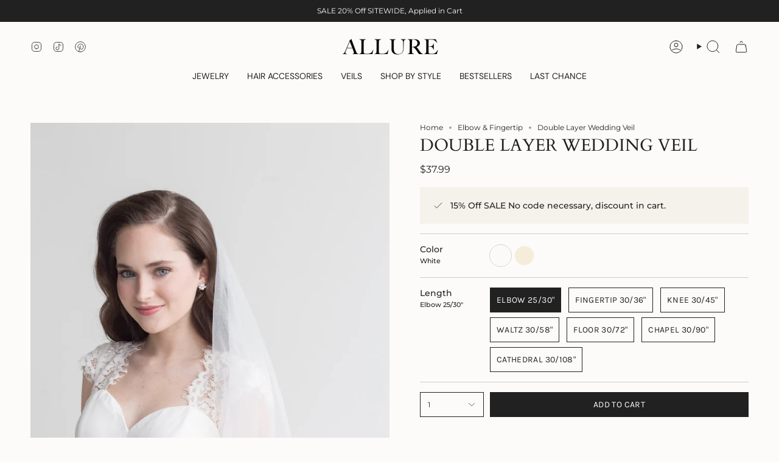

--- FILE ---
content_type: text/html; charset=utf-8
request_url: https://allureweddingjewelry.com/collections/elbow-length/products/double-layer-wedding-veil-341083839
body_size: 48729
content:
<!doctype html>
<html class="no-js no-touch supports-no-cookies" lang="en">
  <head><meta charset="UTF-8">
<meta http-equiv="X-UA-Compatible" content="IE=edge">
<meta name="viewport" content="width=device-width,initial-scale=1"><meta name="theme-color" content="#b4dad2">
<link rel="canonical" href="https://allureweddingjewelry.com/products/double-layer-wedding-veil-341083839">

<!-- ======================= Broadcast Theme V7.0.0 ========================= -->


  <link rel="icon" type="image/png" href="//allureweddingjewelry.com/cdn/shop/files/Allure_Icon_Only-01_72d0bf16-f606-4b4f-b2b0-97a5a1f3799f.jpg?crop=center&height=32&v=1749069156&width=32">

<link rel="preconnect" href="https://fonts.shopifycdn.com" crossorigin><!-- Title and description ================================================ -->


<title>
    
    Double Layer Wedding Veil
    
    
    
      &ndash; Allure Wedding Jewelry
    
  </title>


  <meta name="description" content="New improved, softer bridal English tulle! Add that finishing touch with this gorgeous handmade wedding veil! This veil is handcrafted to your specifications with your option of white or ivory made with a higher quality English bridal tulle, that drapes beautifully. Veil features an elegant width of 62&quot; and features a raw, cut edge in the length of your choice. Top tier measures 30&quot; long, second tier can be ordered in any length. Image shown in a 30/36&quot; fingertip veil. Veil is created on a 3&quot; metal tooth comb. Soft, English tulle. Top layer (blusher) measures 30&quot; Two layers with 62&quot; width. Sewn onto a 3&quot; metal comb. Veil length scale: 30/36&quot; Fingertip, 30/45&quot; Knee, 30/72&quot; Floor, 30/90&quot; Chapel, 30/108&quot; Cathedral">


<meta property="og:site_name" content="Allure Wedding Jewelry">
<meta property="og:url" content="https://allureweddingjewelry.com/products/double-layer-wedding-veil-341083839">
<meta property="og:title" content="Double Layer Wedding Veil">
<meta property="og:type" content="product">
<meta property="og:description" content="New improved, softer bridal English tulle! Add that finishing touch with this gorgeous handmade wedding veil! This veil is handcrafted to your specifications with your option of white or ivory made with a higher quality English bridal tulle, that drapes beautifully. Veil features an elegant width of 62&quot; and features a raw, cut edge in the length of your choice. Top tier measures 30&quot; long, second tier can be ordered in any length. Image shown in a 30/36&quot; fingertip veil. Veil is created on a 3&quot; metal tooth comb. Soft, English tulle. Top layer (blusher) measures 30&quot; Two layers with 62&quot; width. Sewn onto a 3&quot; metal comb. Veil length scale: 30/36&quot; Fingertip, 30/45&quot; Knee, 30/72&quot; Floor, 30/90&quot; Chapel, 30/108&quot; Cathedral"><meta property="og:image" content="http://allureweddingjewelry.com/cdn/shop/products/il_fullxfull.4632189151_rwnx.jpg?v=1677106057">
  <meta property="og:image:secure_url" content="https://allureweddingjewelry.com/cdn/shop/products/il_fullxfull.4632189151_rwnx.jpg?v=1677106057">
  <meta property="og:image:width" content="1067">
  <meta property="og:image:height" content="1600"><meta property="og:price:amount" content="37.99">
  <meta property="og:price:currency" content="USD"><meta name="twitter:card" content="summary_large_image">
<meta name="twitter:title" content="Double Layer Wedding Veil">
<meta name="twitter:description" content="New improved, softer bridal English tulle! Add that finishing touch with this gorgeous handmade wedding veil! This veil is handcrafted to your specifications with your option of white or ivory made with a higher quality English bridal tulle, that drapes beautifully. Veil features an elegant width of 62&quot; and features a raw, cut edge in the length of your choice. Top tier measures 30&quot; long, second tier can be ordered in any length. Image shown in a 30/36&quot; fingertip veil. Veil is created on a 3&quot; metal tooth comb. Soft, English tulle. Top layer (blusher) measures 30&quot; Two layers with 62&quot; width. Sewn onto a 3&quot; metal comb. Veil length scale: 30/36&quot; Fingertip, 30/45&quot; Knee, 30/72&quot; Floor, 30/90&quot; Chapel, 30/108&quot; Cathedral">
<!-- CSS ================================================================== -->
<style data-shopify>
  @font-face {
  font-family: Cardo;
  font-weight: 400;
  font-style: normal;
  font-display: swap;
  src: url("//allureweddingjewelry.com/cdn/fonts/cardo/cardo_n4.8d7bdd0369840597cbb62dc8a447619701d8d34a.woff2") format("woff2"),
       url("//allureweddingjewelry.com/cdn/fonts/cardo/cardo_n4.23b63d1eff80cb5da813c4cccb6427058253ce24.woff") format("woff");
}

  @font-face {
  font-family: Montserrat;
  font-weight: 400;
  font-style: normal;
  font-display: swap;
  src: url("//allureweddingjewelry.com/cdn/fonts/montserrat/montserrat_n4.81949fa0ac9fd2021e16436151e8eaa539321637.woff2") format("woff2"),
       url("//allureweddingjewelry.com/cdn/fonts/montserrat/montserrat_n4.a6c632ca7b62da89c3594789ba828388aac693fe.woff") format("woff");
}

  @font-face {
  font-family: "DM Sans";
  font-weight: 400;
  font-style: normal;
  font-display: swap;
  src: url("//allureweddingjewelry.com/cdn/fonts/dm_sans/dmsans_n4.ec80bd4dd7e1a334c969c265873491ae56018d72.woff2") format("woff2"),
       url("//allureweddingjewelry.com/cdn/fonts/dm_sans/dmsans_n4.87bdd914d8a61247b911147ae68e754d695c58a6.woff") format("woff");
}

  @font-face {
  font-family: Karla;
  font-weight: 400;
  font-style: normal;
  font-display: swap;
  src: url("//allureweddingjewelry.com/cdn/fonts/karla/karla_n4.40497e07df527e6a50e58fb17ef1950c72f3e32c.woff2") format("woff2"),
       url("//allureweddingjewelry.com/cdn/fonts/karla/karla_n4.e9f6f9de321061073c6bfe03c28976ba8ce6ee18.woff") format("woff");
}

  @font-face {
  font-family: Karla;
  font-weight: 400;
  font-style: normal;
  font-display: swap;
  src: url("//allureweddingjewelry.com/cdn/fonts/karla/karla_n4.40497e07df527e6a50e58fb17ef1950c72f3e32c.woff2") format("woff2"),
       url("//allureweddingjewelry.com/cdn/fonts/karla/karla_n4.e9f6f9de321061073c6bfe03c28976ba8ce6ee18.woff") format("woff");
}


  
    @font-face {
  font-family: Montserrat;
  font-weight: 500;
  font-style: normal;
  font-display: swap;
  src: url("//allureweddingjewelry.com/cdn/fonts/montserrat/montserrat_n5.07ef3781d9c78c8b93c98419da7ad4fbeebb6635.woff2") format("woff2"),
       url("//allureweddingjewelry.com/cdn/fonts/montserrat/montserrat_n5.adf9b4bd8b0e4f55a0b203cdd84512667e0d5e4d.woff") format("woff");
}

  

  
    @font-face {
  font-family: Montserrat;
  font-weight: 400;
  font-style: italic;
  font-display: swap;
  src: url("//allureweddingjewelry.com/cdn/fonts/montserrat/montserrat_i4.5a4ea298b4789e064f62a29aafc18d41f09ae59b.woff2") format("woff2"),
       url("//allureweddingjewelry.com/cdn/fonts/montserrat/montserrat_i4.072b5869c5e0ed5b9d2021e4c2af132e16681ad2.woff") format("woff");
}

  

  
    @font-face {
  font-family: Montserrat;
  font-weight: 500;
  font-style: italic;
  font-display: swap;
  src: url("//allureweddingjewelry.com/cdn/fonts/montserrat/montserrat_i5.d3a783eb0cc26f2fda1e99d1dfec3ebaea1dc164.woff2") format("woff2"),
       url("//allureweddingjewelry.com/cdn/fonts/montserrat/montserrat_i5.76d414ea3d56bb79ef992a9c62dce2e9063bc062.woff") format("woff");
}

  

  
    @font-face {
  font-family: "DM Sans";
  font-weight: 500;
  font-style: normal;
  font-display: swap;
  src: url("//allureweddingjewelry.com/cdn/fonts/dm_sans/dmsans_n5.8a0f1984c77eb7186ceb87c4da2173ff65eb012e.woff2") format("woff2"),
       url("//allureweddingjewelry.com/cdn/fonts/dm_sans/dmsans_n5.9ad2e755a89e15b3d6c53259daad5fc9609888e6.woff") format("woff");
}

  

  

  
    
    .color-scheme-1 {--COLOR-BG-GRADIENT: #fcfbf9;
      --COLOR-BG: #fcfbf9;
      --COLOR-BG-RGB: 252, 251, 249;

      --COLOR-BG-ACCENT: #f5f2ec;
      --COLOR-BG-ACCENT-LIGHTEN: #ffffff;

      /* === Link Color ===*/

      --COLOR-LINK: #282c2e;
      --COLOR-LINK-A50: rgba(40, 44, 46, 0.5);
      --COLOR-LINK-A70: rgba(40, 44, 46, 0.7);
      --COLOR-LINK-HOVER: rgba(40, 44, 46, 0.7);
      --COLOR-LINK-OPPOSITE: #ffffff;

      --COLOR-TEXT: #212121;
      --COLOR-TEXT-HOVER: rgba(33, 33, 33, 0.7);
      --COLOR-TEXT-LIGHT: #636262;
      --COLOR-TEXT-DARK: #000000;
      --COLOR-TEXT-A5:  rgba(33, 33, 33, 0.05);
      --COLOR-TEXT-A35: rgba(33, 33, 33, 0.35);
      --COLOR-TEXT-A50: rgba(33, 33, 33, 0.5);
      --COLOR-TEXT-A80: rgba(33, 33, 33, 0.8);


      --COLOR-BORDER: rgb(209, 205, 196);
      --COLOR-BORDER-LIGHT: #e2dfd9;
      --COLOR-BORDER-DARK: #a49c8b;
      --COLOR-BORDER-HAIRLINE: #f7f4ef;

      --overlay-bg: #000000;

      /* === Bright color ===*/
      --COLOR-ACCENT: #b4dad2;
      --COLOR-ACCENT-HOVER: #77cbb8;
      --COLOR-ACCENT-FADE: rgba(180, 218, 210, 0.05);
      --COLOR-ACCENT-LIGHT: #ffffff;

      /* === Default Cart Gradient ===*/

      --FREE-SHIPPING-GRADIENT: linear-gradient(to right, var(--COLOR-ACCENT-LIGHT) 0%, var(--accent) 100%);

      /* === Buttons ===*/
      --BTN-PRIMARY-BG: #212121;
      --BTN-PRIMARY-TEXT: #ffffff;
      --BTN-PRIMARY-BORDER: #212121;
      --BTN-PRIMARY-BORDER-A70: rgba(33, 33, 33, 0.7);

      
      
        --BTN-PRIMARY-BG-BRIGHTER: #2e2e2e;
      

      --BTN-SECONDARY-BG: #b4dad2;
      --BTN-SECONDARY-TEXT: #ffffff;
      --BTN-SECONDARY-BORDER: #b4dad2;
      --BTN-SECONDARY-BORDER-A70: rgba(180, 218, 210, 0.7);

      
      
        --BTN-SECONDARY-BG-BRIGHTER: #a3d2c8;
      

      
--COLOR-BG-BRIGHTER: #f4f0e8;

      --COLOR-BG-ALPHA-25: rgba(252, 251, 249, 0.25);
      --COLOR-BG-TRANSPARENT: rgba(252, 251, 249, 0);--COLOR-FOOTER-BG-HAIRLINE: #f7f4ef;

      /* Dynamic color variables */
      --accent: var(--COLOR-ACCENT);
      --accent-fade: var(--COLOR-ACCENT-FADE);
      --accent-hover: var(--COLOR-ACCENT-HOVER);
      --border: var(--COLOR-BORDER);
      --border-dark: var(--COLOR-BORDER-DARK);
      --border-light: var(--COLOR-BORDER-LIGHT);
      --border-hairline: var(--COLOR-BORDER-HAIRLINE);
      --bg: var(--COLOR-BG-GRADIENT, var(--COLOR-BG));
      --bg-accent: var(--COLOR-BG-ACCENT);
      --bg-accent-lighten: var(--COLOR-BG-ACCENT-LIGHTEN);
      --icons: var(--COLOR-TEXT);
      --link: var(--COLOR-LINK);
      --link-a50: var(--COLOR-LINK-A50);
      --link-a70: var(--COLOR-LINK-A70);
      --link-hover: var(--COLOR-LINK-HOVER);
      --link-opposite: var(--COLOR-LINK-OPPOSITE);
      --text: var(--COLOR-TEXT);
      --text-dark: var(--COLOR-TEXT-DARK);
      --text-light: var(--COLOR-TEXT-LIGHT);
      --text-hover: var(--COLOR-TEXT-HOVER);
      --text-a5: var(--COLOR-TEXT-A5);
      --text-a35: var(--COLOR-TEXT-A35);
      --text-a50: var(--COLOR-TEXT-A50);
      --text-a80: var(--COLOR-TEXT-A80);
    }
  
    
    .color-scheme-2 {--COLOR-BG-GRADIENT: #212121;
      --COLOR-BG: #212121;
      --COLOR-BG-RGB: 33, 33, 33;

      --COLOR-BG-ACCENT: #f5f2ec;
      --COLOR-BG-ACCENT-LIGHTEN: #ffffff;

      /* === Link Color ===*/

      --COLOR-LINK: #ffffff;
      --COLOR-LINK-A50: rgba(255, 255, 255, 0.5);
      --COLOR-LINK-A70: rgba(255, 255, 255, 0.7);
      --COLOR-LINK-HOVER: rgba(255, 255, 255, 0.7);
      --COLOR-LINK-OPPOSITE: #000000;

      --COLOR-TEXT: #ffffff;
      --COLOR-TEXT-HOVER: rgba(255, 255, 255, 0.7);
      --COLOR-TEXT-LIGHT: #bcbcbc;
      --COLOR-TEXT-DARK: #d9d9d9;
      --COLOR-TEXT-A5:  rgba(255, 255, 255, 0.05);
      --COLOR-TEXT-A35: rgba(255, 255, 255, 0.35);
      --COLOR-TEXT-A50: rgba(255, 255, 255, 0.5);
      --COLOR-TEXT-A80: rgba(255, 255, 255, 0.8);


      --COLOR-BORDER: rgb(209, 208, 206);
      --COLOR-BORDER-LIGHT: #8b8a89;
      --COLOR-BORDER-DARK: #a09e99;
      --COLOR-BORDER-HAIRLINE: #191919;

      --overlay-bg: #644d3e;

      /* === Bright color ===*/
      --COLOR-ACCENT: #ab8c52;
      --COLOR-ACCENT-HOVER: #806430;
      --COLOR-ACCENT-FADE: rgba(171, 140, 82, 0.05);
      --COLOR-ACCENT-LIGHT: #e8d4ae;

      /* === Default Cart Gradient ===*/

      --FREE-SHIPPING-GRADIENT: linear-gradient(to right, var(--COLOR-ACCENT-LIGHT) 0%, var(--accent) 100%);

      /* === Buttons ===*/
      --BTN-PRIMARY-BG: #212121;
      --BTN-PRIMARY-TEXT: #ffffff;
      --BTN-PRIMARY-BORDER: #212121;
      --BTN-PRIMARY-BORDER-A70: rgba(33, 33, 33, 0.7);

      
      
        --BTN-PRIMARY-BG-BRIGHTER: #2e2e2e;
      

      --BTN-SECONDARY-BG: #ffffff;
      --BTN-SECONDARY-TEXT: #000000;
      --BTN-SECONDARY-BORDER: #ab8c52;
      --BTN-SECONDARY-BORDER-A70: rgba(171, 140, 82, 0.7);

      
      
        --BTN-SECONDARY-BG-BRIGHTER: #f2f2f2;
      

      
--COLOR-BG-BRIGHTER: #2e2e2e;

      --COLOR-BG-ALPHA-25: rgba(33, 33, 33, 0.25);
      --COLOR-BG-TRANSPARENT: rgba(33, 33, 33, 0);--COLOR-FOOTER-BG-HAIRLINE: #292929;

      /* Dynamic color variables */
      --accent: var(--COLOR-ACCENT);
      --accent-fade: var(--COLOR-ACCENT-FADE);
      --accent-hover: var(--COLOR-ACCENT-HOVER);
      --border: var(--COLOR-BORDER);
      --border-dark: var(--COLOR-BORDER-DARK);
      --border-light: var(--COLOR-BORDER-LIGHT);
      --border-hairline: var(--COLOR-BORDER-HAIRLINE);
      --bg: var(--COLOR-BG-GRADIENT, var(--COLOR-BG));
      --bg-accent: var(--COLOR-BG-ACCENT);
      --bg-accent-lighten: var(--COLOR-BG-ACCENT-LIGHTEN);
      --icons: var(--COLOR-TEXT);
      --link: var(--COLOR-LINK);
      --link-a50: var(--COLOR-LINK-A50);
      --link-a70: var(--COLOR-LINK-A70);
      --link-hover: var(--COLOR-LINK-HOVER);
      --link-opposite: var(--COLOR-LINK-OPPOSITE);
      --text: var(--COLOR-TEXT);
      --text-dark: var(--COLOR-TEXT-DARK);
      --text-light: var(--COLOR-TEXT-LIGHT);
      --text-hover: var(--COLOR-TEXT-HOVER);
      --text-a5: var(--COLOR-TEXT-A5);
      --text-a35: var(--COLOR-TEXT-A35);
      --text-a50: var(--COLOR-TEXT-A50);
      --text-a80: var(--COLOR-TEXT-A80);
    }
  
    
    .color-scheme-3 {--COLOR-BG-GRADIENT: #f5f2ec;
      --COLOR-BG: #f5f2ec;
      --COLOR-BG-RGB: 245, 242, 236;

      --COLOR-BG-ACCENT: #ffffff;
      --COLOR-BG-ACCENT-LIGHTEN: #ffffff;

      /* === Link Color ===*/

      --COLOR-LINK: #282c2e;
      --COLOR-LINK-A50: rgba(40, 44, 46, 0.5);
      --COLOR-LINK-A70: rgba(40, 44, 46, 0.7);
      --COLOR-LINK-HOVER: rgba(40, 44, 46, 0.7);
      --COLOR-LINK-OPPOSITE: #ffffff;

      --COLOR-TEXT: #212121;
      --COLOR-TEXT-HOVER: rgba(33, 33, 33, 0.7);
      --COLOR-TEXT-LIGHT: #61605e;
      --COLOR-TEXT-DARK: #000000;
      --COLOR-TEXT-A5:  rgba(33, 33, 33, 0.05);
      --COLOR-TEXT-A35: rgba(33, 33, 33, 0.35);
      --COLOR-TEXT-A50: rgba(33, 33, 33, 0.5);
      --COLOR-TEXT-A80: rgba(33, 33, 33, 0.8);


      --COLOR-BORDER: rgb(209, 205, 196);
      --COLOR-BORDER-LIGHT: #dfdcd4;
      --COLOR-BORDER-DARK: #a49c8b;
      --COLOR-BORDER-HAIRLINE: #f0ebe2;

      --overlay-bg: #000000;

      /* === Bright color ===*/
      --COLOR-ACCENT: #ab8c52;
      --COLOR-ACCENT-HOVER: #806430;
      --COLOR-ACCENT-FADE: rgba(171, 140, 82, 0.05);
      --COLOR-ACCENT-LIGHT: #e8d4ae;

      /* === Default Cart Gradient ===*/

      --FREE-SHIPPING-GRADIENT: linear-gradient(to right, var(--COLOR-ACCENT-LIGHT) 0%, var(--accent) 100%);

      /* === Buttons ===*/
      --BTN-PRIMARY-BG: #212121;
      --BTN-PRIMARY-TEXT: #ffffff;
      --BTN-PRIMARY-BORDER: #212121;
      --BTN-PRIMARY-BORDER-A70: rgba(33, 33, 33, 0.7);

      
      
        --BTN-PRIMARY-BG-BRIGHTER: #2e2e2e;
      

      --BTN-SECONDARY-BG: #ab8c52;
      --BTN-SECONDARY-TEXT: #ffffff;
      --BTN-SECONDARY-BORDER: #ab8c52;
      --BTN-SECONDARY-BORDER-A70: rgba(171, 140, 82, 0.7);

      
      
        --BTN-SECONDARY-BG-BRIGHTER: #9a7e4a;
      

      
--COLOR-BG-BRIGHTER: #ece7db;

      --COLOR-BG-ALPHA-25: rgba(245, 242, 236, 0.25);
      --COLOR-BG-TRANSPARENT: rgba(245, 242, 236, 0);--COLOR-FOOTER-BG-HAIRLINE: #f0ebe2;

      /* Dynamic color variables */
      --accent: var(--COLOR-ACCENT);
      --accent-fade: var(--COLOR-ACCENT-FADE);
      --accent-hover: var(--COLOR-ACCENT-HOVER);
      --border: var(--COLOR-BORDER);
      --border-dark: var(--COLOR-BORDER-DARK);
      --border-light: var(--COLOR-BORDER-LIGHT);
      --border-hairline: var(--COLOR-BORDER-HAIRLINE);
      --bg: var(--COLOR-BG-GRADIENT, var(--COLOR-BG));
      --bg-accent: var(--COLOR-BG-ACCENT);
      --bg-accent-lighten: var(--COLOR-BG-ACCENT-LIGHTEN);
      --icons: var(--COLOR-TEXT);
      --link: var(--COLOR-LINK);
      --link-a50: var(--COLOR-LINK-A50);
      --link-a70: var(--COLOR-LINK-A70);
      --link-hover: var(--COLOR-LINK-HOVER);
      --link-opposite: var(--COLOR-LINK-OPPOSITE);
      --text: var(--COLOR-TEXT);
      --text-dark: var(--COLOR-TEXT-DARK);
      --text-light: var(--COLOR-TEXT-LIGHT);
      --text-hover: var(--COLOR-TEXT-HOVER);
      --text-a5: var(--COLOR-TEXT-A5);
      --text-a35: var(--COLOR-TEXT-A35);
      --text-a50: var(--COLOR-TEXT-A50);
      --text-a80: var(--COLOR-TEXT-A80);
    }
  
    
    .color-scheme-4 {--COLOR-BG-GRADIENT: #b0a38b;
      --COLOR-BG: #b0a38b;
      --COLOR-BG-RGB: 176, 163, 139;

      --COLOR-BG-ACCENT: #f5f2ec;
      --COLOR-BG-ACCENT-LIGHTEN: #ffffff;

      /* === Link Color ===*/

      --COLOR-LINK: #282c2e;
      --COLOR-LINK-A50: rgba(40, 44, 46, 0.5);
      --COLOR-LINK-A70: rgba(40, 44, 46, 0.7);
      --COLOR-LINK-HOVER: rgba(40, 44, 46, 0.7);
      --COLOR-LINK-OPPOSITE: #ffffff;

      --COLOR-TEXT: #212121;
      --COLOR-TEXT-HOVER: rgba(33, 33, 33, 0.7);
      --COLOR-TEXT-LIGHT: #4c4841;
      --COLOR-TEXT-DARK: #000000;
      --COLOR-TEXT-A5:  rgba(33, 33, 33, 0.05);
      --COLOR-TEXT-A35: rgba(33, 33, 33, 0.35);
      --COLOR-TEXT-A50: rgba(33, 33, 33, 0.5);
      --COLOR-TEXT-A80: rgba(33, 33, 33, 0.8);


      --COLOR-BORDER: rgb(243, 243, 243);
      --COLOR-BORDER-LIGHT: #d8d3c9;
      --COLOR-BORDER-DARK: #c0c0c0;
      --COLOR-BORDER-HAIRLINE: #aa9c82;

      --overlay-bg: #000000;

      /* === Bright color ===*/
      --COLOR-ACCENT: #ab8c52;
      --COLOR-ACCENT-HOVER: #806430;
      --COLOR-ACCENT-FADE: rgba(171, 140, 82, 0.05);
      --COLOR-ACCENT-LIGHT: #e8d4ae;

      /* === Default Cart Gradient ===*/

      --FREE-SHIPPING-GRADIENT: linear-gradient(to right, var(--COLOR-ACCENT-LIGHT) 0%, var(--accent) 100%);

      /* === Buttons ===*/
      --BTN-PRIMARY-BG: #212121;
      --BTN-PRIMARY-TEXT: #ffffff;
      --BTN-PRIMARY-BORDER: #ffffff;
      --BTN-PRIMARY-BORDER-A70: rgba(255, 255, 255, 0.7);

      
      
        --BTN-PRIMARY-BG-BRIGHTER: #2e2e2e;
      

      --BTN-SECONDARY-BG: #ab8c52;
      --BTN-SECONDARY-TEXT: #ffffff;
      --BTN-SECONDARY-BORDER: #ab8c52;
      --BTN-SECONDARY-BORDER-A70: rgba(171, 140, 82, 0.7);

      
      
        --BTN-SECONDARY-BG-BRIGHTER: #9a7e4a;
      

      
--COLOR-BG-BRIGHTER: #a6977c;

      --COLOR-BG-ALPHA-25: rgba(176, 163, 139, 0.25);
      --COLOR-BG-TRANSPARENT: rgba(176, 163, 139, 0);--COLOR-FOOTER-BG-HAIRLINE: #aa9c82;

      /* Dynamic color variables */
      --accent: var(--COLOR-ACCENT);
      --accent-fade: var(--COLOR-ACCENT-FADE);
      --accent-hover: var(--COLOR-ACCENT-HOVER);
      --border: var(--COLOR-BORDER);
      --border-dark: var(--COLOR-BORDER-DARK);
      --border-light: var(--COLOR-BORDER-LIGHT);
      --border-hairline: var(--COLOR-BORDER-HAIRLINE);
      --bg: var(--COLOR-BG-GRADIENT, var(--COLOR-BG));
      --bg-accent: var(--COLOR-BG-ACCENT);
      --bg-accent-lighten: var(--COLOR-BG-ACCENT-LIGHTEN);
      --icons: var(--COLOR-TEXT);
      --link: var(--COLOR-LINK);
      --link-a50: var(--COLOR-LINK-A50);
      --link-a70: var(--COLOR-LINK-A70);
      --link-hover: var(--COLOR-LINK-HOVER);
      --link-opposite: var(--COLOR-LINK-OPPOSITE);
      --text: var(--COLOR-TEXT);
      --text-dark: var(--COLOR-TEXT-DARK);
      --text-light: var(--COLOR-TEXT-LIGHT);
      --text-hover: var(--COLOR-TEXT-HOVER);
      --text-a5: var(--COLOR-TEXT-A5);
      --text-a35: var(--COLOR-TEXT-A35);
      --text-a50: var(--COLOR-TEXT-A50);
      --text-a80: var(--COLOR-TEXT-A80);
    }
  
    
    .color-scheme-5 {--COLOR-BG-GRADIENT: #868154;
      --COLOR-BG: #868154;
      --COLOR-BG-RGB: 134, 129, 84;

      --COLOR-BG-ACCENT: #f5f2ec;
      --COLOR-BG-ACCENT-LIGHTEN: #ffffff;

      /* === Link Color ===*/

      --COLOR-LINK: #282c2e;
      --COLOR-LINK-A50: rgba(40, 44, 46, 0.5);
      --COLOR-LINK-A70: rgba(40, 44, 46, 0.7);
      --COLOR-LINK-HOVER: rgba(40, 44, 46, 0.7);
      --COLOR-LINK-OPPOSITE: #ffffff;

      --COLOR-TEXT: #d8d2b3;
      --COLOR-TEXT-HOVER: rgba(216, 210, 179, 0.7);
      --COLOR-TEXT-LIGHT: #bfba97;
      --COLOR-TEXT-DARK: #c8bb76;
      --COLOR-TEXT-A5:  rgba(216, 210, 179, 0.05);
      --COLOR-TEXT-A35: rgba(216, 210, 179, 0.35);
      --COLOR-TEXT-A50: rgba(216, 210, 179, 0.5);
      --COLOR-TEXT-A80: rgba(216, 210, 179, 0.8);


      --COLOR-BORDER: rgb(243, 243, 243);
      --COLOR-BORDER-LIGHT: #c7c5b3;
      --COLOR-BORDER-DARK: #c0c0c0;
      --COLOR-BORDER-HAIRLINE: #7d784e;

      --overlay-bg: #000000;

      /* === Bright color ===*/
      --COLOR-ACCENT: #ab8c52;
      --COLOR-ACCENT-HOVER: #806430;
      --COLOR-ACCENT-FADE: rgba(171, 140, 82, 0.05);
      --COLOR-ACCENT-LIGHT: #e8d4ae;

      /* === Default Cart Gradient ===*/

      --FREE-SHIPPING-GRADIENT: linear-gradient(to right, var(--COLOR-ACCENT-LIGHT) 0%, var(--accent) 100%);

      /* === Buttons ===*/
      --BTN-PRIMARY-BG: #212121;
      --BTN-PRIMARY-TEXT: #ffffff;
      --BTN-PRIMARY-BORDER: #212121;
      --BTN-PRIMARY-BORDER-A70: rgba(33, 33, 33, 0.7);

      
      
        --BTN-PRIMARY-BG-BRIGHTER: #2e2e2e;
      

      --BTN-SECONDARY-BG: #ab8c52;
      --BTN-SECONDARY-TEXT: #ffffff;
      --BTN-SECONDARY-BORDER: #ab8c52;
      --BTN-SECONDARY-BORDER-A70: rgba(171, 140, 82, 0.7);

      
      
        --BTN-SECONDARY-BG-BRIGHTER: #9a7e4a;
      

      
--COLOR-BG-BRIGHTER: #76724a;

      --COLOR-BG-ALPHA-25: rgba(134, 129, 84, 0.25);
      --COLOR-BG-TRANSPARENT: rgba(134, 129, 84, 0);--COLOR-FOOTER-BG-HAIRLINE: #7d784e;

      /* Dynamic color variables */
      --accent: var(--COLOR-ACCENT);
      --accent-fade: var(--COLOR-ACCENT-FADE);
      --accent-hover: var(--COLOR-ACCENT-HOVER);
      --border: var(--COLOR-BORDER);
      --border-dark: var(--COLOR-BORDER-DARK);
      --border-light: var(--COLOR-BORDER-LIGHT);
      --border-hairline: var(--COLOR-BORDER-HAIRLINE);
      --bg: var(--COLOR-BG-GRADIENT, var(--COLOR-BG));
      --bg-accent: var(--COLOR-BG-ACCENT);
      --bg-accent-lighten: var(--COLOR-BG-ACCENT-LIGHTEN);
      --icons: var(--COLOR-TEXT);
      --link: var(--COLOR-LINK);
      --link-a50: var(--COLOR-LINK-A50);
      --link-a70: var(--COLOR-LINK-A70);
      --link-hover: var(--COLOR-LINK-HOVER);
      --link-opposite: var(--COLOR-LINK-OPPOSITE);
      --text: var(--COLOR-TEXT);
      --text-dark: var(--COLOR-TEXT-DARK);
      --text-light: var(--COLOR-TEXT-LIGHT);
      --text-hover: var(--COLOR-TEXT-HOVER);
      --text-a5: var(--COLOR-TEXT-A5);
      --text-a35: var(--COLOR-TEXT-A35);
      --text-a50: var(--COLOR-TEXT-A50);
      --text-a80: var(--COLOR-TEXT-A80);
    }
  
    
    .color-scheme-6 {--COLOR-BG-GRADIENT: #fcfbf9;
      --COLOR-BG: #fcfbf9;
      --COLOR-BG-RGB: 252, 251, 249;

      --COLOR-BG-ACCENT: #f5f2ec;
      --COLOR-BG-ACCENT-LIGHTEN: #ffffff;

      /* === Link Color ===*/

      --COLOR-LINK: #282c2e;
      --COLOR-LINK-A50: rgba(40, 44, 46, 0.5);
      --COLOR-LINK-A70: rgba(40, 44, 46, 0.7);
      --COLOR-LINK-HOVER: rgba(40, 44, 46, 0.7);
      --COLOR-LINK-OPPOSITE: #ffffff;

      --COLOR-TEXT: #212121;
      --COLOR-TEXT-HOVER: rgba(33, 33, 33, 0.7);
      --COLOR-TEXT-LIGHT: #636262;
      --COLOR-TEXT-DARK: #000000;
      --COLOR-TEXT-A5:  rgba(33, 33, 33, 0.05);
      --COLOR-TEXT-A35: rgba(33, 33, 33, 0.35);
      --COLOR-TEXT-A50: rgba(33, 33, 33, 0.5);
      --COLOR-TEXT-A80: rgba(33, 33, 33, 0.8);


      --COLOR-BORDER: rgb(209, 208, 206);
      --COLOR-BORDER-LIGHT: #e2e1df;
      --COLOR-BORDER-DARK: #a09e99;
      --COLOR-BORDER-HAIRLINE: #f7f4ef;

      --overlay-bg: #000000;

      /* === Bright color ===*/
      --COLOR-ACCENT: #ab8c52;
      --COLOR-ACCENT-HOVER: #806430;
      --COLOR-ACCENT-FADE: rgba(171, 140, 82, 0.05);
      --COLOR-ACCENT-LIGHT: #e8d4ae;

      /* === Default Cart Gradient ===*/

      --FREE-SHIPPING-GRADIENT: linear-gradient(to right, var(--COLOR-ACCENT-LIGHT) 0%, var(--accent) 100%);

      /* === Buttons ===*/
      --BTN-PRIMARY-BG: #ffffff;
      --BTN-PRIMARY-TEXT: #212121;
      --BTN-PRIMARY-BORDER: #ffffff;
      --BTN-PRIMARY-BORDER-A70: rgba(255, 255, 255, 0.7);

      
      
        --BTN-PRIMARY-BG-BRIGHTER: #f2f2f2;
      

      --BTN-SECONDARY-BG: #ab8c52;
      --BTN-SECONDARY-TEXT: #ffffff;
      --BTN-SECONDARY-BORDER: #ab8c52;
      --BTN-SECONDARY-BORDER-A70: rgba(171, 140, 82, 0.7);

      
      
        --BTN-SECONDARY-BG-BRIGHTER: #9a7e4a;
      

      
--COLOR-BG-BRIGHTER: #f4f0e8;

      --COLOR-BG-ALPHA-25: rgba(252, 251, 249, 0.25);
      --COLOR-BG-TRANSPARENT: rgba(252, 251, 249, 0);--COLOR-FOOTER-BG-HAIRLINE: #f7f4ef;

      /* Dynamic color variables */
      --accent: var(--COLOR-ACCENT);
      --accent-fade: var(--COLOR-ACCENT-FADE);
      --accent-hover: var(--COLOR-ACCENT-HOVER);
      --border: var(--COLOR-BORDER);
      --border-dark: var(--COLOR-BORDER-DARK);
      --border-light: var(--COLOR-BORDER-LIGHT);
      --border-hairline: var(--COLOR-BORDER-HAIRLINE);
      --bg: var(--COLOR-BG-GRADIENT, var(--COLOR-BG));
      --bg-accent: var(--COLOR-BG-ACCENT);
      --bg-accent-lighten: var(--COLOR-BG-ACCENT-LIGHTEN);
      --icons: var(--COLOR-TEXT);
      --link: var(--COLOR-LINK);
      --link-a50: var(--COLOR-LINK-A50);
      --link-a70: var(--COLOR-LINK-A70);
      --link-hover: var(--COLOR-LINK-HOVER);
      --link-opposite: var(--COLOR-LINK-OPPOSITE);
      --text: var(--COLOR-TEXT);
      --text-dark: var(--COLOR-TEXT-DARK);
      --text-light: var(--COLOR-TEXT-LIGHT);
      --text-hover: var(--COLOR-TEXT-HOVER);
      --text-a5: var(--COLOR-TEXT-A5);
      --text-a35: var(--COLOR-TEXT-A35);
      --text-a50: var(--COLOR-TEXT-A50);
      --text-a80: var(--COLOR-TEXT-A80);
    }
  
    
    .color-scheme-7 {--COLOR-BG-GRADIENT: #f5f2ec;
      --COLOR-BG: #f5f2ec;
      --COLOR-BG-RGB: 245, 242, 236;

      --COLOR-BG-ACCENT: #f5f2ec;
      --COLOR-BG-ACCENT-LIGHTEN: #ffffff;

      /* === Link Color ===*/

      --COLOR-LINK: #282c2e;
      --COLOR-LINK-A50: rgba(40, 44, 46, 0.5);
      --COLOR-LINK-A70: rgba(40, 44, 46, 0.7);
      --COLOR-LINK-HOVER: rgba(40, 44, 46, 0.7);
      --COLOR-LINK-OPPOSITE: #ffffff;

      --COLOR-TEXT: #685a3f;
      --COLOR-TEXT-HOVER: rgba(104, 90, 63, 0.7);
      --COLOR-TEXT-LIGHT: #928873;
      --COLOR-TEXT-DARK: #3d321e;
      --COLOR-TEXT-A5:  rgba(104, 90, 63, 0.05);
      --COLOR-TEXT-A35: rgba(104, 90, 63, 0.35);
      --COLOR-TEXT-A50: rgba(104, 90, 63, 0.5);
      --COLOR-TEXT-A80: rgba(104, 90, 63, 0.8);


      --COLOR-BORDER: rgb(209, 205, 196);
      --COLOR-BORDER-LIGHT: #dfdcd4;
      --COLOR-BORDER-DARK: #a49c8b;
      --COLOR-BORDER-HAIRLINE: #f0ebe2;

      --overlay-bg: #000000;

      /* === Bright color ===*/
      --COLOR-ACCENT: #ab8c52;
      --COLOR-ACCENT-HOVER: #806430;
      --COLOR-ACCENT-FADE: rgba(171, 140, 82, 0.05);
      --COLOR-ACCENT-LIGHT: #e8d4ae;

      /* === Default Cart Gradient ===*/

      --FREE-SHIPPING-GRADIENT: linear-gradient(to right, var(--COLOR-ACCENT-LIGHT) 0%, var(--accent) 100%);

      /* === Buttons ===*/
      --BTN-PRIMARY-BG: #212121;
      --BTN-PRIMARY-TEXT: #ffffff;
      --BTN-PRIMARY-BORDER: #212121;
      --BTN-PRIMARY-BORDER-A70: rgba(33, 33, 33, 0.7);

      
      
        --BTN-PRIMARY-BG-BRIGHTER: #2e2e2e;
      

      --BTN-SECONDARY-BG: #ab8c52;
      --BTN-SECONDARY-TEXT: #ffffff;
      --BTN-SECONDARY-BORDER: #ab8c52;
      --BTN-SECONDARY-BORDER-A70: rgba(171, 140, 82, 0.7);

      
      
        --BTN-SECONDARY-BG-BRIGHTER: #9a7e4a;
      

      
--COLOR-BG-BRIGHTER: #ece7db;

      --COLOR-BG-ALPHA-25: rgba(245, 242, 236, 0.25);
      --COLOR-BG-TRANSPARENT: rgba(245, 242, 236, 0);--COLOR-FOOTER-BG-HAIRLINE: #f0ebe2;

      /* Dynamic color variables */
      --accent: var(--COLOR-ACCENT);
      --accent-fade: var(--COLOR-ACCENT-FADE);
      --accent-hover: var(--COLOR-ACCENT-HOVER);
      --border: var(--COLOR-BORDER);
      --border-dark: var(--COLOR-BORDER-DARK);
      --border-light: var(--COLOR-BORDER-LIGHT);
      --border-hairline: var(--COLOR-BORDER-HAIRLINE);
      --bg: var(--COLOR-BG-GRADIENT, var(--COLOR-BG));
      --bg-accent: var(--COLOR-BG-ACCENT);
      --bg-accent-lighten: var(--COLOR-BG-ACCENT-LIGHTEN);
      --icons: var(--COLOR-TEXT);
      --link: var(--COLOR-LINK);
      --link-a50: var(--COLOR-LINK-A50);
      --link-a70: var(--COLOR-LINK-A70);
      --link-hover: var(--COLOR-LINK-HOVER);
      --link-opposite: var(--COLOR-LINK-OPPOSITE);
      --text: var(--COLOR-TEXT);
      --text-dark: var(--COLOR-TEXT-DARK);
      --text-light: var(--COLOR-TEXT-LIGHT);
      --text-hover: var(--COLOR-TEXT-HOVER);
      --text-a5: var(--COLOR-TEXT-A5);
      --text-a35: var(--COLOR-TEXT-A35);
      --text-a50: var(--COLOR-TEXT-A50);
      --text-a80: var(--COLOR-TEXT-A80);
    }
  
    
    .color-scheme-8 {--COLOR-BG-GRADIENT: #eae6dd;
      --COLOR-BG: #eae6dd;
      --COLOR-BG-RGB: 234, 230, 221;

      --COLOR-BG-ACCENT: #f5f2ec;
      --COLOR-BG-ACCENT-LIGHTEN: #ffffff;

      /* === Link Color ===*/

      --COLOR-LINK: #282c2e;
      --COLOR-LINK-A50: rgba(40, 44, 46, 0.5);
      --COLOR-LINK-A70: rgba(40, 44, 46, 0.7);
      --COLOR-LINK-HOVER: rgba(40, 44, 46, 0.7);
      --COLOR-LINK-OPPOSITE: #ffffff;

      --COLOR-TEXT: #212121;
      --COLOR-TEXT-HOVER: rgba(33, 33, 33, 0.7);
      --COLOR-TEXT-LIGHT: #5d5c59;
      --COLOR-TEXT-DARK: #000000;
      --COLOR-TEXT-A5:  rgba(33, 33, 33, 0.05);
      --COLOR-TEXT-A35: rgba(33, 33, 33, 0.35);
      --COLOR-TEXT-A50: rgba(33, 33, 33, 0.5);
      --COLOR-TEXT-A80: rgba(33, 33, 33, 0.8);


      --COLOR-BORDER: rgb(209, 205, 196);
      --COLOR-BORDER-LIGHT: #dbd7ce;
      --COLOR-BORDER-DARK: #a49c8b;
      --COLOR-BORDER-HAIRLINE: #e4dfd4;

      --overlay-bg: #000000;

      /* === Bright color ===*/
      --COLOR-ACCENT: #ab8c52;
      --COLOR-ACCENT-HOVER: #806430;
      --COLOR-ACCENT-FADE: rgba(171, 140, 82, 0.05);
      --COLOR-ACCENT-LIGHT: #e8d4ae;

      /* === Default Cart Gradient ===*/

      --FREE-SHIPPING-GRADIENT: linear-gradient(to right, var(--COLOR-ACCENT-LIGHT) 0%, var(--accent) 100%);

      /* === Buttons ===*/
      --BTN-PRIMARY-BG: #212121;
      --BTN-PRIMARY-TEXT: #ffffff;
      --BTN-PRIMARY-BORDER: #212121;
      --BTN-PRIMARY-BORDER-A70: rgba(33, 33, 33, 0.7);

      
      
        --BTN-PRIMARY-BG-BRIGHTER: #2e2e2e;
      

      --BTN-SECONDARY-BG: #ab8c52;
      --BTN-SECONDARY-TEXT: #ffffff;
      --BTN-SECONDARY-BORDER: #ab8c52;
      --BTN-SECONDARY-BORDER-A70: rgba(171, 140, 82, 0.7);

      
      
        --BTN-SECONDARY-BG-BRIGHTER: #9a7e4a;
      

      
--COLOR-BG-BRIGHTER: #e0dacd;

      --COLOR-BG-ALPHA-25: rgba(234, 230, 221, 0.25);
      --COLOR-BG-TRANSPARENT: rgba(234, 230, 221, 0);--COLOR-FOOTER-BG-HAIRLINE: #e4dfd4;

      /* Dynamic color variables */
      --accent: var(--COLOR-ACCENT);
      --accent-fade: var(--COLOR-ACCENT-FADE);
      --accent-hover: var(--COLOR-ACCENT-HOVER);
      --border: var(--COLOR-BORDER);
      --border-dark: var(--COLOR-BORDER-DARK);
      --border-light: var(--COLOR-BORDER-LIGHT);
      --border-hairline: var(--COLOR-BORDER-HAIRLINE);
      --bg: var(--COLOR-BG-GRADIENT, var(--COLOR-BG));
      --bg-accent: var(--COLOR-BG-ACCENT);
      --bg-accent-lighten: var(--COLOR-BG-ACCENT-LIGHTEN);
      --icons: var(--COLOR-TEXT);
      --link: var(--COLOR-LINK);
      --link-a50: var(--COLOR-LINK-A50);
      --link-a70: var(--COLOR-LINK-A70);
      --link-hover: var(--COLOR-LINK-HOVER);
      --link-opposite: var(--COLOR-LINK-OPPOSITE);
      --text: var(--COLOR-TEXT);
      --text-dark: var(--COLOR-TEXT-DARK);
      --text-light: var(--COLOR-TEXT-LIGHT);
      --text-hover: var(--COLOR-TEXT-HOVER);
      --text-a5: var(--COLOR-TEXT-A5);
      --text-a35: var(--COLOR-TEXT-A35);
      --text-a50: var(--COLOR-TEXT-A50);
      --text-a80: var(--COLOR-TEXT-A80);
    }
  
    
    .color-scheme-9 {--COLOR-BG-GRADIENT: #fcfbf9;
      --COLOR-BG: #fcfbf9;
      --COLOR-BG-RGB: 252, 251, 249;

      --COLOR-BG-ACCENT: #f5f2ec;
      --COLOR-BG-ACCENT-LIGHTEN: #ffffff;

      /* === Link Color ===*/

      --COLOR-LINK: #282c2e;
      --COLOR-LINK-A50: rgba(40, 44, 46, 0.5);
      --COLOR-LINK-A70: rgba(40, 44, 46, 0.7);
      --COLOR-LINK-HOVER: rgba(40, 44, 46, 0.7);
      --COLOR-LINK-OPPOSITE: #ffffff;

      --COLOR-TEXT: #212121;
      --COLOR-TEXT-HOVER: rgba(33, 33, 33, 0.7);
      --COLOR-TEXT-LIGHT: #636262;
      --COLOR-TEXT-DARK: #000000;
      --COLOR-TEXT-A5:  rgba(33, 33, 33, 0.05);
      --COLOR-TEXT-A35: rgba(33, 33, 33, 0.35);
      --COLOR-TEXT-A50: rgba(33, 33, 33, 0.5);
      --COLOR-TEXT-A80: rgba(33, 33, 33, 0.8);


      --COLOR-BORDER: rgb(234, 234, 234);
      --COLOR-BORDER-LIGHT: #f1f1f0;
      --COLOR-BORDER-DARK: #b7b7b7;
      --COLOR-BORDER-HAIRLINE: #f7f4ef;

      --overlay-bg: #000000;

      /* === Bright color ===*/
      --COLOR-ACCENT: #ab8c52;
      --COLOR-ACCENT-HOVER: #806430;
      --COLOR-ACCENT-FADE: rgba(171, 140, 82, 0.05);
      --COLOR-ACCENT-LIGHT: #e8d4ae;

      /* === Default Cart Gradient ===*/

      --FREE-SHIPPING-GRADIENT: linear-gradient(to right, var(--COLOR-ACCENT-LIGHT) 0%, var(--accent) 100%);

      /* === Buttons ===*/
      --BTN-PRIMARY-BG: #212121;
      --BTN-PRIMARY-TEXT: #ffffff;
      --BTN-PRIMARY-BORDER: #212121;
      --BTN-PRIMARY-BORDER-A70: rgba(33, 33, 33, 0.7);

      
      
        --BTN-PRIMARY-BG-BRIGHTER: #2e2e2e;
      

      --BTN-SECONDARY-BG: #f5f2ec;
      --BTN-SECONDARY-TEXT: #212121;
      --BTN-SECONDARY-BORDER: #f5f2ec;
      --BTN-SECONDARY-BORDER-A70: rgba(245, 242, 236, 0.7);

      
      
        --BTN-SECONDARY-BG-BRIGHTER: #ece7db;
      

      
--COLOR-BG-BRIGHTER: #f4f0e8;

      --COLOR-BG-ALPHA-25: rgba(252, 251, 249, 0.25);
      --COLOR-BG-TRANSPARENT: rgba(252, 251, 249, 0);--COLOR-FOOTER-BG-HAIRLINE: #f7f4ef;

      /* Dynamic color variables */
      --accent: var(--COLOR-ACCENT);
      --accent-fade: var(--COLOR-ACCENT-FADE);
      --accent-hover: var(--COLOR-ACCENT-HOVER);
      --border: var(--COLOR-BORDER);
      --border-dark: var(--COLOR-BORDER-DARK);
      --border-light: var(--COLOR-BORDER-LIGHT);
      --border-hairline: var(--COLOR-BORDER-HAIRLINE);
      --bg: var(--COLOR-BG-GRADIENT, var(--COLOR-BG));
      --bg-accent: var(--COLOR-BG-ACCENT);
      --bg-accent-lighten: var(--COLOR-BG-ACCENT-LIGHTEN);
      --icons: var(--COLOR-TEXT);
      --link: var(--COLOR-LINK);
      --link-a50: var(--COLOR-LINK-A50);
      --link-a70: var(--COLOR-LINK-A70);
      --link-hover: var(--COLOR-LINK-HOVER);
      --link-opposite: var(--COLOR-LINK-OPPOSITE);
      --text: var(--COLOR-TEXT);
      --text-dark: var(--COLOR-TEXT-DARK);
      --text-light: var(--COLOR-TEXT-LIGHT);
      --text-hover: var(--COLOR-TEXT-HOVER);
      --text-a5: var(--COLOR-TEXT-A5);
      --text-a35: var(--COLOR-TEXT-A35);
      --text-a50: var(--COLOR-TEXT-A50);
      --text-a80: var(--COLOR-TEXT-A80);
    }
  
    
    .color-scheme-10 {--COLOR-BG-GRADIENT: rgba(0,0,0,0);
      --COLOR-BG: rgba(0,0,0,0);
      --COLOR-BG-RGB: 0, 0, 0;

      --COLOR-BG-ACCENT: #f5f2ec;
      --COLOR-BG-ACCENT-LIGHTEN: #ffffff;

      /* === Link Color ===*/

      --COLOR-LINK: #282c2e;
      --COLOR-LINK-A50: rgba(40, 44, 46, 0.5);
      --COLOR-LINK-A70: rgba(40, 44, 46, 0.7);
      --COLOR-LINK-HOVER: rgba(40, 44, 46, 0.7);
      --COLOR-LINK-OPPOSITE: #ffffff;

      --COLOR-TEXT: #ffffff;
      --COLOR-TEXT-HOVER: rgba(255, 255, 255, 0.7);
      --COLOR-TEXT-LIGHT: rgba(179, 179, 179, 0.7);
      --COLOR-TEXT-DARK: #d9d9d9;
      --COLOR-TEXT-A5:  rgba(255, 255, 255, 0.05);
      --COLOR-TEXT-A35: rgba(255, 255, 255, 0.35);
      --COLOR-TEXT-A50: rgba(255, 255, 255, 0.5);
      --COLOR-TEXT-A80: rgba(255, 255, 255, 0.8);


      --COLOR-BORDER: rgb(209, 205, 196);
      --COLOR-BORDER-LIGHT: rgba(125, 123, 118, 0.6);
      --COLOR-BORDER-DARK: #a49c8b;
      --COLOR-BORDER-HAIRLINE: rgba(0, 0, 0, 0.0);

      --overlay-bg: #000000;

      /* === Bright color ===*/
      --COLOR-ACCENT: #ab8c52;
      --COLOR-ACCENT-HOVER: #806430;
      --COLOR-ACCENT-FADE: rgba(171, 140, 82, 0.05);
      --COLOR-ACCENT-LIGHT: #e8d4ae;

      /* === Default Cart Gradient ===*/

      --FREE-SHIPPING-GRADIENT: linear-gradient(to right, var(--COLOR-ACCENT-LIGHT) 0%, var(--accent) 100%);

      /* === Buttons ===*/
      --BTN-PRIMARY-BG: #212121;
      --BTN-PRIMARY-TEXT: #ffffff;
      --BTN-PRIMARY-BORDER: #ffffff;
      --BTN-PRIMARY-BORDER-A70: rgba(255, 255, 255, 0.7);

      
      
        --BTN-PRIMARY-BG-BRIGHTER: #2e2e2e;
      

      --BTN-SECONDARY-BG: #ab8c52;
      --BTN-SECONDARY-TEXT: #ffffff;
      --BTN-SECONDARY-BORDER: #ab8c52;
      --BTN-SECONDARY-BORDER-A70: rgba(171, 140, 82, 0.7);

      
      
        --BTN-SECONDARY-BG-BRIGHTER: #9a7e4a;
      

      
--COLOR-BG-BRIGHTER: rgba(26, 26, 26, 0.0);

      --COLOR-BG-ALPHA-25: rgba(0, 0, 0, 0.25);
      --COLOR-BG-TRANSPARENT: rgba(0, 0, 0, 0);--COLOR-FOOTER-BG-HAIRLINE: rgba(8, 8, 8, 0.0);

      /* Dynamic color variables */
      --accent: var(--COLOR-ACCENT);
      --accent-fade: var(--COLOR-ACCENT-FADE);
      --accent-hover: var(--COLOR-ACCENT-HOVER);
      --border: var(--COLOR-BORDER);
      --border-dark: var(--COLOR-BORDER-DARK);
      --border-light: var(--COLOR-BORDER-LIGHT);
      --border-hairline: var(--COLOR-BORDER-HAIRLINE);
      --bg: var(--COLOR-BG-GRADIENT, var(--COLOR-BG));
      --bg-accent: var(--COLOR-BG-ACCENT);
      --bg-accent-lighten: var(--COLOR-BG-ACCENT-LIGHTEN);
      --icons: var(--COLOR-TEXT);
      --link: var(--COLOR-LINK);
      --link-a50: var(--COLOR-LINK-A50);
      --link-a70: var(--COLOR-LINK-A70);
      --link-hover: var(--COLOR-LINK-HOVER);
      --link-opposite: var(--COLOR-LINK-OPPOSITE);
      --text: var(--COLOR-TEXT);
      --text-dark: var(--COLOR-TEXT-DARK);
      --text-light: var(--COLOR-TEXT-LIGHT);
      --text-hover: var(--COLOR-TEXT-HOVER);
      --text-a5: var(--COLOR-TEXT-A5);
      --text-a35: var(--COLOR-TEXT-A35);
      --text-a50: var(--COLOR-TEXT-A50);
      --text-a80: var(--COLOR-TEXT-A80);
    }
  
    
    .color-scheme-11 {--COLOR-BG-GRADIENT: rgba(0,0,0,0);
      --COLOR-BG: rgba(0,0,0,0);
      --COLOR-BG-RGB: 0, 0, 0;

      --COLOR-BG-ACCENT: #f5f2ec;
      --COLOR-BG-ACCENT-LIGHTEN: #ffffff;

      /* === Link Color ===*/

      --COLOR-LINK: #282c2e;
      --COLOR-LINK-A50: rgba(40, 44, 46, 0.5);
      --COLOR-LINK-A70: rgba(40, 44, 46, 0.7);
      --COLOR-LINK-HOVER: rgba(40, 44, 46, 0.7);
      --COLOR-LINK-OPPOSITE: #ffffff;

      --COLOR-TEXT: #ffffff;
      --COLOR-TEXT-HOVER: rgba(255, 255, 255, 0.7);
      --COLOR-TEXT-LIGHT: rgba(179, 179, 179, 0.7);
      --COLOR-TEXT-DARK: #d9d9d9;
      --COLOR-TEXT-A5:  rgba(255, 255, 255, 0.05);
      --COLOR-TEXT-A35: rgba(255, 255, 255, 0.35);
      --COLOR-TEXT-A50: rgba(255, 255, 255, 0.5);
      --COLOR-TEXT-A80: rgba(255, 255, 255, 0.8);


      --COLOR-BORDER: rgb(209, 205, 196);
      --COLOR-BORDER-LIGHT: rgba(125, 123, 118, 0.6);
      --COLOR-BORDER-DARK: #a49c8b;
      --COLOR-BORDER-HAIRLINE: rgba(0, 0, 0, 0.0);

      --overlay-bg: #000000;

      /* === Bright color ===*/
      --COLOR-ACCENT: #ab8c52;
      --COLOR-ACCENT-HOVER: #806430;
      --COLOR-ACCENT-FADE: rgba(171, 140, 82, 0.05);
      --COLOR-ACCENT-LIGHT: #e8d4ae;

      /* === Default Cart Gradient ===*/

      --FREE-SHIPPING-GRADIENT: linear-gradient(to right, var(--COLOR-ACCENT-LIGHT) 0%, var(--accent) 100%);

      /* === Buttons ===*/
      --BTN-PRIMARY-BG: #212121;
      --BTN-PRIMARY-TEXT: #ffffff;
      --BTN-PRIMARY-BORDER: #ffffff;
      --BTN-PRIMARY-BORDER-A70: rgba(255, 255, 255, 0.7);

      
      
        --BTN-PRIMARY-BG-BRIGHTER: #2e2e2e;
      

      --BTN-SECONDARY-BG: #ab8c52;
      --BTN-SECONDARY-TEXT: #ffffff;
      --BTN-SECONDARY-BORDER: #ab8c52;
      --BTN-SECONDARY-BORDER-A70: rgba(171, 140, 82, 0.7);

      
      
        --BTN-SECONDARY-BG-BRIGHTER: #9a7e4a;
      

      
--COLOR-BG-BRIGHTER: rgba(26, 26, 26, 0.0);

      --COLOR-BG-ALPHA-25: rgba(0, 0, 0, 0.25);
      --COLOR-BG-TRANSPARENT: rgba(0, 0, 0, 0);--COLOR-FOOTER-BG-HAIRLINE: rgba(8, 8, 8, 0.0);

      /* Dynamic color variables */
      --accent: var(--COLOR-ACCENT);
      --accent-fade: var(--COLOR-ACCENT-FADE);
      --accent-hover: var(--COLOR-ACCENT-HOVER);
      --border: var(--COLOR-BORDER);
      --border-dark: var(--COLOR-BORDER-DARK);
      --border-light: var(--COLOR-BORDER-LIGHT);
      --border-hairline: var(--COLOR-BORDER-HAIRLINE);
      --bg: var(--COLOR-BG-GRADIENT, var(--COLOR-BG));
      --bg-accent: var(--COLOR-BG-ACCENT);
      --bg-accent-lighten: var(--COLOR-BG-ACCENT-LIGHTEN);
      --icons: var(--COLOR-TEXT);
      --link: var(--COLOR-LINK);
      --link-a50: var(--COLOR-LINK-A50);
      --link-a70: var(--COLOR-LINK-A70);
      --link-hover: var(--COLOR-LINK-HOVER);
      --link-opposite: var(--COLOR-LINK-OPPOSITE);
      --text: var(--COLOR-TEXT);
      --text-dark: var(--COLOR-TEXT-DARK);
      --text-light: var(--COLOR-TEXT-LIGHT);
      --text-hover: var(--COLOR-TEXT-HOVER);
      --text-a5: var(--COLOR-TEXT-A5);
      --text-a35: var(--COLOR-TEXT-A35);
      --text-a50: var(--COLOR-TEXT-A50);
      --text-a80: var(--COLOR-TEXT-A80);
    }
  
    
    .color-scheme-03df7e54-7188-4bc7-8d33-3f0e5be264f3 {--COLOR-BG-GRADIENT: #fcfbf9;
      --COLOR-BG: #fcfbf9;
      --COLOR-BG-RGB: 252, 251, 249;

      --COLOR-BG-ACCENT: #f5f2ec;
      --COLOR-BG-ACCENT-LIGHTEN: #ffffff;

      /* === Link Color ===*/

      --COLOR-LINK: #282c2e;
      --COLOR-LINK-A50: rgba(40, 44, 46, 0.5);
      --COLOR-LINK-A70: rgba(40, 44, 46, 0.7);
      --COLOR-LINK-HOVER: rgba(40, 44, 46, 0.7);
      --COLOR-LINK-OPPOSITE: #ffffff;

      --COLOR-TEXT: #212121;
      --COLOR-TEXT-HOVER: rgba(33, 33, 33, 0.7);
      --COLOR-TEXT-LIGHT: #636262;
      --COLOR-TEXT-DARK: #000000;
      --COLOR-TEXT-A5:  rgba(33, 33, 33, 0.05);
      --COLOR-TEXT-A35: rgba(33, 33, 33, 0.35);
      --COLOR-TEXT-A50: rgba(33, 33, 33, 0.5);
      --COLOR-TEXT-A80: rgba(33, 33, 33, 0.8);


      --COLOR-BORDER: rgb(209, 205, 196);
      --COLOR-BORDER-LIGHT: #e2dfd9;
      --COLOR-BORDER-DARK: #a49c8b;
      --COLOR-BORDER-HAIRLINE: #f7f4ef;

      --overlay-bg: #000000;

      /* === Bright color ===*/
      --COLOR-ACCENT: #ab8c52;
      --COLOR-ACCENT-HOVER: #806430;
      --COLOR-ACCENT-FADE: rgba(171, 140, 82, 0.05);
      --COLOR-ACCENT-LIGHT: #e8d4ae;

      /* === Default Cart Gradient ===*/

      --FREE-SHIPPING-GRADIENT: linear-gradient(to right, var(--COLOR-ACCENT-LIGHT) 0%, var(--accent) 100%);

      /* === Buttons ===*/
      --BTN-PRIMARY-BG: #212121;
      --BTN-PRIMARY-TEXT: #ffffff;
      --BTN-PRIMARY-BORDER: #212121;
      --BTN-PRIMARY-BORDER-A70: rgba(33, 33, 33, 0.7);

      
      
        --BTN-PRIMARY-BG-BRIGHTER: #2e2e2e;
      

      --BTN-SECONDARY-BG: #ab8c52;
      --BTN-SECONDARY-TEXT: #ffffff;
      --BTN-SECONDARY-BORDER: #ab8c52;
      --BTN-SECONDARY-BORDER-A70: rgba(171, 140, 82, 0.7);

      
      
        --BTN-SECONDARY-BG-BRIGHTER: #9a7e4a;
      

      
--COLOR-BG-BRIGHTER: #f4f0e8;

      --COLOR-BG-ALPHA-25: rgba(252, 251, 249, 0.25);
      --COLOR-BG-TRANSPARENT: rgba(252, 251, 249, 0);--COLOR-FOOTER-BG-HAIRLINE: #f7f4ef;

      /* Dynamic color variables */
      --accent: var(--COLOR-ACCENT);
      --accent-fade: var(--COLOR-ACCENT-FADE);
      --accent-hover: var(--COLOR-ACCENT-HOVER);
      --border: var(--COLOR-BORDER);
      --border-dark: var(--COLOR-BORDER-DARK);
      --border-light: var(--COLOR-BORDER-LIGHT);
      --border-hairline: var(--COLOR-BORDER-HAIRLINE);
      --bg: var(--COLOR-BG-GRADIENT, var(--COLOR-BG));
      --bg-accent: var(--COLOR-BG-ACCENT);
      --bg-accent-lighten: var(--COLOR-BG-ACCENT-LIGHTEN);
      --icons: var(--COLOR-TEXT);
      --link: var(--COLOR-LINK);
      --link-a50: var(--COLOR-LINK-A50);
      --link-a70: var(--COLOR-LINK-A70);
      --link-hover: var(--COLOR-LINK-HOVER);
      --link-opposite: var(--COLOR-LINK-OPPOSITE);
      --text: var(--COLOR-TEXT);
      --text-dark: var(--COLOR-TEXT-DARK);
      --text-light: var(--COLOR-TEXT-LIGHT);
      --text-hover: var(--COLOR-TEXT-HOVER);
      --text-a5: var(--COLOR-TEXT-A5);
      --text-a35: var(--COLOR-TEXT-A35);
      --text-a50: var(--COLOR-TEXT-A50);
      --text-a80: var(--COLOR-TEXT-A80);
    }
  
    :root,
    .color-scheme-795f8201-ce9d-4911-a92f-37f845722c5f {--COLOR-BG-GRADIENT: #fcfbf9;
      --COLOR-BG: #fcfbf9;
      --COLOR-BG-RGB: 252, 251, 249;

      --COLOR-BG-ACCENT: #f5f2ec;
      --COLOR-BG-ACCENT-LIGHTEN: #ffffff;

      /* === Link Color ===*/

      --COLOR-LINK: #282c2e;
      --COLOR-LINK-A50: rgba(40, 44, 46, 0.5);
      --COLOR-LINK-A70: rgba(40, 44, 46, 0.7);
      --COLOR-LINK-HOVER: rgba(40, 44, 46, 0.7);
      --COLOR-LINK-OPPOSITE: #ffffff;

      --COLOR-TEXT: #212121;
      --COLOR-TEXT-HOVER: rgba(33, 33, 33, 0.7);
      --COLOR-TEXT-LIGHT: #636262;
      --COLOR-TEXT-DARK: #000000;
      --COLOR-TEXT-A5:  rgba(33, 33, 33, 0.05);
      --COLOR-TEXT-A35: rgba(33, 33, 33, 0.35);
      --COLOR-TEXT-A50: rgba(33, 33, 33, 0.5);
      --COLOR-TEXT-A80: rgba(33, 33, 33, 0.8);


      --COLOR-BORDER: rgb(180, 218, 210);
      --COLOR-BORDER-LIGHT: #d1e7e2;
      --COLOR-BORDER-DARK: #70b8a9;
      --COLOR-BORDER-HAIRLINE: #f7f4ef;

      --overlay-bg: #000000;

      /* === Bright color ===*/
      --COLOR-ACCENT: #b4dad2;
      --COLOR-ACCENT-HOVER: #77cbb8;
      --COLOR-ACCENT-FADE: rgba(180, 218, 210, 0.05);
      --COLOR-ACCENT-LIGHT: #ffffff;

      /* === Default Cart Gradient ===*/

      --FREE-SHIPPING-GRADIENT: linear-gradient(to right, var(--COLOR-ACCENT-LIGHT) 0%, var(--accent) 100%);

      /* === Buttons ===*/
      --BTN-PRIMARY-BG: #212121;
      --BTN-PRIMARY-TEXT: #ffffff;
      --BTN-PRIMARY-BORDER: #212121;
      --BTN-PRIMARY-BORDER-A70: rgba(33, 33, 33, 0.7);

      
      
        --BTN-PRIMARY-BG-BRIGHTER: #2e2e2e;
      

      --BTN-SECONDARY-BG: #b4dad2;
      --BTN-SECONDARY-TEXT: #ffffff;
      --BTN-SECONDARY-BORDER: #b4dad2;
      --BTN-SECONDARY-BORDER-A70: rgba(180, 218, 210, 0.7);

      
      
        --BTN-SECONDARY-BG-BRIGHTER: #a3d2c8;
      

      
--COLOR-BG-BRIGHTER: #f4f0e8;

      --COLOR-BG-ALPHA-25: rgba(252, 251, 249, 0.25);
      --COLOR-BG-TRANSPARENT: rgba(252, 251, 249, 0);--COLOR-FOOTER-BG-HAIRLINE: #f7f4ef;

      /* Dynamic color variables */
      --accent: var(--COLOR-ACCENT);
      --accent-fade: var(--COLOR-ACCENT-FADE);
      --accent-hover: var(--COLOR-ACCENT-HOVER);
      --border: var(--COLOR-BORDER);
      --border-dark: var(--COLOR-BORDER-DARK);
      --border-light: var(--COLOR-BORDER-LIGHT);
      --border-hairline: var(--COLOR-BORDER-HAIRLINE);
      --bg: var(--COLOR-BG-GRADIENT, var(--COLOR-BG));
      --bg-accent: var(--COLOR-BG-ACCENT);
      --bg-accent-lighten: var(--COLOR-BG-ACCENT-LIGHTEN);
      --icons: var(--COLOR-TEXT);
      --link: var(--COLOR-LINK);
      --link-a50: var(--COLOR-LINK-A50);
      --link-a70: var(--COLOR-LINK-A70);
      --link-hover: var(--COLOR-LINK-HOVER);
      --link-opposite: var(--COLOR-LINK-OPPOSITE);
      --text: var(--COLOR-TEXT);
      --text-dark: var(--COLOR-TEXT-DARK);
      --text-light: var(--COLOR-TEXT-LIGHT);
      --text-hover: var(--COLOR-TEXT-HOVER);
      --text-a5: var(--COLOR-TEXT-A5);
      --text-a35: var(--COLOR-TEXT-A35);
      --text-a50: var(--COLOR-TEXT-A50);
      --text-a80: var(--COLOR-TEXT-A80);
    }
  
    
    .color-scheme-977beae4-48c2-444d-9f06-831334e1fb51 {--COLOR-BG-GRADIENT: #bf2424;
      --COLOR-BG: #bf2424;
      --COLOR-BG-RGB: 191, 36, 36;

      --COLOR-BG-ACCENT: #f5f2ec;
      --COLOR-BG-ACCENT-LIGHTEN: #ffffff;

      /* === Link Color ===*/

      --COLOR-LINK: #282c2e;
      --COLOR-LINK-A50: rgba(40, 44, 46, 0.5);
      --COLOR-LINK-A70: rgba(40, 44, 46, 0.7);
      --COLOR-LINK-HOVER: rgba(40, 44, 46, 0.7);
      --COLOR-LINK-OPPOSITE: #ffffff;

      --COLOR-TEXT: #fcfbf9;
      --COLOR-TEXT-HOVER: rgba(252, 251, 249, 0.7);
      --COLOR-TEXT-LIGHT: #eabbb9;
      --COLOR-TEXT-DARK: #e3d9c6;
      --COLOR-TEXT-A5:  rgba(252, 251, 249, 0.05);
      --COLOR-TEXT-A35: rgba(252, 251, 249, 0.35);
      --COLOR-TEXT-A50: rgba(252, 251, 249, 0.5);
      --COLOR-TEXT-A80: rgba(252, 251, 249, 0.8);


      --COLOR-BORDER: rgb(209, 205, 196);
      --COLOR-BORDER-LIGHT: #ca8984;
      --COLOR-BORDER-DARK: #a49c8b;
      --COLOR-BORDER-HAIRLINE: #b22222;

      --overlay-bg: #000000;

      /* === Bright color ===*/
      --COLOR-ACCENT: #b4dad2;
      --COLOR-ACCENT-HOVER: #77cbb8;
      --COLOR-ACCENT-FADE: rgba(180, 218, 210, 0.05);
      --COLOR-ACCENT-LIGHT: #ffffff;

      /* === Default Cart Gradient ===*/

      --FREE-SHIPPING-GRADIENT: linear-gradient(to right, var(--COLOR-ACCENT-LIGHT) 0%, var(--accent) 100%);

      /* === Buttons ===*/
      --BTN-PRIMARY-BG: #267939;
      --BTN-PRIMARY-TEXT: #ffffff;
      --BTN-PRIMARY-BORDER: #212121;
      --BTN-PRIMARY-BORDER-A70: rgba(33, 33, 33, 0.7);

      
      
        --BTN-PRIMARY-BG-BRIGHTER: #206630;
      

      --BTN-SECONDARY-BG: #b4dad2;
      --BTN-SECONDARY-TEXT: #ffffff;
      --BTN-SECONDARY-BORDER: #b4dad2;
      --BTN-SECONDARY-BORDER-A70: rgba(180, 218, 210, 0.7);

      
      
        --BTN-SECONDARY-BG-BRIGHTER: #a3d2c8;
      

      
--COLOR-BG-BRIGHTER: #aa2020;

      --COLOR-BG-ALPHA-25: rgba(191, 36, 36, 0.25);
      --COLOR-BG-TRANSPARENT: rgba(191, 36, 36, 0);--COLOR-FOOTER-BG-HAIRLINE: #cc2626;

      /* Dynamic color variables */
      --accent: var(--COLOR-ACCENT);
      --accent-fade: var(--COLOR-ACCENT-FADE);
      --accent-hover: var(--COLOR-ACCENT-HOVER);
      --border: var(--COLOR-BORDER);
      --border-dark: var(--COLOR-BORDER-DARK);
      --border-light: var(--COLOR-BORDER-LIGHT);
      --border-hairline: var(--COLOR-BORDER-HAIRLINE);
      --bg: var(--COLOR-BG-GRADIENT, var(--COLOR-BG));
      --bg-accent: var(--COLOR-BG-ACCENT);
      --bg-accent-lighten: var(--COLOR-BG-ACCENT-LIGHTEN);
      --icons: var(--COLOR-TEXT);
      --link: var(--COLOR-LINK);
      --link-a50: var(--COLOR-LINK-A50);
      --link-a70: var(--COLOR-LINK-A70);
      --link-hover: var(--COLOR-LINK-HOVER);
      --link-opposite: var(--COLOR-LINK-OPPOSITE);
      --text: var(--COLOR-TEXT);
      --text-dark: var(--COLOR-TEXT-DARK);
      --text-light: var(--COLOR-TEXT-LIGHT);
      --text-hover: var(--COLOR-TEXT-HOVER);
      --text-a5: var(--COLOR-TEXT-A5);
      --text-a35: var(--COLOR-TEXT-A35);
      --text-a50: var(--COLOR-TEXT-A50);
      --text-a80: var(--COLOR-TEXT-A80);
    }
  

  body, .color-scheme-1, .color-scheme-2, .color-scheme-3, .color-scheme-4, .color-scheme-5, .color-scheme-6, .color-scheme-7, .color-scheme-8, .color-scheme-9, .color-scheme-10, .color-scheme-11, .color-scheme-03df7e54-7188-4bc7-8d33-3f0e5be264f3, .color-scheme-795f8201-ce9d-4911-a92f-37f845722c5f, .color-scheme-977beae4-48c2-444d-9f06-831334e1fb51 {
    color: var(--text);
    background: var(--bg);
  }

  :root {
    --scrollbar-width: 0px;

    /* === Product grid sale tags ===*/
    --COLOR-SALE-BG: #e9d2c2;
    --COLOR-SALE-TEXT: #212121;

    /* === Product grid badges ===*/
    --COLOR-BADGE-BG: #ffffff;
    --COLOR-BADGE-TEXT: #212121;

    /* === Quick Add ===*/
    --COLOR-QUICK-ADD-BG: #ffffff;
    --COLOR-QUICK-ADD-BG-BRIGHTER: #f2f2f2;
    --COLOR-QUICK-ADD-TEXT: #000000;

    /* === Product sale color ===*/
    --COLOR-SALE: #212121;

    /* === Helper colors for form error states ===*/
    --COLOR-ERROR: #721C24;
    --COLOR-ERROR-BG: #F8D7DA;
    --COLOR-ERROR-BORDER: #F5C6CB;

    --COLOR-SUCCESS: #56AD6A;
    --COLOR-SUCCESS-BG: rgba(86, 173, 106, 0.2);

    
      --RADIUS: 0px;
      --RADIUS-SELECT: 0px;
    

    --COLOR-HEADER-LINK: #212121;
    --COLOR-HEADER-LINK-HOVER: #212121;

    --COLOR-MENU-BG: #fcfbf9;
    --COLOR-SUBMENU-BG: #fcfbf9;
    --COLOR-SUBMENU-LINK: #212121;
    --COLOR-SUBMENU-LINK-HOVER: rgba(33, 33, 33, 0.7);
    --COLOR-SUBMENU-TEXT-LIGHT: #636262;

    
      --COLOR-MENU-TRANSPARENT: #212121;
      --COLOR-MENU-TRANSPARENT-HOVER: #212121;
    

    --TRANSPARENT: rgba(255, 255, 255, 0);

    /* === Default overlay opacity ===*/
    --overlay-opacity: 0;
    --underlay-opacity: 1;
    --underlay-bg: rgba(0,0,0,0.4);
    --header-overlay-color: transparent;

    /* === Custom Cursor ===*/
    --ICON-ZOOM-IN: url( "//allureweddingjewelry.com/cdn/shop/t/28/assets/icon-zoom-in.svg?v=182473373117644429561749822051" );
    --ICON-ZOOM-OUT: url( "//allureweddingjewelry.com/cdn/shop/t/28/assets/icon-zoom-out.svg?v=101497157853986683871749822051" );

    /* === Custom Icons ===*/
    
    
      
      --ICON-ADD-BAG: url( "//allureweddingjewelry.com/cdn/shop/t/28/assets/icon-add-bag.svg?v=23763382405227654651749822051" );
      --ICON-ADD-CART: url( "//allureweddingjewelry.com/cdn/shop/t/28/assets/icon-add-cart.svg?v=3962293684743587821749822051" );
      --ICON-ARROW-LEFT: url( "//allureweddingjewelry.com/cdn/shop/t/28/assets/icon-arrow-left.svg?v=136066145774695772731749822051" );
      --ICON-ARROW-RIGHT: url( "//allureweddingjewelry.com/cdn/shop/t/28/assets/icon-arrow-right.svg?v=150928298113663093401749822051" );
      --ICON-SELECT: url("//allureweddingjewelry.com/cdn/shop/t/28/assets/icon-select.svg?v=150573211567947701091749822051");
    

    --PRODUCT-GRID-ASPECT-RATIO: 110.0%;

    /* === Typography ===*/
    --FONT-HEADING-MINI: 12px;
    --FONT-HEADING-X-SMALL: 16px;
    --FONT-HEADING-SMALL: 20px;
    --FONT-HEADING-MEDIUM: 28px;
    --FONT-HEADING-LARGE: 48px;
    --FONT-HEADING-X-LARGE: 60px;

    --FONT-HEADING-MINI-MOBILE: 12px;
    --FONT-HEADING-X-SMALL-MOBILE: 16px;
    --FONT-HEADING-SMALL-MOBILE: 20px;
    --FONT-HEADING-MEDIUM-MOBILE: 24px;
    --FONT-HEADING-LARGE-MOBILE: 32px;
    --FONT-HEADING-X-LARGE-MOBILE: 45px;

    --FONT-STACK-BODY: Montserrat, sans-serif;
    --FONT-STYLE-BODY: normal;
    --FONT-WEIGHT-BODY: 400;
    --FONT-WEIGHT-BODY-BOLD: 500;

    --LETTER-SPACING-BODY: 0.0em;

    --FONT-STACK-HEADING: Cardo, serif;
    --FONT-WEIGHT-HEADING: 400;
    --FONT-STYLE-HEADING: normal;

    --FONT-UPPERCASE-HEADING: uppercase;
    --LETTER-SPACING-HEADING: 0.0em;

    --FONT-STACK-SUBHEADING: Karla, sans-serif;
    --FONT-WEIGHT-SUBHEADING: 400;
    --FONT-STYLE-SUBHEADING: normal;
    --FONT-SIZE-SUBHEADING-DESKTOP: 12px;
    --FONT-SIZE-SUBHEADING-MOBILE: 14px;

    --FONT-UPPERCASE-SUBHEADING: uppercase;
    --LETTER-SPACING-SUBHEADING: 0.0em;

    --FONT-STACK-NAV: "DM Sans", sans-serif;
    --FONT-WEIGHT-NAV: 400;
    --FONT-WEIGHT-NAV-BOLD: 500;
    --FONT-STYLE-NAV: normal;
    --FONT-SIZE-NAV: 16px;


    --LETTER-SPACING-NAV: 0.0em;

    --FONT-SIZE-BASE: 14px;

    /* === Parallax ===*/
    --PARALLAX-STRENGTH-MIN: 120.0%;
    --PARALLAX-STRENGTH-MAX: 130.0%;--COLUMNS: 4;
    --COLUMNS-MEDIUM: 3;
    --COLUMNS-SMALL: 2;
    --COLUMNS-MOBILE: 1;--LAYOUT-OUTER: 50px;
      --LAYOUT-GUTTER: 32px;
      --LAYOUT-OUTER-MEDIUM: 30px;
      --LAYOUT-GUTTER-MEDIUM: 22px;
      --LAYOUT-OUTER-SMALL: 16px;
      --LAYOUT-GUTTER-SMALL: 16px;--base-animation-delay: 0ms;
    --line-height-normal: 1.375; /* Equals to line-height: normal; */--SIDEBAR-WIDTH: 288px;
      --SIDEBAR-WIDTH-MEDIUM: 258px;--DRAWER-WIDTH: 380px;--ICON-STROKE-WIDTH: 1px;

    /* === Button General ===*/
    --BTN-FONT-STACK: Karla, sans-serif;
    --BTN-FONT-WEIGHT: 400;
    --BTN-FONT-STYLE: normal;
    --BTN-FONT-SIZE: 14px;
    --BTN-SIZE-SMALL: 7px;
    --BTN-SIZE-MEDIUM: 10px;
    --BTN-SIZE-LARGE: 16px;--BTN-FONT-SIZE-BODY: 1.0rem;

    --BTN-LETTER-SPACING: 0.025em;
    --BTN-UPPERCASE: uppercase;
    --BTN-TEXT-ARROW-OFFSET: -1px;

    /* === Button White ===*/
    --COLOR-TEXT-BTN-BG-WHITE: #fff;
    --COLOR-TEXT-BTN-BORDER-WHITE: #fff;
    --COLOR-TEXT-BTN-WHITE: #000;
    --COLOR-TEXT-BTN-WHITE-A70: rgba(255, 255, 255, 0.7);
    --COLOR-TEXT-BTN-BG-WHITE-BRIGHTER: #f2f2f2;

    /* === Button Black ===*/
    --COLOR-TEXT-BTN-BG-BLACK: #000;
    --COLOR-TEXT-BTN-BORDER-BLACK: #000;
    --COLOR-TEXT-BTN-BLACK: #fff;
    --COLOR-TEXT-BTN-BLACK-A70: rgba(0, 0, 0, 0.7);
    --COLOR-TEXT-BTN-BG-BLACK-BRIGHTER: #0d0d0d;

    /* === Swatch Size ===*/
    --swatch-size-filters: 1.15rem;
    --swatch-size-product: 2.2rem;
  }

  /* === Backdrop ===*/
  ::backdrop {
    --underlay-opacity: 1;
    --underlay-bg: rgba(0,0,0,0.4);
  }

  /* === Gray background on Product grid items ===*/
  

  *,
  *::before,
  *::after {
    box-sizing: inherit;
  }

  * { -webkit-font-smoothing: antialiased; }

  html {
    box-sizing: border-box;
    font-size: var(--FONT-SIZE-BASE);
  }

  html,
  body { min-height: 100%; }

  body {
    position: relative;
    min-width: 320px;
    font-size: var(--FONT-SIZE-BASE);
    text-size-adjust: 100%;
    -webkit-text-size-adjust: 100%;
  }
</style>
<link rel="preload" as="font" href="//allureweddingjewelry.com/cdn/fonts/montserrat/montserrat_n4.81949fa0ac9fd2021e16436151e8eaa539321637.woff2" type="font/woff2" crossorigin><link rel="preload" as="font" href="//allureweddingjewelry.com/cdn/fonts/cardo/cardo_n4.8d7bdd0369840597cbb62dc8a447619701d8d34a.woff2" type="font/woff2" crossorigin><link rel="preload" as="font" href="//allureweddingjewelry.com/cdn/fonts/dm_sans/dmsans_n4.ec80bd4dd7e1a334c969c265873491ae56018d72.woff2" type="font/woff2" crossorigin><link rel="preload" as="font" href="//allureweddingjewelry.com/cdn/fonts/karla/karla_n4.40497e07df527e6a50e58fb17ef1950c72f3e32c.woff2" type="font/woff2" crossorigin><link rel="preload" as="font" href="//allureweddingjewelry.com/cdn/fonts/karla/karla_n4.40497e07df527e6a50e58fb17ef1950c72f3e32c.woff2" type="font/woff2" crossorigin><link href="//allureweddingjewelry.com/cdn/shop/t/28/assets/theme.css?v=64620864768860856411749822051" rel="stylesheet" type="text/css" media="all" />
<link href="//allureweddingjewelry.com/cdn/shop/t/28/assets/swatches.css?v=157844926215047500451749822051" rel="stylesheet" type="text/css" media="all" />
<style data-shopify>.swatches {
    --black: #000000;--white: #fafafa;--blank: url(//allureweddingjewelry.com/cdn/shop/files/blank_small.png?2314);--bronze: #D4B381;--silver: #dad7d4;--gold: #deceac;--rose-gold: #d8c3c3;
  }</style>
<script>
    if (window.navigator.userAgent.indexOf('MSIE ') > 0 || window.navigator.userAgent.indexOf('Trident/') > 0) {
      document.documentElement.className = document.documentElement.className + ' ie';

      var scripts = document.getElementsByTagName('script')[0];
      var polyfill = document.createElement("script");
      polyfill.defer = true;
      polyfill.src = "//allureweddingjewelry.com/cdn/shop/t/28/assets/ie11.js?v=144489047535103983231749822051";

      scripts.parentNode.insertBefore(polyfill, scripts);
    } else {
      document.documentElement.className = document.documentElement.className.replace('no-js', 'js');
    }

    document.documentElement.style.setProperty('--scrollbar-width', `${getScrollbarWidth()}px`);

    function getScrollbarWidth() {
      // Creating invisible container
      const outer = document.createElement('div');
      outer.style.visibility = 'hidden';
      outer.style.overflow = 'scroll'; // forcing scrollbar to appear
      outer.style.msOverflowStyle = 'scrollbar'; // needed for WinJS apps
      document.documentElement.appendChild(outer);

      // Creating inner element and placing it in the container
      const inner = document.createElement('div');
      outer.appendChild(inner);

      // Calculating difference between container's full width and the child width
      const scrollbarWidth = outer.offsetWidth - inner.offsetWidth;

      // Removing temporary elements from the DOM
      outer.parentNode.removeChild(outer);

      return scrollbarWidth;
    }

    let root = '/';
    if (root[root.length - 1] !== '/') {
      root = root + '/';
    }

    window.theme = {
      routes: {
        root: root,
        cart_url: '/cart',
        cart_add_url: '/cart/add',
        cart_change_url: '/cart/change',
        product_recommendations_url: '/recommendations/products',
        predictive_search_url: '/search/suggest',
        addresses_url: '/account/addresses'
      },
      assets: {
        photoswipe: '//allureweddingjewelry.com/cdn/shop/t/28/assets/photoswipe.js?v=162613001030112971491749822051',
        rellax: '//allureweddingjewelry.com/cdn/shop/t/28/assets/rellax.js?v=4664090443844197101749822051',
        smoothscroll: '//allureweddingjewelry.com/cdn/shop/t/28/assets/smoothscroll.js?v=37906625415260927261749822051',
      },
      strings: {
        addToCart: "Add to cart",
        cartAcceptanceError: "You must accept our terms and conditions.",
        soldOut: "Sold Out",
        preOrder: "Pre-order",
        sale: "Sale",
        subscription: "Subscription",
        unavailable: "Unavailable",
        shippingCalcSubmitButton: "Calculate shipping",
        shippingCalcSubmitButtonDisabled: "Calculating...",
        oneColor: "color",
        otherColor: "colors",
        free: "Free",
        sku: "SKU",
      },
      settings: {
        cartType: "drawer",
        customerLoggedIn: null ? true : false,
        enableQuickAdd: true,
        enableAnimations: true,
        variantOnSale: true,
        collectionSwatchStyle: "limited",
        swatchesType: "theme",
        mobileMenuType: "new",
        atcButtonShowPrice: false,
      },
      variables: {
        productPageSticky: false,
      },
      sliderArrows: {
        prev: '<button type="button" class="slider__button slider__button--prev" data-button-arrow data-button-prev>' + "Previous" + '</button>',
        next: '<button type="button" class="slider__button slider__button--next" data-button-arrow data-button-next>' + "Next" + '</button>',
      },
      moneyFormat: false ? "${{amount}} USD" : "${{amount}}",
      moneyWithoutCurrencyFormat: "${{amount}}",
      moneyWithCurrencyFormat: "${{amount}} USD",
      subtotal: 0,
      info: {
        name: 'broadcast'
      },
      version: '7.0.0'
    };

    let windowInnerHeight = window.innerHeight;
    document.documentElement.style.setProperty('--full-height', `${windowInnerHeight}px`);
    document.documentElement.style.setProperty('--three-quarters', `${windowInnerHeight * 0.75}px`);
    document.documentElement.style.setProperty('--two-thirds', `${windowInnerHeight * 0.66}px`);
    document.documentElement.style.setProperty('--one-half', `${windowInnerHeight * 0.5}px`);
    document.documentElement.style.setProperty('--one-third', `${windowInnerHeight * 0.33}px`);
    document.documentElement.style.setProperty('--one-fifth', `${windowInnerHeight * 0.2}px`);
</script>



<!-- Theme Javascript ============================================================== -->
<script src="//allureweddingjewelry.com/cdn/shop/t/28/assets/vendor.js?v=9664966025159750891749822051" defer="defer"></script>
<script src="//allureweddingjewelry.com/cdn/shop/t/28/assets/theme.js?v=101716521890406143841749822051" defer="defer"></script><!-- Shopify app scripts =========================================================== -->
<script>window.performance && window.performance.mark && window.performance.mark('shopify.content_for_header.start');</script><meta name="facebook-domain-verification" content="fjkt4umza3a91filg6p9hk6n1t6ku1">
<meta id="shopify-digital-wallet" name="shopify-digital-wallet" content="/72318124351/digital_wallets/dialog">
<meta name="shopify-checkout-api-token" content="9355cda8baf3d24f9c9098d7227b8f87">
<meta id="in-context-paypal-metadata" data-shop-id="72318124351" data-venmo-supported="false" data-environment="production" data-locale="en_US" data-paypal-v4="true" data-currency="USD">
<link rel="alternate" type="application/json+oembed" href="https://allureweddingjewelry.com/products/double-layer-wedding-veil-341083839.oembed">
<script async="async" src="/checkouts/internal/preloads.js?locale=en-US"></script>
<link rel="preconnect" href="https://shop.app" crossorigin="anonymous">
<script async="async" src="https://shop.app/checkouts/internal/preloads.js?locale=en-US&shop_id=72318124351" crossorigin="anonymous"></script>
<script id="apple-pay-shop-capabilities" type="application/json">{"shopId":72318124351,"countryCode":"US","currencyCode":"USD","merchantCapabilities":["supports3DS"],"merchantId":"gid:\/\/shopify\/Shop\/72318124351","merchantName":"Allure Wedding Jewelry","requiredBillingContactFields":["postalAddress","email"],"requiredShippingContactFields":["postalAddress","email"],"shippingType":"shipping","supportedNetworks":["visa","masterCard","amex","discover","elo","jcb"],"total":{"type":"pending","label":"Allure Wedding Jewelry","amount":"1.00"},"shopifyPaymentsEnabled":true,"supportsSubscriptions":true}</script>
<script id="shopify-features" type="application/json">{"accessToken":"9355cda8baf3d24f9c9098d7227b8f87","betas":["rich-media-storefront-analytics"],"domain":"allureweddingjewelry.com","predictiveSearch":true,"shopId":72318124351,"locale":"en"}</script>
<script>var Shopify = Shopify || {};
Shopify.shop = "066df1.myshopify.com";
Shopify.locale = "en";
Shopify.currency = {"active":"USD","rate":"1.0"};
Shopify.country = "US";
Shopify.theme = {"name":"Broadcast with Reviews","id":179083477311,"schema_name":"Broadcast","schema_version":"7.0.0","theme_store_id":868,"role":"main"};
Shopify.theme.handle = "null";
Shopify.theme.style = {"id":null,"handle":null};
Shopify.cdnHost = "allureweddingjewelry.com/cdn";
Shopify.routes = Shopify.routes || {};
Shopify.routes.root = "/";</script>
<script type="module">!function(o){(o.Shopify=o.Shopify||{}).modules=!0}(window);</script>
<script>!function(o){function n(){var o=[];function n(){o.push(Array.prototype.slice.apply(arguments))}return n.q=o,n}var t=o.Shopify=o.Shopify||{};t.loadFeatures=n(),t.autoloadFeatures=n()}(window);</script>
<script>
  window.ShopifyPay = window.ShopifyPay || {};
  window.ShopifyPay.apiHost = "shop.app\/pay";
  window.ShopifyPay.redirectState = null;
</script>
<script id="shop-js-analytics" type="application/json">{"pageType":"product"}</script>
<script defer="defer" async type="module" src="//allureweddingjewelry.com/cdn/shopifycloud/shop-js/modules/v2/client.init-shop-cart-sync_C5BV16lS.en.esm.js"></script>
<script defer="defer" async type="module" src="//allureweddingjewelry.com/cdn/shopifycloud/shop-js/modules/v2/chunk.common_CygWptCX.esm.js"></script>
<script type="module">
  await import("//allureweddingjewelry.com/cdn/shopifycloud/shop-js/modules/v2/client.init-shop-cart-sync_C5BV16lS.en.esm.js");
await import("//allureweddingjewelry.com/cdn/shopifycloud/shop-js/modules/v2/chunk.common_CygWptCX.esm.js");

  window.Shopify.SignInWithShop?.initShopCartSync?.({"fedCMEnabled":true,"windoidEnabled":true});

</script>
<script>
  window.Shopify = window.Shopify || {};
  if (!window.Shopify.featureAssets) window.Shopify.featureAssets = {};
  window.Shopify.featureAssets['shop-js'] = {"shop-cart-sync":["modules/v2/client.shop-cart-sync_ZFArdW7E.en.esm.js","modules/v2/chunk.common_CygWptCX.esm.js"],"init-fed-cm":["modules/v2/client.init-fed-cm_CmiC4vf6.en.esm.js","modules/v2/chunk.common_CygWptCX.esm.js"],"shop-button":["modules/v2/client.shop-button_tlx5R9nI.en.esm.js","modules/v2/chunk.common_CygWptCX.esm.js"],"shop-cash-offers":["modules/v2/client.shop-cash-offers_DOA2yAJr.en.esm.js","modules/v2/chunk.common_CygWptCX.esm.js","modules/v2/chunk.modal_D71HUcav.esm.js"],"init-windoid":["modules/v2/client.init-windoid_sURxWdc1.en.esm.js","modules/v2/chunk.common_CygWptCX.esm.js"],"shop-toast-manager":["modules/v2/client.shop-toast-manager_ClPi3nE9.en.esm.js","modules/v2/chunk.common_CygWptCX.esm.js"],"init-shop-email-lookup-coordinator":["modules/v2/client.init-shop-email-lookup-coordinator_B8hsDcYM.en.esm.js","modules/v2/chunk.common_CygWptCX.esm.js"],"init-shop-cart-sync":["modules/v2/client.init-shop-cart-sync_C5BV16lS.en.esm.js","modules/v2/chunk.common_CygWptCX.esm.js"],"avatar":["modules/v2/client.avatar_BTnouDA3.en.esm.js"],"pay-button":["modules/v2/client.pay-button_FdsNuTd3.en.esm.js","modules/v2/chunk.common_CygWptCX.esm.js"],"init-customer-accounts":["modules/v2/client.init-customer-accounts_DxDtT_ad.en.esm.js","modules/v2/client.shop-login-button_C5VAVYt1.en.esm.js","modules/v2/chunk.common_CygWptCX.esm.js","modules/v2/chunk.modal_D71HUcav.esm.js"],"init-shop-for-new-customer-accounts":["modules/v2/client.init-shop-for-new-customer-accounts_ChsxoAhi.en.esm.js","modules/v2/client.shop-login-button_C5VAVYt1.en.esm.js","modules/v2/chunk.common_CygWptCX.esm.js","modules/v2/chunk.modal_D71HUcav.esm.js"],"shop-login-button":["modules/v2/client.shop-login-button_C5VAVYt1.en.esm.js","modules/v2/chunk.common_CygWptCX.esm.js","modules/v2/chunk.modal_D71HUcav.esm.js"],"init-customer-accounts-sign-up":["modules/v2/client.init-customer-accounts-sign-up_CPSyQ0Tj.en.esm.js","modules/v2/client.shop-login-button_C5VAVYt1.en.esm.js","modules/v2/chunk.common_CygWptCX.esm.js","modules/v2/chunk.modal_D71HUcav.esm.js"],"shop-follow-button":["modules/v2/client.shop-follow-button_Cva4Ekp9.en.esm.js","modules/v2/chunk.common_CygWptCX.esm.js","modules/v2/chunk.modal_D71HUcav.esm.js"],"checkout-modal":["modules/v2/client.checkout-modal_BPM8l0SH.en.esm.js","modules/v2/chunk.common_CygWptCX.esm.js","modules/v2/chunk.modal_D71HUcav.esm.js"],"lead-capture":["modules/v2/client.lead-capture_Bi8yE_yS.en.esm.js","modules/v2/chunk.common_CygWptCX.esm.js","modules/v2/chunk.modal_D71HUcav.esm.js"],"shop-login":["modules/v2/client.shop-login_D6lNrXab.en.esm.js","modules/v2/chunk.common_CygWptCX.esm.js","modules/v2/chunk.modal_D71HUcav.esm.js"],"payment-terms":["modules/v2/client.payment-terms_CZxnsJam.en.esm.js","modules/v2/chunk.common_CygWptCX.esm.js","modules/v2/chunk.modal_D71HUcav.esm.js"]};
</script>
<script>(function() {
  var isLoaded = false;
  function asyncLoad() {
    if (isLoaded) return;
    isLoaded = true;
    var urls = ["https:\/\/loox.io\/widget\/S04SqxGKLn\/loox.1753979458651.js?shop=066df1.myshopify.com","https:\/\/wholesale.good-apps.co\/storage\/js\/goodpa_wholesale-066df1.myshopify.com.js?ver=29\u0026shop=066df1.myshopify.com","https:\/\/omnisnippet1.com\/platforms\/shopify.js?source=scriptTag\u0026v=2025-10-22T17\u0026shop=066df1.myshopify.com"];
    for (var i = 0; i < urls.length; i++) {
      var s = document.createElement('script');
      s.type = 'text/javascript';
      s.async = true;
      s.src = urls[i];
      var x = document.getElementsByTagName('script')[0];
      x.parentNode.insertBefore(s, x);
    }
  };
  if(window.attachEvent) {
    window.attachEvent('onload', asyncLoad);
  } else {
    window.addEventListener('load', asyncLoad, false);
  }
})();</script>
<script id="__st">var __st={"a":72318124351,"offset":-21600,"reqid":"dc46340f-771c-4456-8199-dcaf93f9d6fc-1768643955","pageurl":"allureweddingjewelry.com\/collections\/elbow-length\/products\/double-layer-wedding-veil-341083839","u":"02f933bb1d6d","p":"product","rtyp":"product","rid":8215065919807};</script>
<script>window.ShopifyPaypalV4VisibilityTracking = true;</script>
<script id="captcha-bootstrap">!function(){'use strict';const t='contact',e='account',n='new_comment',o=[[t,t],['blogs',n],['comments',n],[t,'customer']],c=[[e,'customer_login'],[e,'guest_login'],[e,'recover_customer_password'],[e,'create_customer']],r=t=>t.map((([t,e])=>`form[action*='/${t}']:not([data-nocaptcha='true']) input[name='form_type'][value='${e}']`)).join(','),a=t=>()=>t?[...document.querySelectorAll(t)].map((t=>t.form)):[];function s(){const t=[...o],e=r(t);return a(e)}const i='password',u='form_key',d=['recaptcha-v3-token','g-recaptcha-response','h-captcha-response',i],f=()=>{try{return window.sessionStorage}catch{return}},m='__shopify_v',_=t=>t.elements[u];function p(t,e,n=!1){try{const o=window.sessionStorage,c=JSON.parse(o.getItem(e)),{data:r}=function(t){const{data:e,action:n}=t;return t[m]||n?{data:e,action:n}:{data:t,action:n}}(c);for(const[e,n]of Object.entries(r))t.elements[e]&&(t.elements[e].value=n);n&&o.removeItem(e)}catch(o){console.error('form repopulation failed',{error:o})}}const l='form_type',E='cptcha';function T(t){t.dataset[E]=!0}const w=window,h=w.document,L='Shopify',v='ce_forms',y='captcha';let A=!1;((t,e)=>{const n=(g='f06e6c50-85a8-45c8-87d0-21a2b65856fe',I='https://cdn.shopify.com/shopifycloud/storefront-forms-hcaptcha/ce_storefront_forms_captcha_hcaptcha.v1.5.2.iife.js',D={infoText:'Protected by hCaptcha',privacyText:'Privacy',termsText:'Terms'},(t,e,n)=>{const o=w[L][v],c=o.bindForm;if(c)return c(t,g,e,D).then(n);var r;o.q.push([[t,g,e,D],n]),r=I,A||(h.body.append(Object.assign(h.createElement('script'),{id:'captcha-provider',async:!0,src:r})),A=!0)});var g,I,D;w[L]=w[L]||{},w[L][v]=w[L][v]||{},w[L][v].q=[],w[L][y]=w[L][y]||{},w[L][y].protect=function(t,e){n(t,void 0,e),T(t)},Object.freeze(w[L][y]),function(t,e,n,w,h,L){const[v,y,A,g]=function(t,e,n){const i=e?o:[],u=t?c:[],d=[...i,...u],f=r(d),m=r(i),_=r(d.filter((([t,e])=>n.includes(e))));return[a(f),a(m),a(_),s()]}(w,h,L),I=t=>{const e=t.target;return e instanceof HTMLFormElement?e:e&&e.form},D=t=>v().includes(t);t.addEventListener('submit',(t=>{const e=I(t);if(!e)return;const n=D(e)&&!e.dataset.hcaptchaBound&&!e.dataset.recaptchaBound,o=_(e),c=g().includes(e)&&(!o||!o.value);(n||c)&&t.preventDefault(),c&&!n&&(function(t){try{if(!f())return;!function(t){const e=f();if(!e)return;const n=_(t);if(!n)return;const o=n.value;o&&e.removeItem(o)}(t);const e=Array.from(Array(32),(()=>Math.random().toString(36)[2])).join('');!function(t,e){_(t)||t.append(Object.assign(document.createElement('input'),{type:'hidden',name:u})),t.elements[u].value=e}(t,e),function(t,e){const n=f();if(!n)return;const o=[...t.querySelectorAll(`input[type='${i}']`)].map((({name:t})=>t)),c=[...d,...o],r={};for(const[a,s]of new FormData(t).entries())c.includes(a)||(r[a]=s);n.setItem(e,JSON.stringify({[m]:1,action:t.action,data:r}))}(t,e)}catch(e){console.error('failed to persist form',e)}}(e),e.submit())}));const S=(t,e)=>{t&&!t.dataset[E]&&(n(t,e.some((e=>e===t))),T(t))};for(const o of['focusin','change'])t.addEventListener(o,(t=>{const e=I(t);D(e)&&S(e,y())}));const B=e.get('form_key'),M=e.get(l),P=B&&M;t.addEventListener('DOMContentLoaded',(()=>{const t=y();if(P)for(const e of t)e.elements[l].value===M&&p(e,B);[...new Set([...A(),...v().filter((t=>'true'===t.dataset.shopifyCaptcha))])].forEach((e=>S(e,t)))}))}(h,new URLSearchParams(w.location.search),n,t,e,['guest_login'])})(!0,!0)}();</script>
<script integrity="sha256-4kQ18oKyAcykRKYeNunJcIwy7WH5gtpwJnB7kiuLZ1E=" data-source-attribution="shopify.loadfeatures" defer="defer" src="//allureweddingjewelry.com/cdn/shopifycloud/storefront/assets/storefront/load_feature-a0a9edcb.js" crossorigin="anonymous"></script>
<script crossorigin="anonymous" defer="defer" src="//allureweddingjewelry.com/cdn/shopifycloud/storefront/assets/shopify_pay/storefront-65b4c6d7.js?v=20250812"></script>
<script data-source-attribution="shopify.dynamic_checkout.dynamic.init">var Shopify=Shopify||{};Shopify.PaymentButton=Shopify.PaymentButton||{isStorefrontPortableWallets:!0,init:function(){window.Shopify.PaymentButton.init=function(){};var t=document.createElement("script");t.src="https://allureweddingjewelry.com/cdn/shopifycloud/portable-wallets/latest/portable-wallets.en.js",t.type="module",document.head.appendChild(t)}};
</script>
<script data-source-attribution="shopify.dynamic_checkout.buyer_consent">
  function portableWalletsHideBuyerConsent(e){var t=document.getElementById("shopify-buyer-consent"),n=document.getElementById("shopify-subscription-policy-button");t&&n&&(t.classList.add("hidden"),t.setAttribute("aria-hidden","true"),n.removeEventListener("click",e))}function portableWalletsShowBuyerConsent(e){var t=document.getElementById("shopify-buyer-consent"),n=document.getElementById("shopify-subscription-policy-button");t&&n&&(t.classList.remove("hidden"),t.removeAttribute("aria-hidden"),n.addEventListener("click",e))}window.Shopify?.PaymentButton&&(window.Shopify.PaymentButton.hideBuyerConsent=portableWalletsHideBuyerConsent,window.Shopify.PaymentButton.showBuyerConsent=portableWalletsShowBuyerConsent);
</script>
<script data-source-attribution="shopify.dynamic_checkout.cart.bootstrap">document.addEventListener("DOMContentLoaded",(function(){function t(){return document.querySelector("shopify-accelerated-checkout-cart, shopify-accelerated-checkout")}if(t())Shopify.PaymentButton.init();else{new MutationObserver((function(e,n){t()&&(Shopify.PaymentButton.init(),n.disconnect())})).observe(document.body,{childList:!0,subtree:!0})}}));
</script>
<link id="shopify-accelerated-checkout-styles" rel="stylesheet" media="screen" href="https://allureweddingjewelry.com/cdn/shopifycloud/portable-wallets/latest/accelerated-checkout-backwards-compat.css" crossorigin="anonymous">
<style id="shopify-accelerated-checkout-cart">
        #shopify-buyer-consent {
  margin-top: 1em;
  display: inline-block;
  width: 100%;
}

#shopify-buyer-consent.hidden {
  display: none;
}

#shopify-subscription-policy-button {
  background: none;
  border: none;
  padding: 0;
  text-decoration: underline;
  font-size: inherit;
  cursor: pointer;
}

#shopify-subscription-policy-button::before {
  box-shadow: none;
}

      </style>

<script>window.performance && window.performance.mark && window.performance.mark('shopify.content_for_header.end');</script>
  <!-- BEGIN app block: shopify://apps/klaviyo-email-marketing-sms/blocks/klaviyo-onsite-embed/2632fe16-c075-4321-a88b-50b567f42507 -->















  <script>
    window.klaviyoReviewsProductDesignMode = false
  </script>







<!-- END app block --><link href="https://monorail-edge.shopifysvc.com" rel="dns-prefetch">
<script>(function(){if ("sendBeacon" in navigator && "performance" in window) {try {var session_token_from_headers = performance.getEntriesByType('navigation')[0].serverTiming.find(x => x.name == '_s').description;} catch {var session_token_from_headers = undefined;}var session_cookie_matches = document.cookie.match(/_shopify_s=([^;]*)/);var session_token_from_cookie = session_cookie_matches && session_cookie_matches.length === 2 ? session_cookie_matches[1] : "";var session_token = session_token_from_headers || session_token_from_cookie || "";function handle_abandonment_event(e) {var entries = performance.getEntries().filter(function(entry) {return /monorail-edge.shopifysvc.com/.test(entry.name);});if (!window.abandonment_tracked && entries.length === 0) {window.abandonment_tracked = true;var currentMs = Date.now();var navigation_start = performance.timing.navigationStart;var payload = {shop_id: 72318124351,url: window.location.href,navigation_start,duration: currentMs - navigation_start,session_token,page_type: "product"};window.navigator.sendBeacon("https://monorail-edge.shopifysvc.com/v1/produce", JSON.stringify({schema_id: "online_store_buyer_site_abandonment/1.1",payload: payload,metadata: {event_created_at_ms: currentMs,event_sent_at_ms: currentMs}}));}}window.addEventListener('pagehide', handle_abandonment_event);}}());</script>
<script id="web-pixels-manager-setup">(function e(e,d,r,n,o){if(void 0===o&&(o={}),!Boolean(null===(a=null===(i=window.Shopify)||void 0===i?void 0:i.analytics)||void 0===a?void 0:a.replayQueue)){var i,a;window.Shopify=window.Shopify||{};var t=window.Shopify;t.analytics=t.analytics||{};var s=t.analytics;s.replayQueue=[],s.publish=function(e,d,r){return s.replayQueue.push([e,d,r]),!0};try{self.performance.mark("wpm:start")}catch(e){}var l=function(){var e={modern:/Edge?\/(1{2}[4-9]|1[2-9]\d|[2-9]\d{2}|\d{4,})\.\d+(\.\d+|)|Firefox\/(1{2}[4-9]|1[2-9]\d|[2-9]\d{2}|\d{4,})\.\d+(\.\d+|)|Chrom(ium|e)\/(9{2}|\d{3,})\.\d+(\.\d+|)|(Maci|X1{2}).+ Version\/(15\.\d+|(1[6-9]|[2-9]\d|\d{3,})\.\d+)([,.]\d+|)( \(\w+\)|)( Mobile\/\w+|) Safari\/|Chrome.+OPR\/(9{2}|\d{3,})\.\d+\.\d+|(CPU[ +]OS|iPhone[ +]OS|CPU[ +]iPhone|CPU IPhone OS|CPU iPad OS)[ +]+(15[._]\d+|(1[6-9]|[2-9]\d|\d{3,})[._]\d+)([._]\d+|)|Android:?[ /-](13[3-9]|1[4-9]\d|[2-9]\d{2}|\d{4,})(\.\d+|)(\.\d+|)|Android.+Firefox\/(13[5-9]|1[4-9]\d|[2-9]\d{2}|\d{4,})\.\d+(\.\d+|)|Android.+Chrom(ium|e)\/(13[3-9]|1[4-9]\d|[2-9]\d{2}|\d{4,})\.\d+(\.\d+|)|SamsungBrowser\/([2-9]\d|\d{3,})\.\d+/,legacy:/Edge?\/(1[6-9]|[2-9]\d|\d{3,})\.\d+(\.\d+|)|Firefox\/(5[4-9]|[6-9]\d|\d{3,})\.\d+(\.\d+|)|Chrom(ium|e)\/(5[1-9]|[6-9]\d|\d{3,})\.\d+(\.\d+|)([\d.]+$|.*Safari\/(?![\d.]+ Edge\/[\d.]+$))|(Maci|X1{2}).+ Version\/(10\.\d+|(1[1-9]|[2-9]\d|\d{3,})\.\d+)([,.]\d+|)( \(\w+\)|)( Mobile\/\w+|) Safari\/|Chrome.+OPR\/(3[89]|[4-9]\d|\d{3,})\.\d+\.\d+|(CPU[ +]OS|iPhone[ +]OS|CPU[ +]iPhone|CPU IPhone OS|CPU iPad OS)[ +]+(10[._]\d+|(1[1-9]|[2-9]\d|\d{3,})[._]\d+)([._]\d+|)|Android:?[ /-](13[3-9]|1[4-9]\d|[2-9]\d{2}|\d{4,})(\.\d+|)(\.\d+|)|Mobile Safari.+OPR\/([89]\d|\d{3,})\.\d+\.\d+|Android.+Firefox\/(13[5-9]|1[4-9]\d|[2-9]\d{2}|\d{4,})\.\d+(\.\d+|)|Android.+Chrom(ium|e)\/(13[3-9]|1[4-9]\d|[2-9]\d{2}|\d{4,})\.\d+(\.\d+|)|Android.+(UC? ?Browser|UCWEB|U3)[ /]?(15\.([5-9]|\d{2,})|(1[6-9]|[2-9]\d|\d{3,})\.\d+)\.\d+|SamsungBrowser\/(5\.\d+|([6-9]|\d{2,})\.\d+)|Android.+MQ{2}Browser\/(14(\.(9|\d{2,})|)|(1[5-9]|[2-9]\d|\d{3,})(\.\d+|))(\.\d+|)|K[Aa][Ii]OS\/(3\.\d+|([4-9]|\d{2,})\.\d+)(\.\d+|)/},d=e.modern,r=e.legacy,n=navigator.userAgent;return n.match(d)?"modern":n.match(r)?"legacy":"unknown"}(),u="modern"===l?"modern":"legacy",c=(null!=n?n:{modern:"",legacy:""})[u],f=function(e){return[e.baseUrl,"/wpm","/b",e.hashVersion,"modern"===e.buildTarget?"m":"l",".js"].join("")}({baseUrl:d,hashVersion:r,buildTarget:u}),m=function(e){var d=e.version,r=e.bundleTarget,n=e.surface,o=e.pageUrl,i=e.monorailEndpoint;return{emit:function(e){var a=e.status,t=e.errorMsg,s=(new Date).getTime(),l=JSON.stringify({metadata:{event_sent_at_ms:s},events:[{schema_id:"web_pixels_manager_load/3.1",payload:{version:d,bundle_target:r,page_url:o,status:a,surface:n,error_msg:t},metadata:{event_created_at_ms:s}}]});if(!i)return console&&console.warn&&console.warn("[Web Pixels Manager] No Monorail endpoint provided, skipping logging."),!1;try{return self.navigator.sendBeacon.bind(self.navigator)(i,l)}catch(e){}var u=new XMLHttpRequest;try{return u.open("POST",i,!0),u.setRequestHeader("Content-Type","text/plain"),u.send(l),!0}catch(e){return console&&console.warn&&console.warn("[Web Pixels Manager] Got an unhandled error while logging to Monorail."),!1}}}}({version:r,bundleTarget:l,surface:e.surface,pageUrl:self.location.href,monorailEndpoint:e.monorailEndpoint});try{o.browserTarget=l,function(e){var d=e.src,r=e.async,n=void 0===r||r,o=e.onload,i=e.onerror,a=e.sri,t=e.scriptDataAttributes,s=void 0===t?{}:t,l=document.createElement("script"),u=document.querySelector("head"),c=document.querySelector("body");if(l.async=n,l.src=d,a&&(l.integrity=a,l.crossOrigin="anonymous"),s)for(var f in s)if(Object.prototype.hasOwnProperty.call(s,f))try{l.dataset[f]=s[f]}catch(e){}if(o&&l.addEventListener("load",o),i&&l.addEventListener("error",i),u)u.appendChild(l);else{if(!c)throw new Error("Did not find a head or body element to append the script");c.appendChild(l)}}({src:f,async:!0,onload:function(){if(!function(){var e,d;return Boolean(null===(d=null===(e=window.Shopify)||void 0===e?void 0:e.analytics)||void 0===d?void 0:d.initialized)}()){var d=window.webPixelsManager.init(e)||void 0;if(d){var r=window.Shopify.analytics;r.replayQueue.forEach((function(e){var r=e[0],n=e[1],o=e[2];d.publishCustomEvent(r,n,o)})),r.replayQueue=[],r.publish=d.publishCustomEvent,r.visitor=d.visitor,r.initialized=!0}}},onerror:function(){return m.emit({status:"failed",errorMsg:"".concat(f," has failed to load")})},sri:function(e){var d=/^sha384-[A-Za-z0-9+/=]+$/;return"string"==typeof e&&d.test(e)}(c)?c:"",scriptDataAttributes:o}),m.emit({status:"loading"})}catch(e){m.emit({status:"failed",errorMsg:(null==e?void 0:e.message)||"Unknown error"})}}})({shopId: 72318124351,storefrontBaseUrl: "https://allureweddingjewelry.com",extensionsBaseUrl: "https://extensions.shopifycdn.com/cdn/shopifycloud/web-pixels-manager",monorailEndpoint: "https://monorail-edge.shopifysvc.com/unstable/produce_batch",surface: "storefront-renderer",enabledBetaFlags: ["2dca8a86"],webPixelsConfigList: [{"id":"1915126079","configuration":"{\"apiURL\":\"https:\/\/api.omnisend.com\",\"appURL\":\"https:\/\/app.omnisend.com\",\"brandID\":\"68f9148a3efab2f815db35b9\",\"trackingURL\":\"https:\/\/wt.omnisendlink.com\"}","eventPayloadVersion":"v1","runtimeContext":"STRICT","scriptVersion":"aa9feb15e63a302383aa48b053211bbb","type":"APP","apiClientId":186001,"privacyPurposes":["ANALYTICS","MARKETING","SALE_OF_DATA"],"dataSharingAdjustments":{"protectedCustomerApprovalScopes":["read_customer_address","read_customer_email","read_customer_name","read_customer_personal_data","read_customer_phone"]}},{"id":"1496973631","configuration":"{\"pixel_id\":\"671619122546156\",\"pixel_type\":\"facebook_pixel\"}","eventPayloadVersion":"v1","runtimeContext":"OPEN","scriptVersion":"ca16bc87fe92b6042fbaa3acc2fbdaa6","type":"APP","apiClientId":2329312,"privacyPurposes":["ANALYTICS","MARKETING","SALE_OF_DATA"],"dataSharingAdjustments":{"protectedCustomerApprovalScopes":["read_customer_address","read_customer_email","read_customer_name","read_customer_personal_data","read_customer_phone"]}},{"id":"1496580415","configuration":"{\"tagID\":\"2612395650076\"}","eventPayloadVersion":"v1","runtimeContext":"STRICT","scriptVersion":"18031546ee651571ed29edbe71a3550b","type":"APP","apiClientId":3009811,"privacyPurposes":["ANALYTICS","MARKETING","SALE_OF_DATA"],"dataSharingAdjustments":{"protectedCustomerApprovalScopes":["read_customer_address","read_customer_email","read_customer_name","read_customer_personal_data","read_customer_phone"]}},{"id":"1327497535","configuration":"{\"accountID\":\"123\"}","eventPayloadVersion":"v1","runtimeContext":"STRICT","scriptVersion":"9d5568d521d9882a2a51189b9ab25ac8","type":"APP","apiClientId":25975980033,"privacyPurposes":["ANALYTICS","MARKETING","SALE_OF_DATA"],"dataSharingAdjustments":{"protectedCustomerApprovalScopes":["read_customer_address","read_customer_email","read_customer_name","read_customer_personal_data","read_customer_phone"]}},{"id":"1238139199","configuration":"{\"pixelCode\":\"CVIPVFBC77U0DVAMV5JG\"}","eventPayloadVersion":"v1","runtimeContext":"STRICT","scriptVersion":"22e92c2ad45662f435e4801458fb78cc","type":"APP","apiClientId":4383523,"privacyPurposes":["ANALYTICS","MARKETING","SALE_OF_DATA"],"dataSharingAdjustments":{"protectedCustomerApprovalScopes":["read_customer_address","read_customer_email","read_customer_name","read_customer_personal_data","read_customer_phone"]}},{"id":"806355263","configuration":"{\"config\":\"{\\\"google_tag_ids\\\":[\\\"AW-814879011\\\",\\\"GT-WK5FWVVF\\\"],\\\"target_country\\\":\\\"US\\\",\\\"gtag_events\\\":[{\\\"type\\\":\\\"search\\\",\\\"action_label\\\":\\\"AW-814879011\\\/yAL7CND28cEZEKOiyIQD\\\"},{\\\"type\\\":\\\"begin_checkout\\\",\\\"action_label\\\":\\\"AW-814879011\\\/gBRtCNb28cEZEKOiyIQD\\\"},{\\\"type\\\":\\\"view_item\\\",\\\"action_label\\\":[\\\"AW-814879011\\\/mmDGCM328cEZEKOiyIQD\\\",\\\"MC-LXV38E7E49\\\"]},{\\\"type\\\":\\\"purchase\\\",\\\"action_label\\\":[\\\"AW-814879011\\\/gNZKCMf28cEZEKOiyIQD\\\",\\\"MC-LXV38E7E49\\\"]},{\\\"type\\\":\\\"page_view\\\",\\\"action_label\\\":[\\\"AW-814879011\\\/0GAqCMr28cEZEKOiyIQD\\\",\\\"MC-LXV38E7E49\\\"]},{\\\"type\\\":\\\"add_payment_info\\\",\\\"action_label\\\":\\\"AW-814879011\\\/lnDVCNn28cEZEKOiyIQD\\\"},{\\\"type\\\":\\\"add_to_cart\\\",\\\"action_label\\\":\\\"AW-814879011\\\/vI1aCNP28cEZEKOiyIQD\\\"}],\\\"enable_monitoring_mode\\\":false}\"}","eventPayloadVersion":"v1","runtimeContext":"OPEN","scriptVersion":"b2a88bafab3e21179ed38636efcd8a93","type":"APP","apiClientId":1780363,"privacyPurposes":[],"dataSharingAdjustments":{"protectedCustomerApprovalScopes":["read_customer_address","read_customer_email","read_customer_name","read_customer_personal_data","read_customer_phone"]}},{"id":"shopify-app-pixel","configuration":"{}","eventPayloadVersion":"v1","runtimeContext":"STRICT","scriptVersion":"0450","apiClientId":"shopify-pixel","type":"APP","privacyPurposes":["ANALYTICS","MARKETING"]},{"id":"shopify-custom-pixel","eventPayloadVersion":"v1","runtimeContext":"LAX","scriptVersion":"0450","apiClientId":"shopify-pixel","type":"CUSTOM","privacyPurposes":["ANALYTICS","MARKETING"]}],isMerchantRequest: false,initData: {"shop":{"name":"Allure Wedding Jewelry","paymentSettings":{"currencyCode":"USD"},"myshopifyDomain":"066df1.myshopify.com","countryCode":"US","storefrontUrl":"https:\/\/allureweddingjewelry.com"},"customer":null,"cart":null,"checkout":null,"productVariants":[{"price":{"amount":37.99,"currencyCode":"USD"},"product":{"title":"Double Layer Wedding Veil","vendor":"Allure Wedding Jewelry","id":"8215065919807","untranslatedTitle":"Double Layer Wedding Veil","url":"\/products\/double-layer-wedding-veil-341083839","type":""},"id":"46661210702143","image":{"src":"\/\/allureweddingjewelry.com\/cdn\/shop\/products\/il_fullxfull.4632189151_rwnx.jpg?v=1677106057"},"sku":"V-7006-30-W","title":"White \/ Elbow 25\/30\"","untranslatedTitle":"White \/ Elbow 25\/30\""},{"price":{"amount":40.99,"currencyCode":"USD"},"product":{"title":"Double Layer Wedding Veil","vendor":"Allure Wedding Jewelry","id":"8215065919807","untranslatedTitle":"Double Layer Wedding Veil","url":"\/products\/double-layer-wedding-veil-341083839","type":""},"id":"44545480917311","image":{"src":"\/\/allureweddingjewelry.com\/cdn\/shop\/products\/il_fullxfull.4632189151_rwnx.jpg?v=1677106057"},"sku":"V-7006-36-W","title":"White \/ Fingertip 30\/36\"","untranslatedTitle":"White \/ Fingertip 30\/36\""},{"price":{"amount":45.99,"currencyCode":"USD"},"product":{"title":"Double Layer Wedding Veil","vendor":"Allure Wedding Jewelry","id":"8215065919807","untranslatedTitle":"Double Layer Wedding Veil","url":"\/products\/double-layer-wedding-veil-341083839","type":""},"id":"44545480950079","image":{"src":"\/\/allureweddingjewelry.com\/cdn\/shop\/products\/il_fullxfull.4632189151_rwnx.jpg?v=1677106057"},"sku":"V-7006-45-W","title":"White \/ Knee 30\/45\"","untranslatedTitle":"White \/ Knee 30\/45\""},{"price":{"amount":50.99,"currencyCode":"USD"},"product":{"title":"Double Layer Wedding Veil","vendor":"Allure Wedding Jewelry","id":"8215065919807","untranslatedTitle":"Double Layer Wedding Veil","url":"\/products\/double-layer-wedding-veil-341083839","type":""},"id":"44545481015615","image":{"src":"\/\/allureweddingjewelry.com\/cdn\/shop\/products\/il_fullxfull.4632189151_rwnx.jpg?v=1677106057"},"sku":"V-7006-58-W","title":"White \/ Waltz 30\/58\"","untranslatedTitle":"White \/ Waltz 30\/58\""},{"price":{"amount":55.99,"currencyCode":"USD"},"product":{"title":"Double Layer Wedding Veil","vendor":"Allure Wedding Jewelry","id":"8215065919807","untranslatedTitle":"Double Layer Wedding Veil","url":"\/products\/double-layer-wedding-veil-341083839","type":""},"id":"44545481048383","image":{"src":"\/\/allureweddingjewelry.com\/cdn\/shop\/products\/il_fullxfull.4632189151_rwnx.jpg?v=1677106057"},"sku":"V-7006-72-W","title":"White \/ Floor 30\/72\"","untranslatedTitle":"White \/ Floor 30\/72\""},{"price":{"amount":61.99,"currencyCode":"USD"},"product":{"title":"Double Layer Wedding Veil","vendor":"Allure Wedding Jewelry","id":"8215065919807","untranslatedTitle":"Double Layer Wedding Veil","url":"\/products\/double-layer-wedding-veil-341083839","type":""},"id":"44545481081151","image":{"src":"\/\/allureweddingjewelry.com\/cdn\/shop\/products\/il_fullxfull.4632189151_rwnx.jpg?v=1677106057"},"sku":"V-7006-90-W","title":"White \/ Chapel 30\/90\"","untranslatedTitle":"White \/ Chapel 30\/90\""},{"price":{"amount":66.99,"currencyCode":"USD"},"product":{"title":"Double Layer Wedding Veil","vendor":"Allure Wedding Jewelry","id":"8215065919807","untranslatedTitle":"Double Layer Wedding Veil","url":"\/products\/double-layer-wedding-veil-341083839","type":""},"id":"44545481113919","image":{"src":"\/\/allureweddingjewelry.com\/cdn\/shop\/products\/il_fullxfull.4632189151_rwnx.jpg?v=1677106057"},"sku":"V-7006-108-W","title":"White \/ Cathedral 30\/108\"","untranslatedTitle":"White \/ Cathedral 30\/108\""},{"price":{"amount":37.99,"currencyCode":"USD"},"product":{"title":"Double Layer Wedding Veil","vendor":"Allure Wedding Jewelry","id":"8215065919807","untranslatedTitle":"Double Layer Wedding Veil","url":"\/products\/double-layer-wedding-veil-341083839","type":""},"id":"46661210734911","image":{"src":"\/\/allureweddingjewelry.com\/cdn\/shop\/products\/il_fullxfull.4632189151_rwnx.jpg?v=1677106057"},"sku":"V-7006-30-IV","title":"Ivory \/ Elbow 25\/30\"","untranslatedTitle":"Ivory \/ Elbow 25\/30\""},{"price":{"amount":40.99,"currencyCode":"USD"},"product":{"title":"Double Layer Wedding Veil","vendor":"Allure Wedding Jewelry","id":"8215065919807","untranslatedTitle":"Double Layer Wedding Veil","url":"\/products\/double-layer-wedding-veil-341083839","type":""},"id":"44545481146687","image":{"src":"\/\/allureweddingjewelry.com\/cdn\/shop\/products\/il_fullxfull.4632189151_rwnx.jpg?v=1677106057"},"sku":"V-7006-36-IV","title":"Ivory \/ Fingertip 30\/36\"","untranslatedTitle":"Ivory \/ Fingertip 30\/36\""},{"price":{"amount":45.99,"currencyCode":"USD"},"product":{"title":"Double Layer Wedding Veil","vendor":"Allure Wedding Jewelry","id":"8215065919807","untranslatedTitle":"Double Layer Wedding Veil","url":"\/products\/double-layer-wedding-veil-341083839","type":""},"id":"44545481179455","image":{"src":"\/\/allureweddingjewelry.com\/cdn\/shop\/products\/il_fullxfull.4632189151_rwnx.jpg?v=1677106057"},"sku":"V-7006-45-IV","title":"Ivory \/ Knee 30\/45\"","untranslatedTitle":"Ivory \/ Knee 30\/45\""},{"price":{"amount":50.99,"currencyCode":"USD"},"product":{"title":"Double Layer Wedding Veil","vendor":"Allure Wedding Jewelry","id":"8215065919807","untranslatedTitle":"Double Layer Wedding Veil","url":"\/products\/double-layer-wedding-veil-341083839","type":""},"id":"44545481212223","image":{"src":"\/\/allureweddingjewelry.com\/cdn\/shop\/products\/il_fullxfull.4632189151_rwnx.jpg?v=1677106057"},"sku":"V-7006-58-IV","title":"Ivory \/ Waltz 30\/58\"","untranslatedTitle":"Ivory \/ Waltz 30\/58\""},{"price":{"amount":55.99,"currencyCode":"USD"},"product":{"title":"Double Layer Wedding Veil","vendor":"Allure Wedding Jewelry","id":"8215065919807","untranslatedTitle":"Double Layer Wedding Veil","url":"\/products\/double-layer-wedding-veil-341083839","type":""},"id":"44545481244991","image":{"src":"\/\/allureweddingjewelry.com\/cdn\/shop\/products\/il_fullxfull.4632189151_rwnx.jpg?v=1677106057"},"sku":"V-7006-72-IV","title":"Ivory \/ Floor 30\/72\"","untranslatedTitle":"Ivory \/ Floor 30\/72\""},{"price":{"amount":61.99,"currencyCode":"USD"},"product":{"title":"Double Layer Wedding Veil","vendor":"Allure Wedding Jewelry","id":"8215065919807","untranslatedTitle":"Double Layer Wedding Veil","url":"\/products\/double-layer-wedding-veil-341083839","type":""},"id":"44545481277759","image":{"src":"\/\/allureweddingjewelry.com\/cdn\/shop\/products\/il_fullxfull.4632189151_rwnx.jpg?v=1677106057"},"sku":"V-7006-90-IV","title":"Ivory \/ Chapel 30\/90\"","untranslatedTitle":"Ivory \/ Chapel 30\/90\""},{"price":{"amount":66.99,"currencyCode":"USD"},"product":{"title":"Double Layer Wedding Veil","vendor":"Allure Wedding Jewelry","id":"8215065919807","untranslatedTitle":"Double Layer Wedding Veil","url":"\/products\/double-layer-wedding-veil-341083839","type":""},"id":"44545481310527","image":{"src":"\/\/allureweddingjewelry.com\/cdn\/shop\/products\/il_fullxfull.4632189151_rwnx.jpg?v=1677106057"},"sku":"V-7006-108-IV","title":"Ivory \/ Cathedral 30\/108\"","untranslatedTitle":"Ivory \/ Cathedral 30\/108\""}],"purchasingCompany":null},},"https://allureweddingjewelry.com/cdn","fcfee988w5aeb613cpc8e4bc33m6693e112",{"modern":"","legacy":""},{"shopId":"72318124351","storefrontBaseUrl":"https:\/\/allureweddingjewelry.com","extensionBaseUrl":"https:\/\/extensions.shopifycdn.com\/cdn\/shopifycloud\/web-pixels-manager","surface":"storefront-renderer","enabledBetaFlags":"[\"2dca8a86\"]","isMerchantRequest":"false","hashVersion":"fcfee988w5aeb613cpc8e4bc33m6693e112","publish":"custom","events":"[[\"page_viewed\",{}],[\"product_viewed\",{\"productVariant\":{\"price\":{\"amount\":37.99,\"currencyCode\":\"USD\"},\"product\":{\"title\":\"Double Layer Wedding Veil\",\"vendor\":\"Allure Wedding Jewelry\",\"id\":\"8215065919807\",\"untranslatedTitle\":\"Double Layer Wedding Veil\",\"url\":\"\/products\/double-layer-wedding-veil-341083839\",\"type\":\"\"},\"id\":\"46661210702143\",\"image\":{\"src\":\"\/\/allureweddingjewelry.com\/cdn\/shop\/products\/il_fullxfull.4632189151_rwnx.jpg?v=1677106057\"},\"sku\":\"V-7006-30-W\",\"title\":\"White \/ Elbow 25\/30\\\"\",\"untranslatedTitle\":\"White \/ Elbow 25\/30\\\"\"}}]]"});</script><script>
  window.ShopifyAnalytics = window.ShopifyAnalytics || {};
  window.ShopifyAnalytics.meta = window.ShopifyAnalytics.meta || {};
  window.ShopifyAnalytics.meta.currency = 'USD';
  var meta = {"product":{"id":8215065919807,"gid":"gid:\/\/shopify\/Product\/8215065919807","vendor":"Allure Wedding Jewelry","type":"","handle":"double-layer-wedding-veil-341083839","variants":[{"id":46661210702143,"price":3799,"name":"Double Layer Wedding Veil - White \/ Elbow 25\/30\"","public_title":"White \/ Elbow 25\/30\"","sku":"V-7006-30-W"},{"id":44545480917311,"price":4099,"name":"Double Layer Wedding Veil - White \/ Fingertip 30\/36\"","public_title":"White \/ Fingertip 30\/36\"","sku":"V-7006-36-W"},{"id":44545480950079,"price":4599,"name":"Double Layer Wedding Veil - White \/ Knee 30\/45\"","public_title":"White \/ Knee 30\/45\"","sku":"V-7006-45-W"},{"id":44545481015615,"price":5099,"name":"Double Layer Wedding Veil - White \/ Waltz 30\/58\"","public_title":"White \/ Waltz 30\/58\"","sku":"V-7006-58-W"},{"id":44545481048383,"price":5599,"name":"Double Layer Wedding Veil - White \/ Floor 30\/72\"","public_title":"White \/ Floor 30\/72\"","sku":"V-7006-72-W"},{"id":44545481081151,"price":6199,"name":"Double Layer Wedding Veil - White \/ Chapel 30\/90\"","public_title":"White \/ Chapel 30\/90\"","sku":"V-7006-90-W"},{"id":44545481113919,"price":6699,"name":"Double Layer Wedding Veil - White \/ Cathedral 30\/108\"","public_title":"White \/ Cathedral 30\/108\"","sku":"V-7006-108-W"},{"id":46661210734911,"price":3799,"name":"Double Layer Wedding Veil - Ivory \/ Elbow 25\/30\"","public_title":"Ivory \/ Elbow 25\/30\"","sku":"V-7006-30-IV"},{"id":44545481146687,"price":4099,"name":"Double Layer Wedding Veil - Ivory \/ Fingertip 30\/36\"","public_title":"Ivory \/ Fingertip 30\/36\"","sku":"V-7006-36-IV"},{"id":44545481179455,"price":4599,"name":"Double Layer Wedding Veil - Ivory \/ Knee 30\/45\"","public_title":"Ivory \/ Knee 30\/45\"","sku":"V-7006-45-IV"},{"id":44545481212223,"price":5099,"name":"Double Layer Wedding Veil - Ivory \/ Waltz 30\/58\"","public_title":"Ivory \/ Waltz 30\/58\"","sku":"V-7006-58-IV"},{"id":44545481244991,"price":5599,"name":"Double Layer Wedding Veil - Ivory \/ Floor 30\/72\"","public_title":"Ivory \/ Floor 30\/72\"","sku":"V-7006-72-IV"},{"id":44545481277759,"price":6199,"name":"Double Layer Wedding Veil - Ivory \/ Chapel 30\/90\"","public_title":"Ivory \/ Chapel 30\/90\"","sku":"V-7006-90-IV"},{"id":44545481310527,"price":6699,"name":"Double Layer Wedding Veil - Ivory \/ Cathedral 30\/108\"","public_title":"Ivory \/ Cathedral 30\/108\"","sku":"V-7006-108-IV"}],"remote":false},"page":{"pageType":"product","resourceType":"product","resourceId":8215065919807,"requestId":"dc46340f-771c-4456-8199-dcaf93f9d6fc-1768643955"}};
  for (var attr in meta) {
    window.ShopifyAnalytics.meta[attr] = meta[attr];
  }
</script>
<script class="analytics">
  (function () {
    var customDocumentWrite = function(content) {
      var jquery = null;

      if (window.jQuery) {
        jquery = window.jQuery;
      } else if (window.Checkout && window.Checkout.$) {
        jquery = window.Checkout.$;
      }

      if (jquery) {
        jquery('body').append(content);
      }
    };

    var hasLoggedConversion = function(token) {
      if (token) {
        return document.cookie.indexOf('loggedConversion=' + token) !== -1;
      }
      return false;
    }

    var setCookieIfConversion = function(token) {
      if (token) {
        var twoMonthsFromNow = new Date(Date.now());
        twoMonthsFromNow.setMonth(twoMonthsFromNow.getMonth() + 2);

        document.cookie = 'loggedConversion=' + token + '; expires=' + twoMonthsFromNow;
      }
    }

    var trekkie = window.ShopifyAnalytics.lib = window.trekkie = window.trekkie || [];
    if (trekkie.integrations) {
      return;
    }
    trekkie.methods = [
      'identify',
      'page',
      'ready',
      'track',
      'trackForm',
      'trackLink'
    ];
    trekkie.factory = function(method) {
      return function() {
        var args = Array.prototype.slice.call(arguments);
        args.unshift(method);
        trekkie.push(args);
        return trekkie;
      };
    };
    for (var i = 0; i < trekkie.methods.length; i++) {
      var key = trekkie.methods[i];
      trekkie[key] = trekkie.factory(key);
    }
    trekkie.load = function(config) {
      trekkie.config = config || {};
      trekkie.config.initialDocumentCookie = document.cookie;
      var first = document.getElementsByTagName('script')[0];
      var script = document.createElement('script');
      script.type = 'text/javascript';
      script.onerror = function(e) {
        var scriptFallback = document.createElement('script');
        scriptFallback.type = 'text/javascript';
        scriptFallback.onerror = function(error) {
                var Monorail = {
      produce: function produce(monorailDomain, schemaId, payload) {
        var currentMs = new Date().getTime();
        var event = {
          schema_id: schemaId,
          payload: payload,
          metadata: {
            event_created_at_ms: currentMs,
            event_sent_at_ms: currentMs
          }
        };
        return Monorail.sendRequest("https://" + monorailDomain + "/v1/produce", JSON.stringify(event));
      },
      sendRequest: function sendRequest(endpointUrl, payload) {
        // Try the sendBeacon API
        if (window && window.navigator && typeof window.navigator.sendBeacon === 'function' && typeof window.Blob === 'function' && !Monorail.isIos12()) {
          var blobData = new window.Blob([payload], {
            type: 'text/plain'
          });

          if (window.navigator.sendBeacon(endpointUrl, blobData)) {
            return true;
          } // sendBeacon was not successful

        } // XHR beacon

        var xhr = new XMLHttpRequest();

        try {
          xhr.open('POST', endpointUrl);
          xhr.setRequestHeader('Content-Type', 'text/plain');
          xhr.send(payload);
        } catch (e) {
          console.log(e);
        }

        return false;
      },
      isIos12: function isIos12() {
        return window.navigator.userAgent.lastIndexOf('iPhone; CPU iPhone OS 12_') !== -1 || window.navigator.userAgent.lastIndexOf('iPad; CPU OS 12_') !== -1;
      }
    };
    Monorail.produce('monorail-edge.shopifysvc.com',
      'trekkie_storefront_load_errors/1.1',
      {shop_id: 72318124351,
      theme_id: 179083477311,
      app_name: "storefront",
      context_url: window.location.href,
      source_url: "//allureweddingjewelry.com/cdn/s/trekkie.storefront.cd680fe47e6c39ca5d5df5f0a32d569bc48c0f27.min.js"});

        };
        scriptFallback.async = true;
        scriptFallback.src = '//allureweddingjewelry.com/cdn/s/trekkie.storefront.cd680fe47e6c39ca5d5df5f0a32d569bc48c0f27.min.js';
        first.parentNode.insertBefore(scriptFallback, first);
      };
      script.async = true;
      script.src = '//allureweddingjewelry.com/cdn/s/trekkie.storefront.cd680fe47e6c39ca5d5df5f0a32d569bc48c0f27.min.js';
      first.parentNode.insertBefore(script, first);
    };
    trekkie.load(
      {"Trekkie":{"appName":"storefront","development":false,"defaultAttributes":{"shopId":72318124351,"isMerchantRequest":null,"themeId":179083477311,"themeCityHash":"13138047157955200072","contentLanguage":"en","currency":"USD","eventMetadataId":"ccf91252-7d91-48a0-a4ac-d789549ccd79"},"isServerSideCookieWritingEnabled":true,"monorailRegion":"shop_domain","enabledBetaFlags":["65f19447"]},"Session Attribution":{},"S2S":{"facebookCapiEnabled":true,"source":"trekkie-storefront-renderer","apiClientId":580111}}
    );

    var loaded = false;
    trekkie.ready(function() {
      if (loaded) return;
      loaded = true;

      window.ShopifyAnalytics.lib = window.trekkie;

      var originalDocumentWrite = document.write;
      document.write = customDocumentWrite;
      try { window.ShopifyAnalytics.merchantGoogleAnalytics.call(this); } catch(error) {};
      document.write = originalDocumentWrite;

      window.ShopifyAnalytics.lib.page(null,{"pageType":"product","resourceType":"product","resourceId":8215065919807,"requestId":"dc46340f-771c-4456-8199-dcaf93f9d6fc-1768643955","shopifyEmitted":true});

      var match = window.location.pathname.match(/checkouts\/(.+)\/(thank_you|post_purchase)/)
      var token = match? match[1]: undefined;
      if (!hasLoggedConversion(token)) {
        setCookieIfConversion(token);
        window.ShopifyAnalytics.lib.track("Viewed Product",{"currency":"USD","variantId":46661210702143,"productId":8215065919807,"productGid":"gid:\/\/shopify\/Product\/8215065919807","name":"Double Layer Wedding Veil - White \/ Elbow 25\/30\"","price":"37.99","sku":"V-7006-30-W","brand":"Allure Wedding Jewelry","variant":"White \/ Elbow 25\/30\"","category":"","nonInteraction":true,"remote":false},undefined,undefined,{"shopifyEmitted":true});
      window.ShopifyAnalytics.lib.track("monorail:\/\/trekkie_storefront_viewed_product\/1.1",{"currency":"USD","variantId":46661210702143,"productId":8215065919807,"productGid":"gid:\/\/shopify\/Product\/8215065919807","name":"Double Layer Wedding Veil - White \/ Elbow 25\/30\"","price":"37.99","sku":"V-7006-30-W","brand":"Allure Wedding Jewelry","variant":"White \/ Elbow 25\/30\"","category":"","nonInteraction":true,"remote":false,"referer":"https:\/\/allureweddingjewelry.com\/collections\/elbow-length\/products\/double-layer-wedding-veil-341083839"});
      }
    });


        var eventsListenerScript = document.createElement('script');
        eventsListenerScript.async = true;
        eventsListenerScript.src = "//allureweddingjewelry.com/cdn/shopifycloud/storefront/assets/shop_events_listener-3da45d37.js";
        document.getElementsByTagName('head')[0].appendChild(eventsListenerScript);

})();</script>
<script
  defer
  src="https://allureweddingjewelry.com/cdn/shopifycloud/perf-kit/shopify-perf-kit-3.0.4.min.js"
  data-application="storefront-renderer"
  data-shop-id="72318124351"
  data-render-region="gcp-us-central1"
  data-page-type="product"
  data-theme-instance-id="179083477311"
  data-theme-name="Broadcast"
  data-theme-version="7.0.0"
  data-monorail-region="shop_domain"
  data-resource-timing-sampling-rate="10"
  data-shs="true"
  data-shs-beacon="true"
  data-shs-export-with-fetch="true"
  data-shs-logs-sample-rate="1"
  data-shs-beacon-endpoint="https://allureweddingjewelry.com/api/collect"
></script>
</head>

  <body
    id="double-layer-wedding-veil"
    class="template-product grid-classic aos-initialized"
    data-animations="true"
  ><a class="in-page-link visually-hidden skip-link" data-skip-content href="#MainContent">Skip to content</a>

    <div class="container" data-site-container>
      <div class="header-sections">
        <!-- BEGIN sections: group-header -->
<div id="shopify-section-sections--24783956181311__announcement" class="shopify-section shopify-section-group-group-header page-announcement"><style data-shopify>:root {
      
    --ANNOUNCEMENT-HEIGHT-DESKTOP: max(calc(var(--font-body-small) * var(--line-height-normal)), 36px);
    --ANNOUNCEMENT-HEIGHT-MOBILE: max(calc(var(--font-body-small) * var(--line-height-normal)), 36px);
    }</style><script src="//allureweddingjewelry.com/cdn/shop/t/28/assets/announcement.js?v=121915734915431842201749822051" defer="defer"></script>
  <script src="//allureweddingjewelry.com/cdn/shop/t/28/assets/ticker.js?v=102609236100962787141749822051" defer="defer"></script><div
  id="Announcement--sections--24783956181311__announcement"
  class="announcement__wrapper announcement__wrapper--top color-scheme-2"
  data-announcement-wrapper
  data-section-id="sections--24783956181311__announcement"
  data-section-type="announcement"
  style="--PT: 0px;
  --PB: 0px;

  --ticker-direction: ticker-rtl;--text-size: var(--font-body-small);
  --text-align: center;
  --justify-content: center;"
><div class="announcement__bar announcement__bar--error section-padding">
      <div class="announcement__message">
        <div class="announcement__text body-small">
          <div class="announcement__main">This site has limited support for your browser. We recommend switching to Edge, Chrome, Safari, or Firefox.</div>
        </div>
      </div>
    </div><announcement-bar
        class="announcement__bar-outer section-padding"
        style="--padding-scrolling: 10px;"
      ><div class="announcement__bar-holder announcement__bar-holder--slider">
            <slider-component
              class="announcement__slider"
              data-slider
              data-options='{"fade": true, "pageDots": false, "adaptiveHeight": false, "autoPlay": 5000, "prevNextButtons": true, "draggable": ">1"}'
            >
              <ticker-bar style="" class="announcement__slide announcement__bar"data-slide="text_GFrQpp"
    data-block-id="text_GFrQpp"
    
>
          <div data-ticker-frame class="announcement__message">
            <div data-ticker-scale class="announcement__scale ticker--unloaded"><div data-ticker-text class="announcement__text">
                  <div class="body-small"><p>SALE 20% Off SITEWIDE, Applied in Cart</p>
</div>
                </div></div>
          </div>
        </ticker-bar>
            </slider-component>
          </div></announcement-bar></div>
</div><div id="shopify-section-sections--24783956181311__header" class="shopify-section shopify-section-group-group-header page-header"><style data-shopify>:root {
    --HEADER-HEIGHT: 128.0px;
    --HEADER-HEIGHT-MEDIUM: 75.0px;
    --HEADER-HEIGHT-MOBILE: 75.0px;

    
--icon-add-cart: var(--ICON-ADD-BAG);}

  .theme__header {
    --PT: 15px;
    --PB: 15px;

    
  }.header__logo__link {
      --logo-padding: 30.0%;
      --logo-width-desktop: 170px;
      --logo-width-mobile: 190px;
    }.main-content > .shopify-section:first-of-type .backdrop--linear:before { display: none; }</style><header-component
  class="header__wrapper"
  data-header-wrapper
  
  
    data-header-sticky
  
  data-header-style="logo_above"
  data-section-id="sections--24783956181311__header"
  data-section-type="header"
>
  <header
    class="theme__header"
    role="banner"
    data-header-height
    data-aos="fade"
  ><div class="section-padding">
      <div class="header__mobile">
        <div class="header__mobile__left">
    <div class="header__mobile__button">
      <button class="header__mobile__hamburger"
        data-drawer-toggle="hamburger"
        aria-label="Show menu"
        aria-haspopup="true"
        aria-expanded="false"
        aria-controls="header-menu"><svg aria-hidden="true" focusable="false" role="presentation" class="icon icon-menu" viewBox="0 0 24 24"><path d="M3 5h18M3 12h18M3 19h18" stroke="#000" stroke-linecap="round" stroke-linejoin="round"/></svg></button>
    </div><div class="header__mobile__button">
        <header-search-popdown>
          <details>
            <summary class="navlink navlink--search" aria-haspopup="dialog" title="Search"><svg aria-hidden="true" focusable="false" role="presentation" class="icon icon-search" viewBox="0 0 24 24"><g stroke="currentColor"><path d="M10.85 2c2.444 0 4.657.99 6.258 2.592A8.85 8.85 0 1 1 10.85 2ZM17.122 17.122 22 22"/></g></svg><svg aria-hidden="true" focusable="false" role="presentation" class="icon icon-cancel" viewBox="0 0 24 24"><path d="M6.758 17.243 12.001 12m5.243-5.243L12 12m0 0L6.758 6.757M12.001 12l5.243 5.243" stroke="currentColor" stroke-linecap="round" stroke-linejoin="round"/></svg><span class="visually-hidden">Search</span>
            </summary><div class="search-popdown" aria-label="Search" data-popdown>
  <div class="wrapper">
    <div class="search-popdown__main"><predictive-search><form
        class="search-form"
        action="/search"
        method="get"
        role="search"
      >
        <input name="options[prefix]" type="hidden" value="last">

        <button class="search-popdown__submit" type="submit" aria-label="Search"><svg aria-hidden="true" focusable="false" role="presentation" class="icon icon-search" viewBox="0 0 24 24"><g stroke="currentColor"><path d="M10.85 2c2.444 0 4.657.99 6.258 2.592A8.85 8.85 0 1 1 10.85 2ZM17.122 17.122 22 22"/></g></svg></button>

        <div class="input-holder">
          <label for="SearchInput--mobile" class="visually-hidden">Search</label>
          <input
            type="search"
            id="SearchInput--mobile"
            data-predictive-search-input="search-popdown-results"
            name="q"
            value=""
            placeholder="Search"
            role="combobox"
            aria-label="Search our store"
            aria-owns="predictive-search-results"
            aria-controls="predictive-search-results"
            aria-expanded="false"
            aria-haspopup="listbox"
            aria-autocomplete="list"
            autocorrect="off"
            autocomplete="off"
            autocapitalize="off"
            spellcheck="false"
          >

          <button
            type="reset"
            class="search-reset hidden"
            aria-label="Reset"
          >Clear</button>
        </div><div class="predictive-search" tabindex="-1" data-predictive-search-results data-scroll-lock-scrollable>
            <div class="predictive-search__loading-state">
              <div class="predictive-search__loader loader"><div class="loader-indeterminate"></div></div>
            </div>
          </div>

          <span
            class="predictive-search-status visually-hidden"
            role="status"
            aria-hidden="true"
            data-predictive-search-status
          ></span></form></predictive-search><div class="search-popdown__close">
        <button
          type="button"
          class="search-popdown__close__button"
          title="Close"
          data-popdown-close
        ><svg aria-hidden="true" focusable="false" role="presentation" class="icon icon-cancel" viewBox="0 0 24 24"><path d="M6.758 17.243 12.001 12m5.243-5.243L12 12m0 0L6.758 6.757M12.001 12l5.243 5.243" stroke="currentColor" stroke-linecap="round" stroke-linejoin="round"/></svg></button>
      </div>
    </div>
  </div>
</div>
<span class="underlay" data-popdown-underlay></span>
          </details>
        </header-search-popdown>
      </div></div>

  <div class="header__logo header__logo--image">
    <a class="header__logo__link" href="/" data-logo-link><figure class="logo__img logo__img--color image-wrapper lazy-image is-loading" style="--aspect-ratio: 3.3333333333333335;"><img src="//allureweddingjewelry.com/cdn/shop/files/plain-allure-logo.png?crop=center&amp;height=102&amp;v=1749594211&amp;width=340" alt="Allure Wedding Jewelry" width="340" height="102" loading="eager" srcset="//allureweddingjewelry.com/cdn/shop/files/plain-allure-logo.png?v=1749594211&amp;width=170 170w, //allureweddingjewelry.com/cdn/shop/files/plain-allure-logo.png?v=1749594211&amp;width=255 255w, //allureweddingjewelry.com/cdn/shop/files/plain-allure-logo.png?v=1749594211&amp;width=190 190w, //allureweddingjewelry.com/cdn/shop/files/plain-allure-logo.png?v=1749594211&amp;width=285 285w" sizes="(min-width: 750px) 170px, (min-width: 380px) 190px, calc((100vw - 64px) * 0.5)" fetchpriority="high" class=" is-loading ">
</figure>
</a>
  </div>

  <div class="header__mobile__right">
    
<div class="header__mobile__button">
        <a href="/account" class="navlink"><svg aria-hidden="true" focusable="false" role="presentation" class="icon icon-profile-circled" viewBox="0 0 24 24"><path d="M12 2C6.477 2 2 6.477 2 12s4.477 10 10 10 10-4.477 10-10S17.523 2 12 2z" stroke="#000" stroke-linecap="round" stroke-linejoin="round"/><path d="M4.271 18.346S6.5 15.5 12 15.5s7.73 2.846 7.73 2.846M12 12a3 3 0 1 0 0-6 3 3 0 0 0 0 6z" stroke="#000" stroke-linecap="round" stroke-linejoin="round"/></svg><span class="visually-hidden">Account</span>
        </a>
      </div><div class="header__mobile__button">
      <a href="/cart" class="navlink navlink--cart navlink--cart--icon" data-cart-toggle>
        <div class="navlink__cart__content">
    <span class="visually-hidden">Cart</span>

    <span class="header__cart__status__holder">
      <cart-count class="header__cart__status" data-status-separator=": " data-cart-count="0" data-limit="10">
        0
      </cart-count><!-- /snippets/social-icon.liquid -->


<svg aria-hidden="true" focusable="false" role="presentation" class="icon icon-bag" viewBox="0 0 24 24"><path d="m19.26 9.696 1.385 9A2 2 0 0 1 18.67 21H5.33a2 2 0 0 1-1.977-2.304l1.385-9A2 2 0 0 1 6.716 8h10.568a2 2 0 0 1 1.977 1.696zM14 5a2 2 0 1 0-4 0" stroke="#000" stroke-linecap="round" stroke-linejoin="round"/></svg></span>
  </div>
      </a>
    </div>
  </div>
      </div>

      <div class="header__desktop" data-header-desktop><div class="header__desktop__upper" data-takes-space-wrapper>
              <div data-child-takes-space class="header__desktop__bar__l">
                

<ul class="socials socials--thin"
  ><li>
    <a href="https://instagram.com/allureweddingjewelry" title="Allure Wedding Jewelry on Instagram" rel="noopener" target="_blank" class="social-link"><svg aria-hidden="true" focusable="false" role="presentation" class="icon icon-instagram" viewBox="0 0 24 24"><path d="M12 16a4 4 0 1 0 0-8 4 4 0 0 0 0 8z" stroke="#000" stroke-linecap="round" stroke-linejoin="round"/><path d="M3 16V8a5 5 0 0 1 5-5h8a5 5 0 0 1 5 5v8a5 5 0 0 1-5 5H8a5 5 0 0 1-5-5z" stroke="#000"/><path d="m17.5 6.51.01-.011" stroke="#000" stroke-linecap="round" stroke-linejoin="round"/></svg><span class="icon-fallback-text">Instagram</span>
    </a>
  </li><li>
    <a href="https://tiktok.com/@allureweddingjewelry" title="Allure Wedding Jewelry on TikTok" rel="noopener" target="_blank" class="social-link"><svg aria-hidden="true" focusable="false" role="presentation" class="icon icon-tiktok" viewBox="0 0 24 24"><path d="M21 8v8a5 5 0 0 1-5 5H8a5 5 0 0 1-5-5V8a5 5 0 0 1 5-5h8a5 5 0 0 1 5 5z" stroke="#000" stroke-linecap="round" stroke-linejoin="round"/><path d="M10 12a3 3 0 1 0 3 3V6c.333 1 1.6 3 4 3" stroke="#000" stroke-linecap="round" stroke-linejoin="round"/></svg><span class="icon-fallback-text">TikTok</span>
    </a>
  </li><li>
    <a href="https://www.pinterest.com/allureweddingjewelry/" title="Allure Wedding Jewelry on Pinterest" rel="noopener" target="_blank" class="social-link"><svg aria-hidden="true" focusable="false" role="presentation" class="icon icon-pinterest" viewBox="0 0 24 24"><path d="M8 14.5c-3-4.5 1.462-8 4.5-8 3.038 0 5.5 1.654 5.5 5.5 0 3.038-2 5-4 5s-3-2-2.5-5m.5-2L9 21.5" stroke="#000" stroke-linecap="round" stroke-linejoin="round"/><path d="M12 22c5.523 0 10-4.477 10-10S17.523 2 12 2 2 6.477 2 12s4.477 10 10 10z" stroke="#000" stroke-linecap="round" stroke-linejoin="round"/></svg><span class="icon-fallback-text">Pinterest</span>
    </a>
  </li></ul></div>
              <div data-child-takes-space class="header__desktop__bar__c"><div class="header__logo header__logo--image">
    <a class="header__logo__link" href="/" data-logo-link><figure class="logo__img logo__img--color image-wrapper lazy-image is-loading" style="--aspect-ratio: 3.3333333333333335;"><img src="//allureweddingjewelry.com/cdn/shop/files/plain-allure-logo.png?crop=center&amp;height=102&amp;v=1749594211&amp;width=340" alt="Allure Wedding Jewelry" width="340" height="102" loading="eager" srcset="//allureweddingjewelry.com/cdn/shop/files/plain-allure-logo.png?v=1749594211&amp;width=170 170w, //allureweddingjewelry.com/cdn/shop/files/plain-allure-logo.png?v=1749594211&amp;width=255 255w, //allureweddingjewelry.com/cdn/shop/files/plain-allure-logo.png?v=1749594211&amp;width=190 190w, //allureweddingjewelry.com/cdn/shop/files/plain-allure-logo.png?v=1749594211&amp;width=285 285w" sizes="(min-width: 750px) 170px, (min-width: 380px) 190px, calc((100vw - 64px) * 0.5)" fetchpriority="high" class=" is-loading ">
</figure>
</a>
  </div></div>

              <div data-child-takes-space class="header__desktop__bar__r"><div class="header__desktop__buttons header__desktop__buttons--icons"><div class="header__desktop__button">
        <a href="/account" class="navlink" title="My Account"><svg aria-hidden="true" focusable="false" role="presentation" class="icon icon-profile-circled" viewBox="0 0 24 24"><path d="M12 2C6.477 2 2 6.477 2 12s4.477 10 10 10 10-4.477 10-10S17.523 2 12 2z" stroke="#000" stroke-linecap="round" stroke-linejoin="round"/><path d="M4.271 18.346S6.5 15.5 12 15.5s7.73 2.846 7.73 2.846M12 12a3 3 0 1 0 0-6 3 3 0 0 0 0 6z" stroke="#000" stroke-linecap="round" stroke-linejoin="round"/></svg><span class="visually-hidden">Account</span>
        </a>
      </div><div class="header__desktop__button">
        <header-search-popdown>
          <details>
            <summary class="navlink navlink--search" aria-haspopup="dialog" title="Search"><svg aria-hidden="true" focusable="false" role="presentation" class="icon icon-search" viewBox="0 0 24 24"><g stroke="currentColor"><path d="M10.85 2c2.444 0 4.657.99 6.258 2.592A8.85 8.85 0 1 1 10.85 2ZM17.122 17.122 22 22"/></g></svg><svg aria-hidden="true" focusable="false" role="presentation" class="icon icon-cancel" viewBox="0 0 24 24"><path d="M6.758 17.243 12.001 12m5.243-5.243L12 12m0 0L6.758 6.757M12.001 12l5.243 5.243" stroke="currentColor" stroke-linecap="round" stroke-linejoin="round"/></svg><span class="visually-hidden">Search</span>
            </summary><div class="search-popdown" aria-label="Search" data-popdown>
  <div class="wrapper">
    <div class="search-popdown__main"><predictive-search><form
        class="search-form"
        action="/search"
        method="get"
        role="search"
      >
        <input name="options[prefix]" type="hidden" value="last">

        <button class="search-popdown__submit" type="submit" aria-label="Search"><svg aria-hidden="true" focusable="false" role="presentation" class="icon icon-search" viewBox="0 0 24 24"><g stroke="currentColor"><path d="M10.85 2c2.444 0 4.657.99 6.258 2.592A8.85 8.85 0 1 1 10.85 2ZM17.122 17.122 22 22"/></g></svg></button>

        <div class="input-holder">
          <label for="SearchInput--desktop" class="visually-hidden">Search</label>
          <input
            type="search"
            id="SearchInput--desktop"
            data-predictive-search-input="search-popdown-results"
            name="q"
            value=""
            placeholder="Search"
            role="combobox"
            aria-label="Search our store"
            aria-owns="predictive-search-results"
            aria-controls="predictive-search-results"
            aria-expanded="false"
            aria-haspopup="listbox"
            aria-autocomplete="list"
            autocorrect="off"
            autocomplete="off"
            autocapitalize="off"
            spellcheck="false"
          >

          <button
            type="reset"
            class="search-reset hidden"
            aria-label="Reset"
          >Clear</button>
        </div><div class="predictive-search" tabindex="-1" data-predictive-search-results data-scroll-lock-scrollable>
            <div class="predictive-search__loading-state">
              <div class="predictive-search__loader loader"><div class="loader-indeterminate"></div></div>
            </div>
          </div>

          <span
            class="predictive-search-status visually-hidden"
            role="status"
            aria-hidden="true"
            data-predictive-search-status
          ></span></form></predictive-search><div class="search-popdown__close">
        <button
          type="button"
          class="search-popdown__close__button"
          title="Close"
          data-popdown-close
        ><svg aria-hidden="true" focusable="false" role="presentation" class="icon icon-cancel" viewBox="0 0 24 24"><path d="M6.758 17.243 12.001 12m5.243-5.243L12 12m0 0L6.758 6.757M12.001 12l5.243 5.243" stroke="currentColor" stroke-linecap="round" stroke-linejoin="round"/></svg></button>
      </div>
    </div>
  </div>
</div>
<span class="underlay" data-popdown-underlay></span>
          </details>
        </header-search-popdown>
      </div><div class="header__desktop__button">
      <a href="/cart" class="navlink navlink--cart navlink--cart--icon" title="Cart" data-cart-toggle>
        <div class="navlink__cart__content">
    <span class="visually-hidden">Cart</span>

    <span class="header__cart__status__holder">
      <cart-count class="header__cart__status" data-status-separator=": " data-cart-count="0" data-limit="10">
        0
      </cart-count><!-- /snippets/social-icon.liquid -->


<svg aria-hidden="true" focusable="false" role="presentation" class="icon icon-bag" viewBox="0 0 24 24"><path d="m19.26 9.696 1.385 9A2 2 0 0 1 18.67 21H5.33a2 2 0 0 1-1.977-2.304l1.385-9A2 2 0 0 1 6.716 8h10.568a2 2 0 0 1 1.977 1.696zM14 5a2 2 0 1 0-4 0" stroke="#000" stroke-linecap="round" stroke-linejoin="round"/></svg></span>
  </div>
      </a>
    </div>
  </div></div>
            </div>
            <div class="header__desktop__lower" data-takes-space-wrapper>
              <div data-child-takes-space class="header__desktop__bar__c"><nav class="header__menu" style="--highlight: #d02e2e;">

<hover-disclosure
  class="menu__item  parent"
  
    aria-haspopup="true"
    aria-expanded="false"
    aria-controls="dropdown-c9e7b8a5496d56f2ac7334da2171d384"
    role="button"
  
>
  <a
    href="#"
    data-top-link
    class="navlink navlink--toplevel"
  >
    <span class="navtext">JEWELRY</span>
  </a>
  
    <div
      class="header__dropdown"
      id="dropdown-c9e7b8a5496d56f2ac7334da2171d384"
    >
      <div class="header__dropdown__wrapper">
        <div class="header__dropdown__inner">
            
<a
                href="/collections/earrings"
                data-stagger
                class="navlink navlink--child"
              >
                <span class="navtext">
                  Earrings
</span>
              </a>
            
<a
                href="/collections/bracelets"
                data-stagger
                class="navlink navlink--child"
              >
                <span class="navtext">
                  Bracelets
</span>
              </a>
            
<a
                href="/collections/jewelry-sets"
                data-stagger
                class="navlink navlink--child"
              >
                <span class="navtext">
                  Jewelry Sets
</span>
              </a>
            
</div>
      </div>
    </div>
  
</hover-disclosure>


<hover-disclosure
  class="menu__item  parent"
  
    aria-haspopup="true"
    aria-expanded="false"
    aria-controls="dropdown-cbbd146b2c1994c783b04cada4a243cf"
    role="button"
  
>
  <a
    href="#"
    data-top-link
    class="navlink navlink--toplevel"
  >
    <span class="navtext">HAIR ACCESSORIES</span>
  </a>
  
    <div
      class="header__dropdown"
      id="dropdown-cbbd146b2c1994c783b04cada4a243cf"
    >
      <div class="header__dropdown__wrapper">
        <div class="header__dropdown__inner">
            
<a
                href="/collections/combs-clips"
                data-stagger
                class="navlink navlink--child"
              >
                <span class="navtext">
                  Combs &amp; Pins
</span>
              </a>
            
<a
                href="/collections/headbands"
                data-stagger
                class="navlink navlink--child"
              >
                <span class="navtext">
                  Headbands &amp; Vines
</span>
              </a>
            
<a
                href="/collections/tiaras"
                data-stagger
                class="navlink navlink--child"
              >
                <span class="navtext">
                  Tiaras
</span>
              </a>
            
</div>
      </div>
    </div>
  
</hover-disclosure>


<div
  class="menu__item  child"
  
>
  <a
    href="/collections/veils"
    data-top-link
    class="navlink navlink--toplevel"
  >
    <span class="navtext">VEILS</span>
  </a>
  
</div>


<hover-disclosure
  class="menu__item  parent"
  
    aria-haspopup="true"
    aria-expanded="false"
    aria-controls="dropdown-48eb57fe1748da86546c850ccefa0bf2"
    role="button"
  
>
  <a
    href="#"
    data-top-link
    class="navlink navlink--toplevel"
  >
    <span class="navtext">SHOP BY STYLE</span>
  </a>
  
    <div
      class="header__dropdown"
      id="dropdown-48eb57fe1748da86546c850ccefa0bf2"
    >
      <div class="header__dropdown__wrapper">
        <div class="header__dropdown__inner">
            
<a
                href="/collections/bridesmaid-jewelry"
                data-stagger
                class="navlink navlink--child"
              >
                <span class="navtext">
                  Bridesmaid Jewelry
</span>
              </a>
            
<a
                href="/collections/flower-girl-tiaras"
                data-stagger
                class="navlink navlink--child"
              >
                <span class="navtext">
                  Flower Girl
</span>
              </a>
            
<a
                href="/collections/flower-girl-veils"
                data-stagger
                class="navlink navlink--child"
              >
                <span class="navtext">
                  First Communion
</span>
              </a>
            
<a
                href="/collections/pearls"
                data-stagger
                class="navlink navlink--child"
              >
                <span class="navtext">
                  Pearls
</span>
              </a>
            
<a
                href="/collections/cubic-zirconia"
                data-stagger
                class="navlink navlink--child"
              >
                <span class="navtext">
                  Crystals &amp; CZ
</span>
              </a>
            
<a
                href="/collections/sapphire-collection"
                data-stagger
                class="navlink navlink--child"
              >
                <span class="navtext">
                  Sapphire Collection
</span>
              </a>
            
</div>
      </div>
    </div>
  
</hover-disclosure>


<hover-disclosure
  class="menu__item  parent"
  
    aria-haspopup="true"
    aria-expanded="false"
    aria-controls="dropdown-8678782687a56a9c8a1e4ebe27f591e6"
    role="button"
  
>
  <a
    href="/collections/bestsellers"
    data-top-link
    class="navlink navlink--toplevel"
  >
    <span class="navtext">BESTSELLERS</span>
  </a>
  
    <div
      class="header__dropdown"
      id="dropdown-8678782687a56a9c8a1e4ebe27f591e6"
    >
      <div class="header__dropdown__wrapper">
        <div class="header__dropdown__inner">
            
<a
                href="/collections/bestsellers"
                data-stagger
                class="navlink navlink--child"
              >
                <span class="navtext">
                  Bestsellers
</span>
              </a>
            
</div>
      </div>
    </div>
  
</hover-disclosure>


<hover-disclosure
  class="menu__item  parent"
  
    aria-haspopup="true"
    aria-expanded="false"
    aria-controls="dropdown-e54f72407978761eda859544dde0b94d"
    role="button"
  
>
  <a
    href="/collections/sale"
    data-top-link
    class="navlink navlink--toplevel"
  >
    <span class="navtext">LAST CHANCE</span>
  </a>
  
    <div
      class="header__dropdown"
      id="dropdown-e54f72407978761eda859544dde0b94d"
    >
      <div class="header__dropdown__wrapper">
        <div class="header__dropdown__inner">
            
<a
                href="/collections/jewelry-1"
                data-stagger
                class="navlink navlink--child"
              >
                <span class="navtext">
                  Jewelry
</span>
              </a>
            
<a
                href="/collections/combs-pins-sale"
                data-stagger
                class="navlink navlink--child"
              >
                <span class="navtext">
                  Combs &amp; Pins
</span>
              </a>
            
<a
                href="/collections/tiaras-headbands-sale"
                data-stagger
                class="navlink navlink--child"
              >
                <span class="navtext">
                  Tiaras &amp; Headbands
</span>
              </a>
            
<a
                href="/collections/veils-sale"
                data-stagger
                class="navlink navlink--child"
              >
                <span class="navtext">
                  Veils
</span>
              </a>
            
</div>
      </div>
    </div>
  
</hover-disclosure>
<div class="hover__bar"></div>

    <div class="hover__bg"></div>
  </nav></div>
            </div></div>
    </div>
  </header>

  <header-drawer class="drawer drawer--header"
    data-drawer="hamburger"
    aria-label="Menu"
    id="header-menu">
    <div class="drawer__inner" data-drawer-inner>
      <header class="drawer__head">
        <button class="drawer__close"
          data-drawer-close
          aria-label="Show menu"
          aria-haspopup="true"
          aria-expanded="true"
          aria-controls="header-menu"><svg aria-hidden="true" focusable="false" role="presentation" class="icon icon-cancel" viewBox="0 0 24 24"><path d="M6.758 17.243 12.001 12m5.243-5.243L12 12m0 0L6.758 6.757M12.001 12l5.243 5.243" stroke="currentColor" stroke-linecap="round" stroke-linejoin="round"/></svg></button>
      </header>

      <div class="drawer__body">
        <div class="drawer__content" data-drawer-content>
          <div class="drawer__content__scroll" data-scroll-lock-scrollable>
            <nav class="drawer__menu" data-scroll-lock-scrollable data-sliderule-pane="0" style="--highlight: #d02e2e;">
              <div class="drawer__main-menu"><div class="sliderule__wrapper"><mobile-sliderule id="sliderule-509bad68fde4653dbc59d376cf37e770">
      <button class="sliderow" type="button"
        data-animates="0"
        data-animation="drawer-items-fade"
        data-animation-delay="250"
        data-animation-duration="500"
        data-sliderule-open="sliderule-509bad68fde4653dbc59d376cf37e770">
        <span class="sliderow__title">
          <span>
            JEWELRY
</span>

          <span class="sliderule__chevron sliderule__chevron--right"><svg aria-hidden="true" focusable="false" role="presentation" class="icon icon-arrow-right" viewBox="0 0 24 24"><path d="M6 12h12.5m0 0-6-6m6 6-6 6" stroke="#000" stroke-linecap="round" stroke-linejoin="round"/></svg><span class="visually-hidden">Show menu</span>
          </span>
        </span>
      </button>

      <div class="mobile__menu__dropdown sliderule__panel"
        data-sliderule="1"
        data-scroll-lock-scrollable>
        <div class="sliderow sliderow--back"
          data-animates="1"
          data-animation="drawer-items-fade"
          data-animation-delay="150"
          data-animation-duration="500">
          <button class="sliderow__back-button" type="button" data-sliderule-close="sliderule-509bad68fde4653dbc59d376cf37e770">
            <span class="sliderule__chevron sliderule__chevron--left"><svg aria-hidden="true" focusable="false" role="presentation" class="icon icon-arrow-left" viewBox="0 0 24 24"><path d="M18.5 12H6m0 0 6-6m-6 6 6 6" stroke="currentColor" stroke-linecap="round" stroke-linejoin="round"/></svg><span class="visually-hidden">Exit menu</span>
            </span>
          </button>
          <span class="sliderow__title" data-sliderule-close="sliderule-509bad68fde4653dbc59d376cf37e770">JEWELRY</span>
        </div>
        <div class="sliderow__links" data-links><div class="sliderule__wrapper">
    <div class="sliderow"
      role="button"
      data-animates="1"
      data-animation="drawer-items-fade"
      data-animation-delay="250"
      data-animation-duration="500">
      <a class="sliderow__title" href="/collections/earrings">
      <span>
        Earrings
</span>
    </a>
    </div></div><div class="sliderule__wrapper">
    <div class="sliderow"
      role="button"
      data-animates="1"
      data-animation="drawer-items-fade"
      data-animation-delay="300"
      data-animation-duration="500">
      <a class="sliderow__title" href="/collections/bracelets">
      <span>
        Bracelets
</span>
    </a>
    </div></div><div class="sliderule__wrapper">
    <div class="sliderow"
      role="button"
      data-animates="1"
      data-animation="drawer-items-fade"
      data-animation-delay="350"
      data-animation-duration="500">
      <a class="sliderow__title" href="/collections/jewelry-sets">
      <span>
        Jewelry Sets
</span>
    </a>
    </div></div>
</div>
      </div>
    </mobile-sliderule></div><div class="sliderule__wrapper"><mobile-sliderule id="sliderule-df8ea881820de809581176575560f2be">
      <button class="sliderow" type="button"
        data-animates="0"
        data-animation="drawer-items-fade"
        data-animation-delay="300"
        data-animation-duration="500"
        data-sliderule-open="sliderule-df8ea881820de809581176575560f2be">
        <span class="sliderow__title">
          <span>
            HAIR ACCESSORIES
</span>

          <span class="sliderule__chevron sliderule__chevron--right"><svg aria-hidden="true" focusable="false" role="presentation" class="icon icon-arrow-right" viewBox="0 0 24 24"><path d="M6 12h12.5m0 0-6-6m6 6-6 6" stroke="#000" stroke-linecap="round" stroke-linejoin="round"/></svg><span class="visually-hidden">Show menu</span>
          </span>
        </span>
      </button>

      <div class="mobile__menu__dropdown sliderule__panel"
        data-sliderule="1"
        data-scroll-lock-scrollable>
        <div class="sliderow sliderow--back"
          data-animates="1"
          data-animation="drawer-items-fade"
          data-animation-delay="150"
          data-animation-duration="500">
          <button class="sliderow__back-button" type="button" data-sliderule-close="sliderule-df8ea881820de809581176575560f2be">
            <span class="sliderule__chevron sliderule__chevron--left"><svg aria-hidden="true" focusable="false" role="presentation" class="icon icon-arrow-left" viewBox="0 0 24 24"><path d="M18.5 12H6m0 0 6-6m-6 6 6 6" stroke="currentColor" stroke-linecap="round" stroke-linejoin="round"/></svg><span class="visually-hidden">Exit menu</span>
            </span>
          </button>
          <span class="sliderow__title" data-sliderule-close="sliderule-df8ea881820de809581176575560f2be">HAIR ACCESSORIES</span>
        </div>
        <div class="sliderow__links" data-links><div class="sliderule__wrapper">
    <div class="sliderow"
      role="button"
      data-animates="1"
      data-animation="drawer-items-fade"
      data-animation-delay="250"
      data-animation-duration="500">
      <a class="sliderow__title" href="/collections/combs-clips">
      <span>
        Combs &amp; Pins
</span>
    </a>
    </div></div><div class="sliderule__wrapper">
    <div class="sliderow"
      role="button"
      data-animates="1"
      data-animation="drawer-items-fade"
      data-animation-delay="300"
      data-animation-duration="500">
      <a class="sliderow__title" href="/collections/headbands">
      <span>
        Headbands &amp; Vines
</span>
    </a>
    </div></div><div class="sliderule__wrapper">
    <div class="sliderow"
      role="button"
      data-animates="1"
      data-animation="drawer-items-fade"
      data-animation-delay="350"
      data-animation-duration="500">
      <a class="sliderow__title" href="/collections/tiaras">
      <span>
        Tiaras
</span>
    </a>
    </div></div>
</div>
      </div>
    </mobile-sliderule></div><div class="sliderule__wrapper">
    <div class="sliderow"
      role="button"
      data-animates="0"
      data-animation="drawer-items-fade"
      data-animation-delay="350"
      data-animation-duration="500">
      <a class="sliderow__title" href="/collections/veils">
      <span>
        VEILS
</span>
    </a>
    </div></div><div class="sliderule__wrapper"><mobile-sliderule id="sliderule-c2deaf20e98f82cbea9864b703dc9d86">
      <button class="sliderow" type="button"
        data-animates="0"
        data-animation="drawer-items-fade"
        data-animation-delay="400"
        data-animation-duration="500"
        data-sliderule-open="sliderule-c2deaf20e98f82cbea9864b703dc9d86">
        <span class="sliderow__title">
          <span>
            SHOP BY STYLE
</span>

          <span class="sliderule__chevron sliderule__chevron--right"><svg aria-hidden="true" focusable="false" role="presentation" class="icon icon-arrow-right" viewBox="0 0 24 24"><path d="M6 12h12.5m0 0-6-6m6 6-6 6" stroke="#000" stroke-linecap="round" stroke-linejoin="round"/></svg><span class="visually-hidden">Show menu</span>
          </span>
        </span>
      </button>

      <div class="mobile__menu__dropdown sliderule__panel"
        data-sliderule="1"
        data-scroll-lock-scrollable>
        <div class="sliderow sliderow--back"
          data-animates="1"
          data-animation="drawer-items-fade"
          data-animation-delay="150"
          data-animation-duration="500">
          <button class="sliderow__back-button" type="button" data-sliderule-close="sliderule-c2deaf20e98f82cbea9864b703dc9d86">
            <span class="sliderule__chevron sliderule__chevron--left"><svg aria-hidden="true" focusable="false" role="presentation" class="icon icon-arrow-left" viewBox="0 0 24 24"><path d="M18.5 12H6m0 0 6-6m-6 6 6 6" stroke="currentColor" stroke-linecap="round" stroke-linejoin="round"/></svg><span class="visually-hidden">Exit menu</span>
            </span>
          </button>
          <span class="sliderow__title" data-sliderule-close="sliderule-c2deaf20e98f82cbea9864b703dc9d86">SHOP BY STYLE</span>
        </div>
        <div class="sliderow__links" data-links><div class="sliderule__wrapper">
    <div class="sliderow"
      role="button"
      data-animates="1"
      data-animation="drawer-items-fade"
      data-animation-delay="250"
      data-animation-duration="500">
      <a class="sliderow__title" href="/collections/bridesmaid-jewelry">
      <span>
        Bridesmaid Jewelry
</span>
    </a>
    </div></div><div class="sliderule__wrapper">
    <div class="sliderow"
      role="button"
      data-animates="1"
      data-animation="drawer-items-fade"
      data-animation-delay="300"
      data-animation-duration="500">
      <a class="sliderow__title" href="/collections/flower-girl-tiaras">
      <span>
        Flower Girl
</span>
    </a>
    </div></div><div class="sliderule__wrapper">
    <div class="sliderow"
      role="button"
      data-animates="1"
      data-animation="drawer-items-fade"
      data-animation-delay="350"
      data-animation-duration="500">
      <a class="sliderow__title" href="/collections/flower-girl-veils">
      <span>
        First Communion
</span>
    </a>
    </div></div><div class="sliderule__wrapper">
    <div class="sliderow"
      role="button"
      data-animates="1"
      data-animation="drawer-items-fade"
      data-animation-delay="400"
      data-animation-duration="500">
      <a class="sliderow__title" href="/collections/pearls">
      <span>
        Pearls
</span>
    </a>
    </div></div><div class="sliderule__wrapper">
    <div class="sliderow"
      role="button"
      data-animates="1"
      data-animation="drawer-items-fade"
      data-animation-delay="450"
      data-animation-duration="500">
      <a class="sliderow__title" href="/collections/cubic-zirconia">
      <span>
        Crystals &amp; CZ
</span>
    </a>
    </div></div><div class="sliderule__wrapper">
    <div class="sliderow"
      role="button"
      data-animates="1"
      data-animation="drawer-items-fade"
      data-animation-delay="500"
      data-animation-duration="500">
      <a class="sliderow__title" href="/collections/sapphire-collection">
      <span>
        Sapphire Collection
</span>
    </a>
    </div></div>
</div>
      </div>
    </mobile-sliderule></div><div class="sliderule__wrapper"><mobile-sliderule id="sliderule-78d5d2611410a643465275169903bf75">
      <button class="sliderow" type="button"
        data-animates="0"
        data-animation="drawer-items-fade"
        data-animation-delay="450"
        data-animation-duration="500"
        data-sliderule-open="sliderule-78d5d2611410a643465275169903bf75">
        <span class="sliderow__title">
          <span>
            BESTSELLERS
</span>

          <span class="sliderule__chevron sliderule__chevron--right"><svg aria-hidden="true" focusable="false" role="presentation" class="icon icon-arrow-right" viewBox="0 0 24 24"><path d="M6 12h12.5m0 0-6-6m6 6-6 6" stroke="#000" stroke-linecap="round" stroke-linejoin="round"/></svg><span class="visually-hidden">Show menu</span>
          </span>
        </span>
      </button>

      <div class="mobile__menu__dropdown sliderule__panel"
        data-sliderule="1"
        data-scroll-lock-scrollable>
        <div class="sliderow sliderow--back"
          data-animates="1"
          data-animation="drawer-items-fade"
          data-animation-delay="150"
          data-animation-duration="500">
          <button class="sliderow__back-button" type="button" data-sliderule-close="sliderule-78d5d2611410a643465275169903bf75">
            <span class="sliderule__chevron sliderule__chevron--left"><svg aria-hidden="true" focusable="false" role="presentation" class="icon icon-arrow-left" viewBox="0 0 24 24"><path d="M18.5 12H6m0 0 6-6m-6 6 6 6" stroke="currentColor" stroke-linecap="round" stroke-linejoin="round"/></svg><span class="visually-hidden">Exit menu</span>
            </span>
          </button>
          <a class="sliderow__title" href="/collections/bestsellers">
      <span>
        BESTSELLERS
</span>
    </a>
        </div>
        <div class="sliderow__links" data-links><div class="sliderule__wrapper">
    <div class="sliderow"
      role="button"
      data-animates="1"
      data-animation="drawer-items-fade"
      data-animation-delay="250"
      data-animation-duration="500">
      <a class="sliderow__title" href="/collections/bestsellers">
      <span>
        Bestsellers
</span>
    </a>
    </div></div>
</div>
      </div>
    </mobile-sliderule></div><div class="sliderule__wrapper"><mobile-sliderule id="sliderule-2d4ce0c2ccab67d230cfb29be0f3a292">
      <button class="sliderow" type="button"
        data-animates="0"
        data-animation="drawer-items-fade"
        data-animation-delay="500"
        data-animation-duration="500"
        data-sliderule-open="sliderule-2d4ce0c2ccab67d230cfb29be0f3a292">
        <span class="sliderow__title">
          <span>
            LAST CHANCE
</span>

          <span class="sliderule__chevron sliderule__chevron--right"><svg aria-hidden="true" focusable="false" role="presentation" class="icon icon-arrow-right" viewBox="0 0 24 24"><path d="M6 12h12.5m0 0-6-6m6 6-6 6" stroke="#000" stroke-linecap="round" stroke-linejoin="round"/></svg><span class="visually-hidden">Show menu</span>
          </span>
        </span>
      </button>

      <div class="mobile__menu__dropdown sliderule__panel"
        data-sliderule="1"
        data-scroll-lock-scrollable>
        <div class="sliderow sliderow--back"
          data-animates="1"
          data-animation="drawer-items-fade"
          data-animation-delay="150"
          data-animation-duration="500">
          <button class="sliderow__back-button" type="button" data-sliderule-close="sliderule-2d4ce0c2ccab67d230cfb29be0f3a292">
            <span class="sliderule__chevron sliderule__chevron--left"><svg aria-hidden="true" focusable="false" role="presentation" class="icon icon-arrow-left" viewBox="0 0 24 24"><path d="M18.5 12H6m0 0 6-6m-6 6 6 6" stroke="currentColor" stroke-linecap="round" stroke-linejoin="round"/></svg><span class="visually-hidden">Exit menu</span>
            </span>
          </button>
          <a class="sliderow__title" href="/collections/sale">
      <span>
        LAST CHANCE
</span>
    </a>
        </div>
        <div class="sliderow__links" data-links><div class="sliderule__wrapper">
    <div class="sliderow"
      role="button"
      data-animates="1"
      data-animation="drawer-items-fade"
      data-animation-delay="250"
      data-animation-duration="500">
      <a class="sliderow__title" href="/collections/jewelry-1">
      <span>
        Jewelry
</span>
    </a>
    </div></div><div class="sliderule__wrapper">
    <div class="sliderow"
      role="button"
      data-animates="1"
      data-animation="drawer-items-fade"
      data-animation-delay="300"
      data-animation-duration="500">
      <a class="sliderow__title" href="/collections/combs-pins-sale">
      <span>
        Combs &amp; Pins
</span>
    </a>
    </div></div><div class="sliderule__wrapper">
    <div class="sliderow"
      role="button"
      data-animates="1"
      data-animation="drawer-items-fade"
      data-animation-delay="350"
      data-animation-duration="500">
      <a class="sliderow__title" href="/collections/tiaras-headbands-sale">
      <span>
        Tiaras &amp; Headbands
</span>
    </a>
    </div></div><div class="sliderule__wrapper">
    <div class="sliderow"
      role="button"
      data-animates="1"
      data-animation="drawer-items-fade"
      data-animation-delay="400"
      data-animation-duration="500">
      <a class="sliderow__title" href="/collections/veils-sale">
      <span>
        Veils
</span>
    </a>
    </div></div>
</div>
      </div>
    </mobile-sliderule></div></div></nav>
          </div>
        </div><div class="drawer__bottom"><div class="drawer__bottom__row drawer__bottom__row--socials"
                data-animation="drawer-items-fade"
                data-animation-delay="50"
                data-animation-duration="500">
<ul class="socials socials--thin"
  ><li>
    <a href="https://instagram.com/allureweddingjewelry" title="Allure Wedding Jewelry on Instagram" rel="noopener" target="_blank" class="social-link"><svg aria-hidden="true" focusable="false" role="presentation" class="icon icon-instagram" viewBox="0 0 24 24"><path d="M12 16a4 4 0 1 0 0-8 4 4 0 0 0 0 8z" stroke="#000" stroke-linecap="round" stroke-linejoin="round"/><path d="M3 16V8a5 5 0 0 1 5-5h8a5 5 0 0 1 5 5v8a5 5 0 0 1-5 5H8a5 5 0 0 1-5-5z" stroke="#000"/><path d="m17.5 6.51.01-.011" stroke="#000" stroke-linecap="round" stroke-linejoin="round"/></svg><span class="icon-fallback-text">Instagram</span>
    </a>
  </li><li>
    <a href="https://tiktok.com/@allureweddingjewelry" title="Allure Wedding Jewelry on TikTok" rel="noopener" target="_blank" class="social-link"><svg aria-hidden="true" focusable="false" role="presentation" class="icon icon-tiktok" viewBox="0 0 24 24"><path d="M21 8v8a5 5 0 0 1-5 5H8a5 5 0 0 1-5-5V8a5 5 0 0 1 5-5h8a5 5 0 0 1 5 5z" stroke="#000" stroke-linecap="round" stroke-linejoin="round"/><path d="M10 12a3 3 0 1 0 3 3V6c.333 1 1.6 3 4 3" stroke="#000" stroke-linecap="round" stroke-linejoin="round"/></svg><span class="icon-fallback-text">TikTok</span>
    </a>
  </li><li>
    <a href="https://www.pinterest.com/allureweddingjewelry/" title="Allure Wedding Jewelry on Pinterest" rel="noopener" target="_blank" class="social-link"><svg aria-hidden="true" focusable="false" role="presentation" class="icon icon-pinterest" viewBox="0 0 24 24"><path d="M8 14.5c-3-4.5 1.462-8 4.5-8 3.038 0 5.5 1.654 5.5 5.5 0 3.038-2 5-4 5s-3-2-2.5-5m.5-2L9 21.5" stroke="#000" stroke-linecap="round" stroke-linejoin="round"/><path d="M12 22c5.523 0 10-4.477 10-10S17.523 2 12 2 2 6.477 2 12s4.477 10 10 10z" stroke="#000" stroke-linecap="round" stroke-linejoin="round"/></svg><span class="icon-fallback-text">Pinterest</span>
    </a>
  </li></ul></div></div></div>
    </div>

    <span class="underlay drawer__underlay" data-drawer-underlay></span>
  </header-drawer>
</header-component>

<div class="header__backfill" data-header-backfill></div>

<script type="application/ld+json">
  {
    "@context": "http://schema.org",
    "@type": "Organization",
    "name": "Allure Wedding Jewelry",
    
      "logo": "https:\/\/allureweddingjewelry.com\/cdn\/shop\/files\/plain-allure-logo.png?v=1749594211\u0026width=500",
    
    "sameAs": [
      "",
      "",
      "https:\/\/instagram.com\/allureweddingjewelry",
      "https:\/\/www.pinterest.com\/allureweddingjewelry\/",
      "",
      "https:\/\/tiktok.com\/@allureweddingjewelry",
      "",
      "",
      "",
      "",
      ""
    ],
    "url": "https:\/\/allureweddingjewelry.com"
  }
</script>
</div><div id="shopify-section-sections--24783956181311__mobile-menu" class="shopify-section shopify-section-group-group-header"><mobile-menu
  class="mobile-menu color-scheme-1"
  data-section-id="sections--24783956181311__mobile-menu"
  data-section-type="mobile-menu"
  style="--COLUMNS: 2; --COLUMNS-MEDIUM: 2; --COLUMNS-SMALL: 2; --COLUMNS-MOBILE: 1;"
><header-drawer
    class="drawer drawer--header"
    data-drawer="hamburger-sections--24783956181311__mobile-menu"
    aria-label="Menu"
    id="mobile-menu-sections--24783956181311__mobile-menu"
  >
    <div class="drawer__inner" data-drawer-inner>
      <header class="drawer__head">
        <button
          class="drawer__close"
          data-drawer-close
          aria-label="Show menu"
          aria-haspopup="true"
          aria-expanded="true"
          aria-controls="mobile-menu-sections--24783956181311__mobile-menu"
        ><svg aria-hidden="true" focusable="false" role="presentation" class="icon icon-cancel" viewBox="0 0 24 24"><path d="M6.758 17.243 12.001 12m5.243-5.243L12 12m0 0L6.758 6.757M12.001 12l5.243 5.243" stroke="currentColor" stroke-linecap="round" stroke-linejoin="round"/></svg></button><a
            class="header__logo__link header__logo__link--drawer"
            href="/"
            data-logo-link
            style="--logo-width-mobile:120px;"
          ><figure class="image-wrapper lazy-image is-loading" style="--aspect-ratio: 1.25244177310293;"><img src="//allureweddingjewelry.com/cdn/shop/files/Allure_Wedding_Jewelry_Logo-01.jpg?crop=center&amp;height=191&amp;v=1676914919&amp;width=240" width="240" height="191" loading="lazy" srcset="//allureweddingjewelry.com/cdn/shop/files/Allure_Wedding_Jewelry_Logo-01.jpg?v=1676914919&amp;width=120 120w, //allureweddingjewelry.com/cdn/shop/files/Allure_Wedding_Jewelry_Logo-01.jpg?v=1676914919&amp;width=180 180w, //allureweddingjewelry.com/cdn/shop/files/Allure_Wedding_Jewelry_Logo-01.jpg?v=1676914919&amp;width=240 240w, //allureweddingjewelry.com/cdn/shop/files/Allure_Wedding_Jewelry_Logo-01.jpg?v=1676914919&amp;width=120 120w, //allureweddingjewelry.com/cdn/shop/files/Allure_Wedding_Jewelry_Logo-01.jpg?v=1676914919&amp;width=180 180w, //allureweddingjewelry.com/cdn/shop/files/Allure_Wedding_Jewelry_Logo-01.jpg?v=1676914919&amp;width=240 240w" sizes="240" fetchpriority="high" class=" is-loading ">
</figure>
</a></header>

      <div class="drawer__body">
        <div class="drawer__content" data-drawer-content>
          <div class="drawer__content__scroll" data-scroll-lock-scrollable>
            <div class="mobile-menu__block mobile-menu__block--menu block-padding"
          data-mobile-menu-block
          
          style="--bg: transparent;--block-padding-bottom: 14px;">
          <div class="mobile-menu__block-inner"
            data-animation="drawer-items-fade"
            data-animation-duration="500"
            data-animation-delay="250"><nav class="drawer__menu" data-sliderule-pane="0" data-scroll-lock-scrollable style="--highlight: #d02e2e;--icon-size: calc(var(--font-body-medium) * 1.5);">
                  <div class="drawer__main-menu body-medium"><div class="sliderule__wrapper"><mobile-sliderule id="sliderule-46ac932bcb9d1899a39fe73fd8896cc7">
      <button class="sliderow" type="button"
        data-animates="0"
        data-animation="drawer-items-fade"
        data-animation-delay="500"
        data-animation-duration="500"
        data-sliderule-open="sliderule-46ac932bcb9d1899a39fe73fd8896cc7">
        <span class="sliderow__title">
          <span>
            JEWELRY
</span>

          <span class="sliderule__chevron sliderule__chevron--right"><svg aria-hidden="true" focusable="false" role="presentation" class="icon icon-arrow-right" viewBox="0 0 24 24"><path d="M6 12h12.5m0 0-6-6m6 6-6 6" stroke="#000" stroke-linecap="round" stroke-linejoin="round"/></svg><span class="visually-hidden">Show menu</span>
          </span>
        </span>
      </button>

      <div class="mobile__menu__dropdown sliderule__panel"
        data-sliderule="1"
        data-scroll-lock-scrollable>
        <div class="sliderow sliderow--back"
          data-animates="1"
          data-animation="drawer-items-fade"
          data-animation-delay="150"
          data-animation-duration="500">
          <button class="sliderow__back-button" type="button" data-sliderule-close="sliderule-46ac932bcb9d1899a39fe73fd8896cc7">
            <span class="sliderule__chevron sliderule__chevron--left"><svg aria-hidden="true" focusable="false" role="presentation" class="icon icon-arrow-left" viewBox="0 0 24 24"><path d="M18.5 12H6m0 0 6-6m-6 6 6 6" stroke="currentColor" stroke-linecap="round" stroke-linejoin="round"/></svg><span class="visually-hidden">Exit menu</span>
            </span>
          </button>
          <span class="sliderow__title" data-sliderule-close="sliderule-46ac932bcb9d1899a39fe73fd8896cc7">JEWELRY</span>
        </div>
        <div class="sliderow__links" data-links><div class="sliderule__wrapper">
    <div class="sliderow"
      role="button"
      data-animates="1"
      data-animation="drawer-items-fade"
      data-animation-delay="250"
      data-animation-duration="500">
      <a class="sliderow__title" href="/collections/earrings">
      <span>
        Earrings
</span>
    </a>
    </div></div><div class="sliderule__wrapper">
    <div class="sliderow"
      role="button"
      data-animates="1"
      data-animation="drawer-items-fade"
      data-animation-delay="300"
      data-animation-duration="500">
      <a class="sliderow__title" href="/collections/bracelets">
      <span>
        Bracelets
</span>
    </a>
    </div></div><div class="sliderule__wrapper">
    <div class="sliderow"
      role="button"
      data-animates="1"
      data-animation="drawer-items-fade"
      data-animation-delay="350"
      data-animation-duration="500">
      <a class="sliderow__title" href="/collections/jewelry-sets">
      <span>
        Jewelry Sets
</span>
    </a>
    </div></div>
</div>
      </div>
    </mobile-sliderule></div><div class="sliderule__wrapper"><mobile-sliderule id="sliderule-df7f177afb14ebbebf73a7cf11f01e48">
      <button class="sliderow" type="button"
        data-animates="0"
        data-animation="drawer-items-fade"
        data-animation-delay="550"
        data-animation-duration="500"
        data-sliderule-open="sliderule-df7f177afb14ebbebf73a7cf11f01e48">
        <span class="sliderow__title">
          <span>
            HAIR ACCESSORIES
</span>

          <span class="sliderule__chevron sliderule__chevron--right"><svg aria-hidden="true" focusable="false" role="presentation" class="icon icon-arrow-right" viewBox="0 0 24 24"><path d="M6 12h12.5m0 0-6-6m6 6-6 6" stroke="#000" stroke-linecap="round" stroke-linejoin="round"/></svg><span class="visually-hidden">Show menu</span>
          </span>
        </span>
      </button>

      <div class="mobile__menu__dropdown sliderule__panel"
        data-sliderule="1"
        data-scroll-lock-scrollable>
        <div class="sliderow sliderow--back"
          data-animates="1"
          data-animation="drawer-items-fade"
          data-animation-delay="150"
          data-animation-duration="500">
          <button class="sliderow__back-button" type="button" data-sliderule-close="sliderule-df7f177afb14ebbebf73a7cf11f01e48">
            <span class="sliderule__chevron sliderule__chevron--left"><svg aria-hidden="true" focusable="false" role="presentation" class="icon icon-arrow-left" viewBox="0 0 24 24"><path d="M18.5 12H6m0 0 6-6m-6 6 6 6" stroke="currentColor" stroke-linecap="round" stroke-linejoin="round"/></svg><span class="visually-hidden">Exit menu</span>
            </span>
          </button>
          <span class="sliderow__title" data-sliderule-close="sliderule-df7f177afb14ebbebf73a7cf11f01e48">HAIR ACCESSORIES</span>
        </div>
        <div class="sliderow__links" data-links><div class="sliderule__wrapper">
    <div class="sliderow"
      role="button"
      data-animates="1"
      data-animation="drawer-items-fade"
      data-animation-delay="250"
      data-animation-duration="500">
      <a class="sliderow__title" href="/collections/combs-clips">
      <span>
        Combs &amp; Pins
</span>
    </a>
    </div></div><div class="sliderule__wrapper">
    <div class="sliderow"
      role="button"
      data-animates="1"
      data-animation="drawer-items-fade"
      data-animation-delay="300"
      data-animation-duration="500">
      <a class="sliderow__title" href="/collections/headbands">
      <span>
        Headbands &amp; Vines
</span>
    </a>
    </div></div><div class="sliderule__wrapper">
    <div class="sliderow"
      role="button"
      data-animates="1"
      data-animation="drawer-items-fade"
      data-animation-delay="350"
      data-animation-duration="500">
      <a class="sliderow__title" href="/collections/tiaras">
      <span>
        Tiaras
</span>
    </a>
    </div></div>
</div>
      </div>
    </mobile-sliderule></div><div class="sliderule__wrapper">
    <div class="sliderow"
      role="button"
      data-animates="0"
      data-animation="drawer-items-fade"
      data-animation-delay="600"
      data-animation-duration="500">
      <a class="sliderow__title" href="/collections/veils">
      <span>
        VEILS
</span>
    </a>
    </div></div><div class="sliderule__wrapper"><mobile-sliderule id="sliderule-f101924038452c0286a4e53476fdce08">
      <button class="sliderow" type="button"
        data-animates="0"
        data-animation="drawer-items-fade"
        data-animation-delay="650"
        data-animation-duration="500"
        data-sliderule-open="sliderule-f101924038452c0286a4e53476fdce08">
        <span class="sliderow__title">
          <span>
            SHOP BY STYLE
</span>

          <span class="sliderule__chevron sliderule__chevron--right"><svg aria-hidden="true" focusable="false" role="presentation" class="icon icon-arrow-right" viewBox="0 0 24 24"><path d="M6 12h12.5m0 0-6-6m6 6-6 6" stroke="#000" stroke-linecap="round" stroke-linejoin="round"/></svg><span class="visually-hidden">Show menu</span>
          </span>
        </span>
      </button>

      <div class="mobile__menu__dropdown sliderule__panel"
        data-sliderule="1"
        data-scroll-lock-scrollable>
        <div class="sliderow sliderow--back"
          data-animates="1"
          data-animation="drawer-items-fade"
          data-animation-delay="150"
          data-animation-duration="500">
          <button class="sliderow__back-button" type="button" data-sliderule-close="sliderule-f101924038452c0286a4e53476fdce08">
            <span class="sliderule__chevron sliderule__chevron--left"><svg aria-hidden="true" focusable="false" role="presentation" class="icon icon-arrow-left" viewBox="0 0 24 24"><path d="M18.5 12H6m0 0 6-6m-6 6 6 6" stroke="currentColor" stroke-linecap="round" stroke-linejoin="round"/></svg><span class="visually-hidden">Exit menu</span>
            </span>
          </button>
          <span class="sliderow__title" data-sliderule-close="sliderule-f101924038452c0286a4e53476fdce08">SHOP BY STYLE</span>
        </div>
        <div class="sliderow__links" data-links><div class="sliderule__wrapper">
    <div class="sliderow"
      role="button"
      data-animates="1"
      data-animation="drawer-items-fade"
      data-animation-delay="250"
      data-animation-duration="500">
      <a class="sliderow__title" href="/collections/bridesmaid-jewelry">
      <span>
        Bridesmaid Jewelry
</span>
    </a>
    </div></div><div class="sliderule__wrapper">
    <div class="sliderow"
      role="button"
      data-animates="1"
      data-animation="drawer-items-fade"
      data-animation-delay="300"
      data-animation-duration="500">
      <a class="sliderow__title" href="/collections/flower-girl-tiaras">
      <span>
        Flower Girl
</span>
    </a>
    </div></div><div class="sliderule__wrapper">
    <div class="sliderow"
      role="button"
      data-animates="1"
      data-animation="drawer-items-fade"
      data-animation-delay="350"
      data-animation-duration="500">
      <a class="sliderow__title" href="/collections/flower-girl-veils">
      <span>
        First Communion
</span>
    </a>
    </div></div><div class="sliderule__wrapper">
    <div class="sliderow"
      role="button"
      data-animates="1"
      data-animation="drawer-items-fade"
      data-animation-delay="400"
      data-animation-duration="500">
      <a class="sliderow__title" href="/collections/pearls">
      <span>
        Pearls
</span>
    </a>
    </div></div><div class="sliderule__wrapper">
    <div class="sliderow"
      role="button"
      data-animates="1"
      data-animation="drawer-items-fade"
      data-animation-delay="450"
      data-animation-duration="500">
      <a class="sliderow__title" href="/collections/cubic-zirconia">
      <span>
        Crystals &amp; CZ
</span>
    </a>
    </div></div><div class="sliderule__wrapper">
    <div class="sliderow"
      role="button"
      data-animates="1"
      data-animation="drawer-items-fade"
      data-animation-delay="500"
      data-animation-duration="500">
      <a class="sliderow__title" href="/collections/sapphire-collection">
      <span>
        Sapphire Collection
</span>
    </a>
    </div></div>
</div>
      </div>
    </mobile-sliderule></div><div class="sliderule__wrapper"><mobile-sliderule id="sliderule-a3b5178d78acde9adfc81bc3b34c38b5">
      <button class="sliderow" type="button"
        data-animates="0"
        data-animation="drawer-items-fade"
        data-animation-delay="700"
        data-animation-duration="500"
        data-sliderule-open="sliderule-a3b5178d78acde9adfc81bc3b34c38b5">
        <span class="sliderow__title">
          <span>
            BESTSELLERS
</span>

          <span class="sliderule__chevron sliderule__chevron--right"><svg aria-hidden="true" focusable="false" role="presentation" class="icon icon-arrow-right" viewBox="0 0 24 24"><path d="M6 12h12.5m0 0-6-6m6 6-6 6" stroke="#000" stroke-linecap="round" stroke-linejoin="round"/></svg><span class="visually-hidden">Show menu</span>
          </span>
        </span>
      </button>

      <div class="mobile__menu__dropdown sliderule__panel"
        data-sliderule="1"
        data-scroll-lock-scrollable>
        <div class="sliderow sliderow--back"
          data-animates="1"
          data-animation="drawer-items-fade"
          data-animation-delay="150"
          data-animation-duration="500">
          <button class="sliderow__back-button" type="button" data-sliderule-close="sliderule-a3b5178d78acde9adfc81bc3b34c38b5">
            <span class="sliderule__chevron sliderule__chevron--left"><svg aria-hidden="true" focusable="false" role="presentation" class="icon icon-arrow-left" viewBox="0 0 24 24"><path d="M18.5 12H6m0 0 6-6m-6 6 6 6" stroke="currentColor" stroke-linecap="round" stroke-linejoin="round"/></svg><span class="visually-hidden">Exit menu</span>
            </span>
          </button>
          <a class="sliderow__title" href="/collections/bestsellers">
      <span>
        BESTSELLERS
</span>
    </a>
        </div>
        <div class="sliderow__links" data-links><div class="sliderule__wrapper">
    <div class="sliderow"
      role="button"
      data-animates="1"
      data-animation="drawer-items-fade"
      data-animation-delay="250"
      data-animation-duration="500">
      <a class="sliderow__title" href="/collections/bestsellers">
      <span>
        Bestsellers
</span>
    </a>
    </div></div>
</div>
      </div>
    </mobile-sliderule></div><div class="sliderule__wrapper"><mobile-sliderule id="sliderule-0a6d10f4de446c433547feeb2c88ecd9">
      <button class="sliderow" type="button"
        data-animates="0"
        data-animation="drawer-items-fade"
        data-animation-delay="750"
        data-animation-duration="500"
        data-sliderule-open="sliderule-0a6d10f4de446c433547feeb2c88ecd9">
        <span class="sliderow__title">
          <span>
            LAST CHANCE
</span>

          <span class="sliderule__chevron sliderule__chevron--right"><svg aria-hidden="true" focusable="false" role="presentation" class="icon icon-arrow-right" viewBox="0 0 24 24"><path d="M6 12h12.5m0 0-6-6m6 6-6 6" stroke="#000" stroke-linecap="round" stroke-linejoin="round"/></svg><span class="visually-hidden">Show menu</span>
          </span>
        </span>
      </button>

      <div class="mobile__menu__dropdown sliderule__panel"
        data-sliderule="1"
        data-scroll-lock-scrollable>
        <div class="sliderow sliderow--back"
          data-animates="1"
          data-animation="drawer-items-fade"
          data-animation-delay="150"
          data-animation-duration="500">
          <button class="sliderow__back-button" type="button" data-sliderule-close="sliderule-0a6d10f4de446c433547feeb2c88ecd9">
            <span class="sliderule__chevron sliderule__chevron--left"><svg aria-hidden="true" focusable="false" role="presentation" class="icon icon-arrow-left" viewBox="0 0 24 24"><path d="M18.5 12H6m0 0 6-6m-6 6 6 6" stroke="currentColor" stroke-linecap="round" stroke-linejoin="round"/></svg><span class="visually-hidden">Exit menu</span>
            </span>
          </button>
          <a class="sliderow__title" href="/collections/sale">
      <span>
        LAST CHANCE
</span>
    </a>
        </div>
        <div class="sliderow__links" data-links><div class="sliderule__wrapper">
    <div class="sliderow"
      role="button"
      data-animates="1"
      data-animation="drawer-items-fade"
      data-animation-delay="250"
      data-animation-duration="500">
      <a class="sliderow__title" href="/collections/jewelry-1">
      <span>
        Jewelry
</span>
    </a>
    </div></div><div class="sliderule__wrapper">
    <div class="sliderow"
      role="button"
      data-animates="1"
      data-animation="drawer-items-fade"
      data-animation-delay="300"
      data-animation-duration="500">
      <a class="sliderow__title" href="/collections/combs-pins-sale">
      <span>
        Combs &amp; Pins
</span>
    </a>
    </div></div><div class="sliderule__wrapper">
    <div class="sliderow"
      role="button"
      data-animates="1"
      data-animation="drawer-items-fade"
      data-animation-delay="350"
      data-animation-duration="500">
      <a class="sliderow__title" href="/collections/tiaras-headbands-sale">
      <span>
        Tiaras &amp; Headbands
</span>
    </a>
    </div></div><div class="sliderule__wrapper">
    <div class="sliderow"
      role="button"
      data-animates="1"
      data-animation="drawer-items-fade"
      data-animation-delay="400"
      data-animation-duration="500">
      <a class="sliderow__title" href="/collections/veils-sale">
      <span>
        Veils
</span>
    </a>
    </div></div>
</div>
      </div>
    </mobile-sliderule></div></div>
                </nav></div>
        </div><div class="mobile-menu__block mobile-menu__block--divider block-padding"
          data-mobile-menu-block
          
          style="--bg: transparent;--block-padding-bottom: 8px;">
          <div class="mobile-menu__block-inner"
            data-animation="drawer-items-fade"
            data-animation-duration="500"
            data-animation-delay="300">
<div
  class="divider-holder block-padding"
  
  
  style="--block-padding-bottom:8px;"
><hr class="divider"></div></div>
        </div><div class="mobile-menu__block mobile-menu__block--divider block-padding"
          data-mobile-menu-block
          
          style="--bg: transparent;--block-padding-bottom: 8px;">
          <div class="mobile-menu__block-inner"
            data-animation="drawer-items-fade"
            data-animation-duration="500"
            data-animation-delay="350">
<div
  class="divider-holder block-padding"
  
  
  style="--block-padding-bottom:8px;"
><hr class="divider"></div></div>
        </div><div class="mobile-menu__block mobile-menu__block--socials block-padding"
          data-mobile-menu-block
          
          style="--bg: transparent;--block-padding-bottom: 10px;">
          <div class="mobile-menu__block-inner"
            data-animation="drawer-items-fade"
            data-animation-duration="500"
            data-animation-delay="400">
<ul class="socials socials--mobile-menu socials--thin"
  ><li>
    <a href="https://instagram.com/allureweddingjewelry" title="Allure Wedding Jewelry on Instagram" rel="noopener" target="_blank" class="social-link"><svg aria-hidden="true" focusable="false" role="presentation" class="icon icon-instagram" viewBox="0 0 24 24"><path d="M12 16a4 4 0 1 0 0-8 4 4 0 0 0 0 8z" stroke="#000" stroke-linecap="round" stroke-linejoin="round"/><path d="M3 16V8a5 5 0 0 1 5-5h8a5 5 0 0 1 5 5v8a5 5 0 0 1-5 5H8a5 5 0 0 1-5-5z" stroke="#000"/><path d="m17.5 6.51.01-.011" stroke="#000" stroke-linecap="round" stroke-linejoin="round"/></svg><span class="icon-fallback-text">Instagram</span>
    </a>
  </li><li>
    <a href="https://tiktok.com/@allureweddingjewelry" title="Allure Wedding Jewelry on TikTok" rel="noopener" target="_blank" class="social-link"><svg aria-hidden="true" focusable="false" role="presentation" class="icon icon-tiktok" viewBox="0 0 24 24"><path d="M21 8v8a5 5 0 0 1-5 5H8a5 5 0 0 1-5-5V8a5 5 0 0 1 5-5h8a5 5 0 0 1 5 5z" stroke="#000" stroke-linecap="round" stroke-linejoin="round"/><path d="M10 12a3 3 0 1 0 3 3V6c.333 1 1.6 3 4 3" stroke="#000" stroke-linecap="round" stroke-linejoin="round"/></svg><span class="icon-fallback-text">TikTok</span>
    </a>
  </li><li>
    <a href="https://www.pinterest.com/allureweddingjewelry/" title="Allure Wedding Jewelry on Pinterest" rel="noopener" target="_blank" class="social-link"><svg aria-hidden="true" focusable="false" role="presentation" class="icon icon-pinterest" viewBox="0 0 24 24"><path d="M8 14.5c-3-4.5 1.462-8 4.5-8 3.038 0 5.5 1.654 5.5 5.5 0 3.038-2 5-4 5s-3-2-2.5-5m.5-2L9 21.5" stroke="#000" stroke-linecap="round" stroke-linejoin="round"/><path d="M12 22c5.523 0 10-4.477 10-10S17.523 2 12 2 2 6.477 2 12s4.477 10 10 10z" stroke="#000" stroke-linecap="round" stroke-linejoin="round"/></svg><span class="icon-fallback-text">Pinterest</span>
    </a>
  </li></ul></div>
        </div><div class="mobile-menu__block mobile-menu__block--divider block-padding"
          data-mobile-menu-block
          
          style="--bg: transparent;--block-padding-bottom: 14px;">
          <div class="mobile-menu__block-inner"
            data-animation="drawer-items-fade"
            data-animation-duration="500"
            data-animation-delay="450">
<div
  class="divider-holder block-padding"
  
  
  style="--block-padding-bottom:14px;"
><hr class="divider"></div></div>
        </div>
          </div>
        </div>
      </div><div
          class="drawer__foot"
          style="--base-animation-delay: 300ms;"
        >
          <div class="drawer__foot__scroll" data-scroll-lock-scrollable>
            <div class="mobile-menu__block mobile-menu__block--localization block-padding"
          data-mobile-menu-block
          
          style="--bg: transparent;--block-padding-bottom: 14px;">
          <div class="mobile-menu__block-inner"
            data-animation="drawer-items-fade"
            data-animation-duration="500"
            data-animation-delay="250"><div class="mobile-menu__block-localization"><!-- /snippets/localization.liquid -->

<form method="post" action="/localization" id="localization-form-mobile-menu" accept-charset="UTF-8" class="popout-header" enctype="multipart/form-data"><input type="hidden" name="form_type" value="localization" /><input type="hidden" name="utf8" value="✓" /><input type="hidden" name="_method" value="put" /><input type="hidden" name="return_to" value="/collections/elbow-length/products/double-layer-wedding-veil-341083839" /><div class="popout-header__holder">
        <h2 class="visually-hidden" id="country-heading-mobile-menu">
          Currency
        </h2>

        <popout-select class="popout" submit>
          <button type="button" class="popout__toggle" aria-expanded="false" aria-controls="country-list-mobile-menu" aria-describedby="country-heading-mobile-menu" data-popout-toggle>
            <span class="popout__toggle__text" data-popout-toggle-text><img src="//cdn.shopify.com/static/images/flags/us.svg?width=40" alt="United States" srcset="//cdn.shopify.com/static/images/flags/us.svg?width=40 40w" width="40" height="30" loading="lazy" class="popout__flag">
              USD
        $
</span></button>

          <ul id="country-list-mobile-menu" class="popout-list" data-popout-list data-scroll-lock-scrollable><li class="popout-list__item">
                <a
                  class="popout-list__option"
                  href="#"
                  
                  data-value="AU"
                  data-popout-option><img src="//cdn.shopify.com/static/images/flags/au.svg?width=40" alt="Australia" srcset="//cdn.shopify.com/static/images/flags/au.svg?width=40 40w" width="40" height="30" loading="lazy" class="popout__flag">
<span>
                    Australia

                    (AUD
                    $)
                  </span>
                </a>
              </li><li class="popout-list__item">
                <a
                  class="popout-list__option"
                  href="#"
                  
                  data-value="AT"
                  data-popout-option><img src="//cdn.shopify.com/static/images/flags/at.svg?width=40" alt="Austria" srcset="//cdn.shopify.com/static/images/flags/at.svg?width=40 40w" width="40" height="30" loading="lazy" class="popout__flag">
<span>
                    Austria

                    (EUR
                    €)
                  </span>
                </a>
              </li><li class="popout-list__item">
                <a
                  class="popout-list__option"
                  href="#"
                  
                  data-value="BE"
                  data-popout-option><img src="//cdn.shopify.com/static/images/flags/be.svg?width=40" alt="Belgium" srcset="//cdn.shopify.com/static/images/flags/be.svg?width=40 40w" width="40" height="30" loading="lazy" class="popout__flag">
<span>
                    Belgium

                    (EUR
                    €)
                  </span>
                </a>
              </li><li class="popout-list__item">
                <a
                  class="popout-list__option"
                  href="#"
                  
                  data-value="CA"
                  data-popout-option><img src="//cdn.shopify.com/static/images/flags/ca.svg?width=40" alt="Canada" srcset="//cdn.shopify.com/static/images/flags/ca.svg?width=40 40w" width="40" height="30" loading="lazy" class="popout__flag">
<span>
                    Canada

                    (CAD
                    $)
                  </span>
                </a>
              </li><li class="popout-list__item">
                <a
                  class="popout-list__option"
                  href="#"
                  
                  data-value="CZ"
                  data-popout-option><img src="//cdn.shopify.com/static/images/flags/cz.svg?width=40" alt="Czechia" srcset="//cdn.shopify.com/static/images/flags/cz.svg?width=40 40w" width="40" height="30" loading="lazy" class="popout__flag">
<span>
                    Czechia

                    (CZK
                    Kč)
                  </span>
                </a>
              </li><li class="popout-list__item">
                <a
                  class="popout-list__option"
                  href="#"
                  
                  data-value="DK"
                  data-popout-option><img src="//cdn.shopify.com/static/images/flags/dk.svg?width=40" alt="Denmark" srcset="//cdn.shopify.com/static/images/flags/dk.svg?width=40 40w" width="40" height="30" loading="lazy" class="popout__flag">
<span>
                    Denmark

                    (DKK
                    kr.)
                  </span>
                </a>
              </li><li class="popout-list__item">
                <a
                  class="popout-list__option"
                  href="#"
                  
                  data-value="FI"
                  data-popout-option><img src="//cdn.shopify.com/static/images/flags/fi.svg?width=40" alt="Finland" srcset="//cdn.shopify.com/static/images/flags/fi.svg?width=40 40w" width="40" height="30" loading="lazy" class="popout__flag">
<span>
                    Finland

                    (EUR
                    €)
                  </span>
                </a>
              </li><li class="popout-list__item">
                <a
                  class="popout-list__option"
                  href="#"
                  
                  data-value="FR"
                  data-popout-option><img src="//cdn.shopify.com/static/images/flags/fr.svg?width=40" alt="France" srcset="//cdn.shopify.com/static/images/flags/fr.svg?width=40 40w" width="40" height="30" loading="lazy" class="popout__flag">
<span>
                    France

                    (EUR
                    €)
                  </span>
                </a>
              </li><li class="popout-list__item">
                <a
                  class="popout-list__option"
                  href="#"
                  
                  data-value="DE"
                  data-popout-option><img src="//cdn.shopify.com/static/images/flags/de.svg?width=40" alt="Germany" srcset="//cdn.shopify.com/static/images/flags/de.svg?width=40 40w" width="40" height="30" loading="lazy" class="popout__flag">
<span>
                    Germany

                    (EUR
                    €)
                  </span>
                </a>
              </li><li class="popout-list__item">
                <a
                  class="popout-list__option"
                  href="#"
                  
                  data-value="HK"
                  data-popout-option><img src="//cdn.shopify.com/static/images/flags/hk.svg?width=40" alt="Hong Kong SAR" srcset="//cdn.shopify.com/static/images/flags/hk.svg?width=40 40w" width="40" height="30" loading="lazy" class="popout__flag">
<span>
                    Hong Kong SAR

                    (HKD
                    $)
                  </span>
                </a>
              </li><li class="popout-list__item">
                <a
                  class="popout-list__option"
                  href="#"
                  
                  data-value="IE"
                  data-popout-option><img src="//cdn.shopify.com/static/images/flags/ie.svg?width=40" alt="Ireland" srcset="//cdn.shopify.com/static/images/flags/ie.svg?width=40 40w" width="40" height="30" loading="lazy" class="popout__flag">
<span>
                    Ireland

                    (EUR
                    €)
                  </span>
                </a>
              </li><li class="popout-list__item">
                <a
                  class="popout-list__option"
                  href="#"
                  
                  data-value="IL"
                  data-popout-option><img src="//cdn.shopify.com/static/images/flags/il.svg?width=40" alt="Israel" srcset="//cdn.shopify.com/static/images/flags/il.svg?width=40 40w" width="40" height="30" loading="lazy" class="popout__flag">
<span>
                    Israel

                    (ILS
                    ₪)
                  </span>
                </a>
              </li><li class="popout-list__item">
                <a
                  class="popout-list__option"
                  href="#"
                  
                  data-value="IT"
                  data-popout-option><img src="//cdn.shopify.com/static/images/flags/it.svg?width=40" alt="Italy" srcset="//cdn.shopify.com/static/images/flags/it.svg?width=40 40w" width="40" height="30" loading="lazy" class="popout__flag">
<span>
                    Italy

                    (EUR
                    €)
                  </span>
                </a>
              </li><li class="popout-list__item">
                <a
                  class="popout-list__option"
                  href="#"
                  
                  data-value="JP"
                  data-popout-option><img src="//cdn.shopify.com/static/images/flags/jp.svg?width=40" alt="Japan" srcset="//cdn.shopify.com/static/images/flags/jp.svg?width=40 40w" width="40" height="30" loading="lazy" class="popout__flag">
<span>
                    Japan

                    (JPY
                    ¥)
                  </span>
                </a>
              </li><li class="popout-list__item">
                <a
                  class="popout-list__option"
                  href="#"
                  
                  data-value="MY"
                  data-popout-option><img src="//cdn.shopify.com/static/images/flags/my.svg?width=40" alt="Malaysia" srcset="//cdn.shopify.com/static/images/flags/my.svg?width=40 40w" width="40" height="30" loading="lazy" class="popout__flag">
<span>
                    Malaysia

                    (MYR
                    RM)
                  </span>
                </a>
              </li><li class="popout-list__item">
                <a
                  class="popout-list__option"
                  href="#"
                  
                  data-value="NL"
                  data-popout-option><img src="//cdn.shopify.com/static/images/flags/nl.svg?width=40" alt="Netherlands" srcset="//cdn.shopify.com/static/images/flags/nl.svg?width=40 40w" width="40" height="30" loading="lazy" class="popout__flag">
<span>
                    Netherlands

                    (EUR
                    €)
                  </span>
                </a>
              </li><li class="popout-list__item">
                <a
                  class="popout-list__option"
                  href="#"
                  
                  data-value="NZ"
                  data-popout-option><img src="//cdn.shopify.com/static/images/flags/nz.svg?width=40" alt="New Zealand" srcset="//cdn.shopify.com/static/images/flags/nz.svg?width=40 40w" width="40" height="30" loading="lazy" class="popout__flag">
<span>
                    New Zealand

                    (NZD
                    $)
                  </span>
                </a>
              </li><li class="popout-list__item">
                <a
                  class="popout-list__option"
                  href="#"
                  
                  data-value="NO"
                  data-popout-option><img src="//cdn.shopify.com/static/images/flags/no.svg?width=40" alt="Norway" srcset="//cdn.shopify.com/static/images/flags/no.svg?width=40 40w" width="40" height="30" loading="lazy" class="popout__flag">
<span>
                    Norway

                    (USD
                    $)
                  </span>
                </a>
              </li><li class="popout-list__item">
                <a
                  class="popout-list__option"
                  href="#"
                  
                  data-value="PL"
                  data-popout-option><img src="//cdn.shopify.com/static/images/flags/pl.svg?width=40" alt="Poland" srcset="//cdn.shopify.com/static/images/flags/pl.svg?width=40 40w" width="40" height="30" loading="lazy" class="popout__flag">
<span>
                    Poland

                    (PLN
                    zł)
                  </span>
                </a>
              </li><li class="popout-list__item">
                <a
                  class="popout-list__option"
                  href="#"
                  
                  data-value="PT"
                  data-popout-option><img src="//cdn.shopify.com/static/images/flags/pt.svg?width=40" alt="Portugal" srcset="//cdn.shopify.com/static/images/flags/pt.svg?width=40 40w" width="40" height="30" loading="lazy" class="popout__flag">
<span>
                    Portugal

                    (EUR
                    €)
                  </span>
                </a>
              </li><li class="popout-list__item">
                <a
                  class="popout-list__option"
                  href="#"
                  
                  data-value="SG"
                  data-popout-option><img src="//cdn.shopify.com/static/images/flags/sg.svg?width=40" alt="Singapore" srcset="//cdn.shopify.com/static/images/flags/sg.svg?width=40 40w" width="40" height="30" loading="lazy" class="popout__flag">
<span>
                    Singapore

                    (SGD
                    $)
                  </span>
                </a>
              </li><li class="popout-list__item">
                <a
                  class="popout-list__option"
                  href="#"
                  
                  data-value="KR"
                  data-popout-option><img src="//cdn.shopify.com/static/images/flags/kr.svg?width=40" alt="South Korea" srcset="//cdn.shopify.com/static/images/flags/kr.svg?width=40 40w" width="40" height="30" loading="lazy" class="popout__flag">
<span>
                    South Korea

                    (KRW
                    ₩)
                  </span>
                </a>
              </li><li class="popout-list__item">
                <a
                  class="popout-list__option"
                  href="#"
                  
                  data-value="ES"
                  data-popout-option><img src="//cdn.shopify.com/static/images/flags/es.svg?width=40" alt="Spain" srcset="//cdn.shopify.com/static/images/flags/es.svg?width=40 40w" width="40" height="30" loading="lazy" class="popout__flag">
<span>
                    Spain

                    (EUR
                    €)
                  </span>
                </a>
              </li><li class="popout-list__item">
                <a
                  class="popout-list__option"
                  href="#"
                  
                  data-value="SE"
                  data-popout-option><img src="//cdn.shopify.com/static/images/flags/se.svg?width=40" alt="Sweden" srcset="//cdn.shopify.com/static/images/flags/se.svg?width=40 40w" width="40" height="30" loading="lazy" class="popout__flag">
<span>
                    Sweden

                    (SEK
                    kr)
                  </span>
                </a>
              </li><li class="popout-list__item">
                <a
                  class="popout-list__option"
                  href="#"
                  
                  data-value="CH"
                  data-popout-option><img src="//cdn.shopify.com/static/images/flags/ch.svg?width=40" alt="Switzerland" srcset="//cdn.shopify.com/static/images/flags/ch.svg?width=40 40w" width="40" height="30" loading="lazy" class="popout__flag">
<span>
                    Switzerland

                    (CHF
                    CHF)
                  </span>
                </a>
              </li><li class="popout-list__item">
                <a
                  class="popout-list__option"
                  href="#"
                  
                  data-value="AE"
                  data-popout-option><img src="//cdn.shopify.com/static/images/flags/ae.svg?width=40" alt="United Arab Emirates" srcset="//cdn.shopify.com/static/images/flags/ae.svg?width=40 40w" width="40" height="30" loading="lazy" class="popout__flag">
<span>
                    United Arab Emirates

                    (AED
                    د.إ)
                  </span>
                </a>
              </li><li class="popout-list__item">
                <a
                  class="popout-list__option"
                  href="#"
                  
                  data-value="GB"
                  data-popout-option><img src="//cdn.shopify.com/static/images/flags/gb.svg?width=40" alt="United Kingdom" srcset="//cdn.shopify.com/static/images/flags/gb.svg?width=40 40w" width="40" height="30" loading="lazy" class="popout__flag">
<span>
                    United Kingdom

                    (GBP
                    £)
                  </span>
                </a>
              </li><li class="popout-list__item is-active">
                <a
                  class="popout-list__option"
                  href="#"
                  
                    aria-current="true"
                  
                  data-value="US"
                  data-popout-option><img src="//cdn.shopify.com/static/images/flags/us.svg?width=40" alt="United States" srcset="//cdn.shopify.com/static/images/flags/us.svg?width=40 40w" width="40" height="30" loading="lazy" class="popout__flag">
<span>
                    United States

                    (USD
                    $)
                  </span>
                </a>
              </li></ul>

          <input type="hidden" name="country_code" id="CountrySelector-mobile-menu" value="US" data-popout-input>
        </popout-select>
      </div></form></div></div>
        </div>
          </div>
        </div></div>

    <span class="underlay drawer__underlay" data-drawer-underlay></span>
  </header-drawer>
</mobile-menu>


</div>
<!-- END sections: group-header -->
      </div>

      <!-- BEGIN sections: group-overlay -->
<div id="shopify-section-sections--24783956214079__cart-drawer" class="shopify-section shopify-section-group-group-overlay"><script src="//allureweddingjewelry.com/cdn/shop/t/28/assets/quantity-counter.js?v=128495154429090953661749822051" defer="defer"></script><div
    data-section-id="sections--24783956214079__cart-drawer"
    data-section-type="cart-drawer"
  >
    <cart-drawer
      class="drawer drawer--cart is-empty color-scheme-3"
      id="cart-drawer"
      tabindex="0"
    >
      <collapsible-elements class="drawer__inner" single="true" data-cart-drawer-inner data-scroll-lock-scrollable>
        <div class="drawer__body" data-cart-drawer-body data-scroll-lock-scrollable><div class="cart-block body-x-small"
                data-animation="cart-items-fade"
                data-animation-duration="500"
                data-animation-delay="250"
                
              ><div class="cart__message drawer__message drawer__message--custom text-left body-x-small" style="">
                        <p>Your discount has been applied.</p>
                      </div></div><div class="cart-block body-medium cart-block--top drawer__head"
                data-animation="cart-items-fade"
                data-animation-duration="500"
                data-animation-delay="300"
                
              ><h3 class="cart__title">
    Cart

    <cart-count class="cart__items-count" data-cart-count="0">0</cart-count>
  </h3>

  <button type="button" class="drawer__close" data-cart-drawer-close aria-label="Close Cart"><svg aria-hidden="true" focusable="false" role="presentation" class="icon icon-cancel" viewBox="0 0 24 24"><path d="M6.758 17.243 12.001 12m5.243-5.243L12 12m0 0L6.758 6.757M12.001 12l5.243 5.243" stroke="currentColor" stroke-linecap="round" stroke-linejoin="round"/></svg></button>
</div><div class="cart-block body-x-small"
                data-animation="cart-items-fade"
                data-animation-duration="500"
                data-animation-delay="350"
                
              >
<div
    class="drawer__message free-shipping"
    data-free-shipping="true"
    data-free-shipping-limit="50"
    
      style="--FREE-SHIPPING-GRADIENT: #b4dad2;"
    
  ><span class="free-shipping__success-message">Congratulations! Your order qualifies for free shipping</span><span class="free-shipping__default-message">
      You are <span data-left-to-spend>$50</span> away from free shipping.
    </span><progress
        class="free-shipping__progress-bar"
        data-progress-bar
        value="0"
        max="100"
      ></progress><div class="confetti">
      <span class="confetti__dot confetti__dot--1"></span>
      <span class="confetti__dot confetti__dot--2"></span>
      <span class="confetti__dot confetti__dot--3"></span>
      <span class="confetti__dot confetti__dot--4"></span>
      <span class="confetti__dot confetti__dot--5"></span>
      <span class="confetti__dot confetti__dot--6"></span>
    </div>
  </div></div><div class="cart-block body-x-small cart-block--items"
                data-animation="cart-items-fade"
                data-animation-duration="500"
                data-animation-delay="400"
                
              ><div class="cart__errors drawer__errors"
    data-cart-errors
    data-animation="cart-items-fade"
    data-animation-duration="500"
    data-animation-delay="400">
    <div class="cart__errors__inner">
      <h5 class="cart__errors__heading">Sorry, looks like we don&#39;t have enough of this product.</h5>

      <p class="cart__errors__content" data-error-message></p>

      <button class="cart__errors__close" type="button" data-cart-error-close aria-label="Close Cart"><svg aria-hidden="true" focusable="false" role="presentation" class="icon icon-cancel" viewBox="0 0 24 24"><path d="M6.758 17.243 12.001 12m5.243-5.243L12 12m0 0L6.758 6.757M12.001 12l5.243 5.243" stroke="currentColor" stroke-linecap="round" stroke-linejoin="round"/></svg></button>
    </div>
  </div>

  <div class="drawer__items-title">Products</div>

  <cart-items class="drawer__items" data-items-holder style="--base-animation-delay: 400ms"></cart-items>
</div><div class="cart-block "
                data-animation="cart-items-fade"
                data-animation-duration="500"
                data-animation-delay="450"
                
              >
<details
    class="cart__widget cart__widget--products accordion"
    
    data-collapsible
    data-upsell-widget
    
      data-upsell-auto-open
    >
    <summary class="cart__widget__title" data-collapsible-trigger>Pair with<svg aria-hidden="true" focusable="false" role="presentation" class="icon icon-plus" viewBox="0 0 24 24"><path d="M6 12h6m6 0h-6m0 0V6m0 6v6" stroke="#000" stroke-linecap="round" stroke-linejoin="round"/></svg><svg aria-hidden="true" focusable="false" role="presentation" class="icon icon-minus" viewBox="0 0 24 24"><path d="M6 12h12" stroke="#000" stroke-linecap="round" stroke-linejoin="round"/></svg></summary>

    <div class="cart__widget__content" data-collapsible-body>
      <div class="cart__widget__content__inner" data-collapsible-content>
        <div class="cart__widget__products" data-upsell-products>
</div>
      </div>
    </div>
  </details></div><div class="cart-block "
                data-animation="cart-items-fade"
                data-animation-duration="500"
                data-animation-delay="500"
                
              >

<details
  class="cart__widget accordion"
  data-collapsible
>
  <summary class="cart__widget__title" data-collapsible-trigger>Is this a gift?<svg aria-hidden="true" focusable="false" role="presentation" class="icon icon-plus" viewBox="0 0 24 24"><path d="M6 12h6m6 0h-6m0 0V6m0 6v6" stroke="#000" stroke-linecap="round" stroke-linejoin="round"/></svg><svg aria-hidden="true" focusable="false" role="presentation" class="icon icon-minus" viewBox="0 0 24 24"><path d="M6 12h12" stroke="#000" stroke-linecap="round" stroke-linejoin="round"/></svg></summary>

  <div class="cart__widget__content" data-collapsible-body>
    <div class="cart__widget__content__inner" data-collapsible-content><label for="gift-note">Leave a note about your order</label>
      <textarea id="gift-note" name="attributes[Gift note]" class="cart__field cart__field--textarea" form="cartForm" aria-label="Leave a note about your order"></textarea>
    </div>
  </div>
</details></div><div class="cart-block "
                data-animation="cart-items-fade"
                data-animation-duration="500"
                data-animation-delay="550"
                
              ><form id="cartForm" class="cart__form" action="/cart" method="post" novalidate data-cart-form>

    <div class="cart__foot__inner">

      <div class="cart__price__holder" data-cart-price-holder><div class="cart__total">
  <span class="cart__total__label">Subtotal</span>

  <span class="cart__total__price cart__total__price--animated" data-cart-total="0">Free
</span>

  <div class="cart__price__loader loader"><div class="loader-indeterminate"></div></div>
</div></div>

      <div class="cart__buttons-all">

        <div class="cart__buttons-wrapper"><div class="cart__buttons" data-cart-checkout-buttons>
            <fieldset class="cart__buttons__fieldset" data-cart-checkout-button>
              <button type="submit" name="checkout" class="btn btn--primary btn--solid btn--full cart__checkout">Check Out</button></fieldset>
          </div>
        </div></div>

      <em class="cart__note text-center">Shipping, taxes, and discount codes are calculated at checkout</em>
    </div>
  </form>
</div>
</div><div
          class="drawer__empty"
          data-cart-empty
          data-scroll-lock-scrollable
          style="--base-animation-delay: 200ms"
        >
          <div class="drawer__empty__inner">
            <p
              class="drawer__empty__message"
              data-animation="cart-items-fade"
              data-animation-duration="500"
              data-animation-delay="200"
            >Your Cart is Empty</p><div class="drawer__empty__buttons"><div
                    class="drawer__empty__item"
                    data-animation="cart-items-fade"
                    data-animation-duration="500"
                    data-animation-delay="250">
                    <a href="#" class="btn btn--full btn--primary btn--outline">
                      JEWELRY
                    </a>
                  </div><div
                    class="drawer__empty__item"
                    data-animation="cart-items-fade"
                    data-animation-duration="500"
                    data-animation-delay="300">
                    <a href="#" class="btn btn--full btn--primary btn--outline">
                      HAIR ACCESSORIES
                    </a>
                  </div><div
                    class="drawer__empty__item"
                    data-animation="cart-items-fade"
                    data-animation-duration="500"
                    data-animation-delay="350">
                    <a href="/collections/veils" class="btn btn--full btn--primary btn--outline">
                      VEILS
                    </a>
                  </div><div
                    class="drawer__empty__item"
                    data-animation="cart-items-fade"
                    data-animation-duration="500"
                    data-animation-delay="400">
                    <a href="#" class="btn btn--full btn--primary btn--outline">
                      SHOP BY STYLE
                    </a>
                  </div><div
                    class="drawer__empty__item"
                    data-animation="cart-items-fade"
                    data-animation-duration="500"
                    data-animation-delay="450">
                    <a href="/collections/bestsellers" class="btn btn--full btn--primary btn--outline">
                      BESTSELLERS
                    </a>
                  </div><div
                    class="drawer__empty__item"
                    data-animation="cart-items-fade"
                    data-animation-duration="500"
                    data-animation-delay="500">
                    <a href="/collections/sale" class="btn btn--full btn--primary btn--outline">
                      LAST CHANCE
                    </a>
                  </div></div></div>
        </div>
      </collapsible-elements>

      <span class="underlay drawer__underlay" data-drawer-underlay></span>
    </cart-drawer>
  </div>
</div>
<!-- END sections: group-overlay -->

      <!-- CONTENT -->
      <main role="main" id="MainContent" class="main-content">
        <div id="shopify-section-template--24783964307775__main" class="shopify-section section-overlay-header"><!-- /sections/product.liquid --><style data-shopify>:root { --cart-bar-height: 80px; }#Product--template--24783964307775__main {
    --PT: 37px;
    --PB: 30px;

    --swatch-size: var(--swatch-size-product);
  }</style><script src="//allureweddingjewelry.com/cdn/shop/t/28/assets/product.js?v=144982911768505958341749822051" defer="defer"></script><script src="//allureweddingjewelry.com/cdn/shop/t/28/assets/product-sticky.js?v=83102148246581659941749822051" defer="defer"></script><product-component
  id="Product--template--24783964307775__main"
  class="index-product section-padding color-scheme-1"
  data-section-id="template--24783964307775__main"
  data-section-type="product"
  data-product-handle="double-layer-wedding-veil-341083839"
  data-enable-history-state="true"
  data-overlay-header
  data-sticky-enabled="true"
  data-variant-image-scroll="true"
  
    data-cart-bar-enabled
  
>
  <product-sticky class="product__wrapper product__wrapper--grid-1" data-product>
    <div class="product__wrapper__inner">
      <div class="product__page">
        <product-images
          class="product__images product__images--no-thumbs product__images--mobile-thumbs"
          data-active-media="template--24783964307775__main-32995559145791"
          
          
            data-fader-mobile
          
        ><zoom-images class="product__slides product-single__photos"
              style="--featured-media-aspect-ratio: 0.67;"
              data-product-media-list>
<div
  class="product__slide media--active"
  data-image-id="32995559145791"
  data-media-id="template--24783964307775__main-32995559145791"
  data-type="image"
  
  
  
  data-slide
><div class="product__photo"
      tabindex="0"
      style="--aspect-ratio: 0.666875"
      
        data-zoom-image
        data-image-src="//allureweddingjewelry.com/cdn/shop/products/il_fullxfull.4632189151_rwnx.jpg?v=1677106057&width=3000"
        data-image-width="1067"
        data-image-height="1600"
      
    >
      <figure class="image-wrapper image-wrapper--cover lazy-image lazy-image--backfill is-loading" style="--aspect-ratio: 0.666875;"><img src="//allureweddingjewelry.com/cdn/shop/products/il_fullxfull.4632189151_rwnx.jpg?crop=center&amp;height=1600&amp;v=1677106057&amp;width=1067" alt="" width="1067" height="1600" loading="eager" srcset="//allureweddingjewelry.com/cdn/shop/products/il_fullxfull.4632189151_rwnx.jpg?v=1677106057&amp;width=180 180w, //allureweddingjewelry.com/cdn/shop/products/il_fullxfull.4632189151_rwnx.jpg?v=1677106057&amp;width=360 360w, //allureweddingjewelry.com/cdn/shop/products/il_fullxfull.4632189151_rwnx.jpg?v=1677106057&amp;width=540 540w, //allureweddingjewelry.com/cdn/shop/products/il_fullxfull.4632189151_rwnx.jpg?v=1677106057&amp;width=720 720w, //allureweddingjewelry.com/cdn/shop/products/il_fullxfull.4632189151_rwnx.jpg?v=1677106057&amp;width=900 900w" sizes="(min-width: 1400px) 770px, (min-width: 750px) calc(50vw - 30px), calc(100vw - 32px)" fetchpriority="high" class=" is-loading ">
</figure>

    </div></div>
<div
  class="product__slide media--hidden"
  data-image-id="32995559211327"
  data-media-id="template--24783964307775__main-32995559211327"
  data-type="image"
  
  
  
  data-slide
><div class="product__photo"
      tabindex="0"
      style="--aspect-ratio: 0.666875"
      
        data-zoom-image
        data-image-src="//allureweddingjewelry.com/cdn/shop/products/il_fullxfull.4584047568_jcys.jpg?v=1677106057&width=3000"
        data-image-width="1067"
        data-image-height="1600"
      
    >
      <figure class="image-wrapper image-wrapper--cover lazy-image lazy-image--backfill is-loading" style="--aspect-ratio: 0.666875;"><img src="//allureweddingjewelry.com/cdn/shop/products/il_fullxfull.4584047568_jcys.jpg?crop=center&amp;height=1600&amp;v=1677106057&amp;width=1067" alt="" width="1067" height="1600" loading="lazy" srcset="//allureweddingjewelry.com/cdn/shop/products/il_fullxfull.4584047568_jcys.jpg?v=1677106057&amp;width=180 180w, //allureweddingjewelry.com/cdn/shop/products/il_fullxfull.4584047568_jcys.jpg?v=1677106057&amp;width=360 360w, //allureweddingjewelry.com/cdn/shop/products/il_fullxfull.4584047568_jcys.jpg?v=1677106057&amp;width=540 540w, //allureweddingjewelry.com/cdn/shop/products/il_fullxfull.4584047568_jcys.jpg?v=1677106057&amp;width=720 720w, //allureweddingjewelry.com/cdn/shop/products/il_fullxfull.4584047568_jcys.jpg?v=1677106057&amp;width=900 900w" sizes="(min-width: 1400px) 770px, (min-width: 750px) calc(50vw - 30px), calc(100vw - 32px)" class=" is-loading ">
</figure>

    </div></div>
<div
  class="product__slide media--hidden"
  data-image-id="33050782236991"
  data-media-id="template--24783964307775__main-33050782236991"
  data-type="video"
  
    data-video
    data-video-id="33050782236991"
    data-enable-video-looping="true"
  
  
  
  data-slide
><deferred-media class="product__media deferred-media" style="padding-top: 56.34%;"><button type="button" class="deferred-media__poster" aria-label="View Double Layer Wedding Veil" data-deferred-media-button>
          <span class="deferred-media__poster-button"><svg aria-hidden="true" focusable="false" role="presentation" class="icon icon-media-video" viewBox="0 0 26 26"><path fill-rule="evenodd" clip-rule="evenodd" d="M1 25h24V1H1v24z"/><path class="icon-media-video-outline" d="M.5 25v.5h25V.5H.5V25z"/><path class="icon-media-video-element" fill-rule="evenodd" clip-rule="evenodd" d="M9.718 6.72a1 1 0 0 0-1.518.855v10.736a1 1 0 0 0 1.562.827l8.35-5.677a1 1 0 0 0-.044-1.682l-8.35-5.06z" opacity=".6"/></svg></span>

          <figure class="image-wrapper image-wrapper--cover lazy-image lazy-image--backfill is-loading" style="--aspect-ratio: 1.775;"><img src="//allureweddingjewelry.com/cdn/shop/products/08cc008cbf3945e58ddb1acd17246d8e.thumbnail.0000000000.jpg?crop=center&amp;height=721&amp;v=1677542157&amp;width=1280" alt="" width="1280" height="721" loading="lazy" srcset="//allureweddingjewelry.com/cdn/shop/products/08cc008cbf3945e58ddb1acd17246d8e.thumbnail.0000000000.jpg?v=1677542157&amp;width=180 180w, //allureweddingjewelry.com/cdn/shop/products/08cc008cbf3945e58ddb1acd17246d8e.thumbnail.0000000000.jpg?v=1677542157&amp;width=360 360w, //allureweddingjewelry.com/cdn/shop/products/08cc008cbf3945e58ddb1acd17246d8e.thumbnail.0000000000.jpg?v=1677542157&amp;width=540 540w, //allureweddingjewelry.com/cdn/shop/products/08cc008cbf3945e58ddb1acd17246d8e.thumbnail.0000000000.jpg?v=1677542157&amp;width=720 720w, //allureweddingjewelry.com/cdn/shop/products/08cc008cbf3945e58ddb1acd17246d8e.thumbnail.0000000000.jpg?v=1677542157&amp;width=900 900w, //allureweddingjewelry.com/cdn/shop/products/08cc008cbf3945e58ddb1acd17246d8e.thumbnail.0000000000.jpg?v=1677542157&amp;width=1080 1080w" sizes="(min-width: 1400px) 770px, (min-width: 750px) calc(50vw - 30px), calc(100vw - 32px)" class=" fit-cover is-loading ">
</figure>

        </button>

        <template><video playsinline="playsinline" controls="controls" class="media-video" autoplay="autoplay" loop="loop" preload="none" muted="muted" aria-label="Double Layer Wedding Veil" poster="//allureweddingjewelry.com/cdn/shop/products/08cc008cbf3945e58ddb1acd17246d8e.thumbnail.0000000000_1024x1024.jpg?v=1677542157"><source src="//allureweddingjewelry.com/cdn/shop/videos/c/vp/08cc008cbf3945e58ddb1acd17246d8e/08cc008cbf3945e58ddb1acd17246d8e.HD-720p-4.5Mbps-12719374.mp4?v=0" type="video/mp4"><img src="//allureweddingjewelry.com/cdn/shop/products/08cc008cbf3945e58ddb1acd17246d8e.thumbnail.0000000000_1024x1024.jpg?v=1677542157"></video></template></deferred-media></div>
<div
  class="product__slide media--hidden"
  data-image-id="32995559276863"
  data-media-id="template--24783964307775__main-32995559276863"
  data-type="image"
  
  
  
  data-slide
><div class="product__photo"
      tabindex="0"
      style="--aspect-ratio: 0.6666666666666666"
      
        data-zoom-image
        data-image-src="//allureweddingjewelry.com/cdn/shop/products/il_fullxfull.2195089024_ba7m.jpg?v=1677542663&width=3000"
        data-image-width="2000"
        data-image-height="3000"
      
    >
      <figure class="image-wrapper image-wrapper--cover lazy-image lazy-image--backfill is-loading" style="--aspect-ratio: 0.6666666666666666;"><img src="//allureweddingjewelry.com/cdn/shop/products/il_fullxfull.2195089024_ba7m.jpg?crop=center&amp;height=3000&amp;v=1677542663&amp;width=2000" alt="" width="2000" height="3000" loading="lazy" srcset="//allureweddingjewelry.com/cdn/shop/products/il_fullxfull.2195089024_ba7m.jpg?v=1677542663&amp;width=180 180w, //allureweddingjewelry.com/cdn/shop/products/il_fullxfull.2195089024_ba7m.jpg?v=1677542663&amp;width=360 360w, //allureweddingjewelry.com/cdn/shop/products/il_fullxfull.2195089024_ba7m.jpg?v=1677542663&amp;width=540 540w, //allureweddingjewelry.com/cdn/shop/products/il_fullxfull.2195089024_ba7m.jpg?v=1677542663&amp;width=720 720w, //allureweddingjewelry.com/cdn/shop/products/il_fullxfull.2195089024_ba7m.jpg?v=1677542663&amp;width=900 900w, //allureweddingjewelry.com/cdn/shop/products/il_fullxfull.2195089024_ba7m.jpg?v=1677542663&amp;width=1080 1080w, //allureweddingjewelry.com/cdn/shop/products/il_fullxfull.2195089024_ba7m.jpg?v=1677542663&amp;width=1296 1296w, //allureweddingjewelry.com/cdn/shop/products/il_fullxfull.2195089024_ba7m.jpg?v=1677542663&amp;width=1512 1512w, //allureweddingjewelry.com/cdn/shop/products/il_fullxfull.2195089024_ba7m.jpg?v=1677542663&amp;width=1728 1728w, //allureweddingjewelry.com/cdn/shop/products/il_fullxfull.2195089024_ba7m.jpg?v=1677542663&amp;width=1950 1950w" sizes="(min-width: 1400px) 770px, (min-width: 750px) calc(50vw - 30px), calc(100vw - 32px)" class=" is-loading ">
</figure>

    </div></div>
<div
  class="product__slide media--hidden"
  data-image-id="32995559342399"
  data-media-id="template--24783964307775__main-32995559342399"
  data-type="image"
  
  
  
  data-slide
><div class="product__photo"
      tabindex="0"
      style="--aspect-ratio: 0.666875"
      
        data-zoom-image
        data-image-src="//allureweddingjewelry.com/cdn/shop/products/il_fullxfull.4583952960_4rpz.jpg?v=1677542663&width=3000"
        data-image-width="1067"
        data-image-height="1600"
      
    >
      <figure class="image-wrapper image-wrapper--cover lazy-image lazy-image--backfill is-loading" style="--aspect-ratio: 0.666875;"><img src="//allureweddingjewelry.com/cdn/shop/products/il_fullxfull.4583952960_4rpz.jpg?crop=center&amp;height=1600&amp;v=1677542663&amp;width=1067" alt="" width="1067" height="1600" loading="lazy" srcset="//allureweddingjewelry.com/cdn/shop/products/il_fullxfull.4583952960_4rpz.jpg?v=1677542663&amp;width=180 180w, //allureweddingjewelry.com/cdn/shop/products/il_fullxfull.4583952960_4rpz.jpg?v=1677542663&amp;width=360 360w, //allureweddingjewelry.com/cdn/shop/products/il_fullxfull.4583952960_4rpz.jpg?v=1677542663&amp;width=540 540w, //allureweddingjewelry.com/cdn/shop/products/il_fullxfull.4583952960_4rpz.jpg?v=1677542663&amp;width=720 720w, //allureweddingjewelry.com/cdn/shop/products/il_fullxfull.4583952960_4rpz.jpg?v=1677542663&amp;width=900 900w" sizes="(min-width: 1400px) 770px, (min-width: 750px) calc(50vw - 30px), calc(100vw - 32px)" class=" is-loading ">
</figure>

    </div></div>
<div
  class="product__slide media--hidden"
  data-image-id="32995559375167"
  data-media-id="template--24783964307775__main-32995559375167"
  data-type="image"
  
  
  
  data-slide
><div class="product__photo"
      tabindex="0"
      style="--aspect-ratio: 0.666875"
      
        data-zoom-image
        data-image-src="//allureweddingjewelry.com/cdn/shop/products/il_fullxfull.4583952966_apfm.jpg?v=1677542663&width=3000"
        data-image-width="1067"
        data-image-height="1600"
      
    >
      <figure class="image-wrapper image-wrapper--cover lazy-image lazy-image--backfill is-loading" style="--aspect-ratio: 0.666875;"><img src="//allureweddingjewelry.com/cdn/shop/products/il_fullxfull.4583952966_apfm.jpg?crop=center&amp;height=1600&amp;v=1677542663&amp;width=1067" alt="" width="1067" height="1600" loading="lazy" srcset="//allureweddingjewelry.com/cdn/shop/products/il_fullxfull.4583952966_apfm.jpg?v=1677542663&amp;width=180 180w, //allureweddingjewelry.com/cdn/shop/products/il_fullxfull.4583952966_apfm.jpg?v=1677542663&amp;width=360 360w, //allureweddingjewelry.com/cdn/shop/products/il_fullxfull.4583952966_apfm.jpg?v=1677542663&amp;width=540 540w, //allureweddingjewelry.com/cdn/shop/products/il_fullxfull.4583952966_apfm.jpg?v=1677542663&amp;width=720 720w, //allureweddingjewelry.com/cdn/shop/products/il_fullxfull.4583952966_apfm.jpg?v=1677542663&amp;width=900 900w" sizes="(min-width: 1400px) 770px, (min-width: 750px) calc(50vw - 30px), calc(100vw - 32px)" class=" is-loading ">
</figure>

    </div></div>
<div
  class="product__slide media--hidden"
  data-image-id="32995559407935"
  data-media-id="template--24783964307775__main-32995559407935"
  data-type="image"
  
  
  
  data-slide
><div class="product__photo"
      tabindex="0"
      style="--aspect-ratio: 0.666875"
      
        data-zoom-image
        data-image-src="//allureweddingjewelry.com/cdn/shop/products/il_fullxfull.4583952968_tkt0.jpg?v=1677542663&width=3000"
        data-image-width="1067"
        data-image-height="1600"
      
    >
      <figure class="image-wrapper image-wrapper--cover lazy-image lazy-image--backfill is-loading" style="--aspect-ratio: 0.666875;"><img src="//allureweddingjewelry.com/cdn/shop/products/il_fullxfull.4583952968_tkt0.jpg?crop=center&amp;height=1600&amp;v=1677542663&amp;width=1067" alt="" width="1067" height="1600" loading="lazy" srcset="//allureweddingjewelry.com/cdn/shop/products/il_fullxfull.4583952968_tkt0.jpg?v=1677542663&amp;width=180 180w, //allureweddingjewelry.com/cdn/shop/products/il_fullxfull.4583952968_tkt0.jpg?v=1677542663&amp;width=360 360w, //allureweddingjewelry.com/cdn/shop/products/il_fullxfull.4583952968_tkt0.jpg?v=1677542663&amp;width=540 540w, //allureweddingjewelry.com/cdn/shop/products/il_fullxfull.4583952968_tkt0.jpg?v=1677542663&amp;width=720 720w, //allureweddingjewelry.com/cdn/shop/products/il_fullxfull.4583952968_tkt0.jpg?v=1677542663&amp;width=900 900w" sizes="(min-width: 1400px) 770px, (min-width: 750px) calc(50vw - 30px), calc(100vw - 32px)" class=" is-loading ">
</figure>

    </div></div>
<div
  class="product__slide media--hidden"
  data-image-id="32995559440703"
  data-media-id="template--24783964307775__main-32995559440703"
  data-type="image"
  
  
  
  data-slide
><div class="product__photo"
      tabindex="0"
      style="--aspect-ratio: 0.6518196632265073"
      
        data-zoom-image
        data-image-src="//allureweddingjewelry.com/cdn/shop/products/il_fullxfull.4543392052_sqqq.jpg?v=1677542663&width=3000"
        data-image-width="1200"
        data-image-height="1841"
      
    >
      <figure class="image-wrapper image-wrapper--cover lazy-image lazy-image--backfill is-loading" style="--aspect-ratio: 0.6518196632265073;"><img src="//allureweddingjewelry.com/cdn/shop/products/il_fullxfull.4543392052_sqqq.jpg?crop=center&amp;height=1841&amp;v=1677542663&amp;width=1200" alt="" width="1200" height="1841" loading="lazy" srcset="//allureweddingjewelry.com/cdn/shop/products/il_fullxfull.4543392052_sqqq.jpg?v=1677542663&amp;width=180 180w, //allureweddingjewelry.com/cdn/shop/products/il_fullxfull.4543392052_sqqq.jpg?v=1677542663&amp;width=360 360w, //allureweddingjewelry.com/cdn/shop/products/il_fullxfull.4543392052_sqqq.jpg?v=1677542663&amp;width=540 540w, //allureweddingjewelry.com/cdn/shop/products/il_fullxfull.4543392052_sqqq.jpg?v=1677542663&amp;width=720 720w, //allureweddingjewelry.com/cdn/shop/products/il_fullxfull.4543392052_sqqq.jpg?v=1677542663&amp;width=900 900w, //allureweddingjewelry.com/cdn/shop/products/il_fullxfull.4543392052_sqqq.jpg?v=1677542663&amp;width=1080 1080w" sizes="(min-width: 1400px) 770px, (min-width: 750px) calc(50vw - 30px), calc(100vw - 32px)" class=" is-loading ">
</figure>

    </div></div>
<div
  class="product__slide media--hidden"
  data-image-id="32995559473471"
  data-media-id="template--24783964307775__main-32995559473471"
  data-type="image"
  
  
  
  data-slide
><div class="product__photo"
      tabindex="0"
      style="--aspect-ratio: 0.8"
      
        data-zoom-image
        data-image-src="//allureweddingjewelry.com/cdn/shop/products/il_fullxfull.1586536670_3kuz_e25b521b-f321-4797-a0b9-49ae0e757c4f.jpg?v=1677542663&width=3000"
        data-image-width="640"
        data-image-height="800"
      
    >
      <figure class="image-wrapper image-wrapper--cover lazy-image lazy-image--backfill is-loading" style="--aspect-ratio: 0.8;"><img src="//allureweddingjewelry.com/cdn/shop/products/il_fullxfull.1586536670_3kuz_e25b521b-f321-4797-a0b9-49ae0e757c4f.jpg?crop=center&amp;height=800&amp;v=1677542663&amp;width=640" alt="" width="640" height="800" loading="lazy" srcset="//allureweddingjewelry.com/cdn/shop/products/il_fullxfull.1586536670_3kuz_e25b521b-f321-4797-a0b9-49ae0e757c4f.jpg?v=1677542663&amp;width=180 180w, //allureweddingjewelry.com/cdn/shop/products/il_fullxfull.1586536670_3kuz_e25b521b-f321-4797-a0b9-49ae0e757c4f.jpg?v=1677542663&amp;width=360 360w, //allureweddingjewelry.com/cdn/shop/products/il_fullxfull.1586536670_3kuz_e25b521b-f321-4797-a0b9-49ae0e757c4f.jpg?v=1677542663&amp;width=540 540w" sizes="(min-width: 1400px) 770px, (min-width: 750px) calc(50vw - 30px), calc(100vw - 32px)" class=" is-loading ">
</figure>

    </div></div>
<div
  class="product__slide media--hidden"
  data-image-id="32995559506239"
  data-media-id="template--24783964307775__main-32995559506239"
  data-type="image"
  
  
  
  data-slide
><div class="product__photo"
      tabindex="0"
      style="--aspect-ratio: 1.4406779661016949"
      
        data-zoom-image
        data-image-src="//allureweddingjewelry.com/cdn/shop/products/il_fullxfull.4590786147_6uvf.jpg?v=1677542663&width=3000"
        data-image-width="1700"
        data-image-height="1180"
      
    >
      <figure class="image-wrapper image-wrapper--cover lazy-image lazy-image--backfill is-loading" style="--aspect-ratio: 1.4406779661016949;"><img src="//allureweddingjewelry.com/cdn/shop/products/il_fullxfull.4590786147_6uvf.jpg?crop=center&amp;height=1180&amp;v=1677542663&amp;width=1700" alt="" width="1700" height="1180" loading="lazy" srcset="//allureweddingjewelry.com/cdn/shop/products/il_fullxfull.4590786147_6uvf.jpg?v=1677542663&amp;width=180 180w, //allureweddingjewelry.com/cdn/shop/products/il_fullxfull.4590786147_6uvf.jpg?v=1677542663&amp;width=360 360w, //allureweddingjewelry.com/cdn/shop/products/il_fullxfull.4590786147_6uvf.jpg?v=1677542663&amp;width=540 540w, //allureweddingjewelry.com/cdn/shop/products/il_fullxfull.4590786147_6uvf.jpg?v=1677542663&amp;width=720 720w, //allureweddingjewelry.com/cdn/shop/products/il_fullxfull.4590786147_6uvf.jpg?v=1677542663&amp;width=900 900w, //allureweddingjewelry.com/cdn/shop/products/il_fullxfull.4590786147_6uvf.jpg?v=1677542663&amp;width=1080 1080w, //allureweddingjewelry.com/cdn/shop/products/il_fullxfull.4590786147_6uvf.jpg?v=1677542663&amp;width=1296 1296w, //allureweddingjewelry.com/cdn/shop/products/il_fullxfull.4590786147_6uvf.jpg?v=1677542663&amp;width=1512 1512w" sizes="(min-width: 1400px) 770px, (min-width: 750px) calc(50vw - 30px), calc(100vw - 32px)" class=" is-loading ">
</figure>

    </div></div>
<div
  class="product__slide media--hidden"
  data-image-id="32995559539007"
  data-media-id="template--24783964307775__main-32995559539007"
  data-type="image"
  
  
  
  data-slide
><div class="product__photo"
      tabindex="0"
      style="--aspect-ratio: 1.0889292196007259"
      
        data-zoom-image
        data-image-src="//allureweddingjewelry.com/cdn/shop/products/il_fullxfull.4543389748_3pw0.jpg?v=1677542663&width=3000"
        data-image-width="1200"
        data-image-height="1102"
      
    >
      <figure class="image-wrapper image-wrapper--cover lazy-image lazy-image--backfill is-loading" style="--aspect-ratio: 1.0889292196007259;"><img src="//allureweddingjewelry.com/cdn/shop/products/il_fullxfull.4543389748_3pw0.jpg?crop=center&amp;height=1102&amp;v=1677542663&amp;width=1200" alt="" width="1200" height="1102" loading="lazy" srcset="//allureweddingjewelry.com/cdn/shop/products/il_fullxfull.4543389748_3pw0.jpg?v=1677542663&amp;width=180 180w, //allureweddingjewelry.com/cdn/shop/products/il_fullxfull.4543389748_3pw0.jpg?v=1677542663&amp;width=360 360w, //allureweddingjewelry.com/cdn/shop/products/il_fullxfull.4543389748_3pw0.jpg?v=1677542663&amp;width=540 540w, //allureweddingjewelry.com/cdn/shop/products/il_fullxfull.4543389748_3pw0.jpg?v=1677542663&amp;width=720 720w, //allureweddingjewelry.com/cdn/shop/products/il_fullxfull.4543389748_3pw0.jpg?v=1677542663&amp;width=900 900w, //allureweddingjewelry.com/cdn/shop/products/il_fullxfull.4543389748_3pw0.jpg?v=1677542663&amp;width=1080 1080w" sizes="(min-width: 1400px) 770px, (min-width: 750px) calc(50vw - 30px), calc(100vw - 32px)" class=" is-loading ">
</figure>

    </div></div></zoom-images>

              <script src="//allureweddingjewelry.com/cdn/shop/t/28/assets/load-photoswipe.js?v=48361848648315804091749822051" defer="defer"></script>
              <script src="//allureweddingjewelry.com/cdn/shop/t/28/assets/zoom.js?v=17437478156675292771749822051" defer="defer"></script><product-thumbs class="product__thumbs">
                <div class="product__thumbs__holder" data-thumbs-slider><div class="product__thumb is-active" data-thumb-item>
                      <a
                        class="product__thumb__link"
                        href="//allureweddingjewelry.com/cdn/shop/products/il_fullxfull.4632189151_rwnx.jpg?v=1677106057"
                        aria-current="true"
                        data-media-id="template--24783964307775__main-32995559145791"
                        data-thumb-link
                      ><figure class="image-wrapper lazy-image lazy-image--backfill is-loading" style="--aspect-ratio: 1;"><img src="//allureweddingjewelry.com/cdn/shop/products/il_fullxfull.4632189151_rwnx.jpg?crop=center&amp;height=150&amp;v=1677106057&amp;width=150" alt="" width="150" height="150" loading="eager" srcset="//allureweddingjewelry.com/cdn/shop/products/il_fullxfull.4632189151_rwnx.jpg?v=1677106057&amp;width=75 75w, //allureweddingjewelry.com/cdn/shop/products/il_fullxfull.4632189151_rwnx.jpg?v=1677106057&amp;width=100 100w, //allureweddingjewelry.com/cdn/shop/products/il_fullxfull.4632189151_rwnx.jpg?v=1677106057&amp;width=150 150w, //allureweddingjewelry.com/cdn/shop/products/il_fullxfull.4632189151_rwnx.jpg?v=1677106057&amp;width=225 225w, //allureweddingjewelry.com/cdn/shop/products/il_fullxfull.4632189151_rwnx.jpg?v=1677106057&amp;width=300 300w" sizes="75px" class=" fit-cover is-loading ">
</figure>
</a>
                    </div><div class="product__thumb" data-thumb-item>
                      <a
                        class="product__thumb__link"
                        href="//allureweddingjewelry.com/cdn/shop/products/il_fullxfull.4584047568_jcys.jpg?v=1677106057"
                        aria-current="false"
                        data-media-id="template--24783964307775__main-32995559211327"
                        data-thumb-link
                      ><figure class="image-wrapper lazy-image lazy-image--backfill is-loading" style="--aspect-ratio: 1;"><img src="//allureweddingjewelry.com/cdn/shop/products/il_fullxfull.4584047568_jcys.jpg?crop=center&amp;height=150&amp;v=1677106057&amp;width=150" alt="" width="150" height="150" loading="eager" srcset="//allureweddingjewelry.com/cdn/shop/products/il_fullxfull.4584047568_jcys.jpg?v=1677106057&amp;width=75 75w, //allureweddingjewelry.com/cdn/shop/products/il_fullxfull.4584047568_jcys.jpg?v=1677106057&amp;width=100 100w, //allureweddingjewelry.com/cdn/shop/products/il_fullxfull.4584047568_jcys.jpg?v=1677106057&amp;width=150 150w, //allureweddingjewelry.com/cdn/shop/products/il_fullxfull.4584047568_jcys.jpg?v=1677106057&amp;width=225 225w, //allureweddingjewelry.com/cdn/shop/products/il_fullxfull.4584047568_jcys.jpg?v=1677106057&amp;width=300 300w" sizes="75px" class=" fit-cover is-loading ">
</figure>
</a>
                    </div><div class="product__thumb" data-thumb-item>
                      <a
                        class="product__thumb__link"
                        href="//allureweddingjewelry.com/cdn/shop/products/08cc008cbf3945e58ddb1acd17246d8e.thumbnail.0000000000.jpg?v=1677542157"
                        aria-current="false"
                        data-media-id="template--24783964307775__main-33050782236991"
                        data-thumb-link
                      ><figure class="image-wrapper lazy-image lazy-image--backfill is-loading" style="--aspect-ratio: 1;"><img src="//allureweddingjewelry.com/cdn/shop/products/08cc008cbf3945e58ddb1acd17246d8e.thumbnail.0000000000.jpg?crop=center&amp;height=150&amp;v=1677542157&amp;width=150" alt="" width="150" height="150" loading="eager" srcset="//allureweddingjewelry.com/cdn/shop/products/08cc008cbf3945e58ddb1acd17246d8e.thumbnail.0000000000.jpg?v=1677542157&amp;width=75 75w, //allureweddingjewelry.com/cdn/shop/products/08cc008cbf3945e58ddb1acd17246d8e.thumbnail.0000000000.jpg?v=1677542157&amp;width=100 100w, //allureweddingjewelry.com/cdn/shop/products/08cc008cbf3945e58ddb1acd17246d8e.thumbnail.0000000000.jpg?v=1677542157&amp;width=150 150w, //allureweddingjewelry.com/cdn/shop/products/08cc008cbf3945e58ddb1acd17246d8e.thumbnail.0000000000.jpg?v=1677542157&amp;width=225 225w, //allureweddingjewelry.com/cdn/shop/products/08cc008cbf3945e58ddb1acd17246d8e.thumbnail.0000000000.jpg?v=1677542157&amp;width=300 300w" sizes="75px" class=" fit-cover is-loading ">
</figure>
<svg aria-hidden="true" focusable="false" role="presentation" class="icon icon-media-video" viewBox="0 0 26 26"><path fill-rule="evenodd" clip-rule="evenodd" d="M1 25h24V1H1v24z"/><path class="icon-media-video-outline" d="M.5 25v.5h25V.5H.5V25z"/><path class="icon-media-video-element" fill-rule="evenodd" clip-rule="evenodd" d="M9.718 6.72a1 1 0 0 0-1.518.855v10.736a1 1 0 0 0 1.562.827l8.35-5.677a1 1 0 0 0-.044-1.682l-8.35-5.06z" opacity=".6"/></svg></a>
                    </div><div class="product__thumb" data-thumb-item>
                      <a
                        class="product__thumb__link"
                        href="//allureweddingjewelry.com/cdn/shop/products/il_fullxfull.2195089024_ba7m.jpg?v=1677542663"
                        aria-current="false"
                        data-media-id="template--24783964307775__main-32995559276863"
                        data-thumb-link
                      ><figure class="image-wrapper lazy-image lazy-image--backfill is-loading" style="--aspect-ratio: 1;"><img src="//allureweddingjewelry.com/cdn/shop/products/il_fullxfull.2195089024_ba7m.jpg?crop=center&amp;height=150&amp;v=1677542663&amp;width=150" alt="" width="150" height="150" loading="eager" srcset="//allureweddingjewelry.com/cdn/shop/products/il_fullxfull.2195089024_ba7m.jpg?v=1677542663&amp;width=75 75w, //allureweddingjewelry.com/cdn/shop/products/il_fullxfull.2195089024_ba7m.jpg?v=1677542663&amp;width=100 100w, //allureweddingjewelry.com/cdn/shop/products/il_fullxfull.2195089024_ba7m.jpg?v=1677542663&amp;width=150 150w, //allureweddingjewelry.com/cdn/shop/products/il_fullxfull.2195089024_ba7m.jpg?v=1677542663&amp;width=225 225w, //allureweddingjewelry.com/cdn/shop/products/il_fullxfull.2195089024_ba7m.jpg?v=1677542663&amp;width=300 300w" sizes="75px" class=" fit-cover is-loading ">
</figure>
</a>
                    </div><div class="product__thumb" data-thumb-item>
                      <a
                        class="product__thumb__link"
                        href="//allureweddingjewelry.com/cdn/shop/products/il_fullxfull.4583952960_4rpz.jpg?v=1677542663"
                        aria-current="false"
                        data-media-id="template--24783964307775__main-32995559342399"
                        data-thumb-link
                      ><figure class="image-wrapper lazy-image lazy-image--backfill is-loading" style="--aspect-ratio: 1;"><img src="//allureweddingjewelry.com/cdn/shop/products/il_fullxfull.4583952960_4rpz.jpg?crop=center&amp;height=150&amp;v=1677542663&amp;width=150" alt="" width="150" height="150" loading="eager" srcset="//allureweddingjewelry.com/cdn/shop/products/il_fullxfull.4583952960_4rpz.jpg?v=1677542663&amp;width=75 75w, //allureweddingjewelry.com/cdn/shop/products/il_fullxfull.4583952960_4rpz.jpg?v=1677542663&amp;width=100 100w, //allureweddingjewelry.com/cdn/shop/products/il_fullxfull.4583952960_4rpz.jpg?v=1677542663&amp;width=150 150w, //allureweddingjewelry.com/cdn/shop/products/il_fullxfull.4583952960_4rpz.jpg?v=1677542663&amp;width=225 225w, //allureweddingjewelry.com/cdn/shop/products/il_fullxfull.4583952960_4rpz.jpg?v=1677542663&amp;width=300 300w" sizes="75px" class=" fit-cover is-loading ">
</figure>
</a>
                    </div><div class="product__thumb" data-thumb-item>
                      <a
                        class="product__thumb__link"
                        href="//allureweddingjewelry.com/cdn/shop/products/il_fullxfull.4583952966_apfm.jpg?v=1677542663"
                        aria-current="false"
                        data-media-id="template--24783964307775__main-32995559375167"
                        data-thumb-link
                      ><figure class="image-wrapper lazy-image lazy-image--backfill is-loading" style="--aspect-ratio: 1;"><img src="//allureweddingjewelry.com/cdn/shop/products/il_fullxfull.4583952966_apfm.jpg?crop=center&amp;height=150&amp;v=1677542663&amp;width=150" alt="" width="150" height="150" loading="eager" srcset="//allureweddingjewelry.com/cdn/shop/products/il_fullxfull.4583952966_apfm.jpg?v=1677542663&amp;width=75 75w, //allureweddingjewelry.com/cdn/shop/products/il_fullxfull.4583952966_apfm.jpg?v=1677542663&amp;width=100 100w, //allureweddingjewelry.com/cdn/shop/products/il_fullxfull.4583952966_apfm.jpg?v=1677542663&amp;width=150 150w, //allureweddingjewelry.com/cdn/shop/products/il_fullxfull.4583952966_apfm.jpg?v=1677542663&amp;width=225 225w, //allureweddingjewelry.com/cdn/shop/products/il_fullxfull.4583952966_apfm.jpg?v=1677542663&amp;width=300 300w" sizes="75px" class=" fit-cover is-loading ">
</figure>
</a>
                    </div><div class="product__thumb" data-thumb-item>
                      <a
                        class="product__thumb__link"
                        href="//allureweddingjewelry.com/cdn/shop/products/il_fullxfull.4583952968_tkt0.jpg?v=1677542663"
                        aria-current="false"
                        data-media-id="template--24783964307775__main-32995559407935"
                        data-thumb-link
                      ><figure class="image-wrapper lazy-image lazy-image--backfill is-loading" style="--aspect-ratio: 1;"><img src="//allureweddingjewelry.com/cdn/shop/products/il_fullxfull.4583952968_tkt0.jpg?crop=center&amp;height=150&amp;v=1677542663&amp;width=150" alt="" width="150" height="150" loading="eager" srcset="//allureweddingjewelry.com/cdn/shop/products/il_fullxfull.4583952968_tkt0.jpg?v=1677542663&amp;width=75 75w, //allureweddingjewelry.com/cdn/shop/products/il_fullxfull.4583952968_tkt0.jpg?v=1677542663&amp;width=100 100w, //allureweddingjewelry.com/cdn/shop/products/il_fullxfull.4583952968_tkt0.jpg?v=1677542663&amp;width=150 150w, //allureweddingjewelry.com/cdn/shop/products/il_fullxfull.4583952968_tkt0.jpg?v=1677542663&amp;width=225 225w, //allureweddingjewelry.com/cdn/shop/products/il_fullxfull.4583952968_tkt0.jpg?v=1677542663&amp;width=300 300w" sizes="75px" class=" fit-cover is-loading ">
</figure>
</a>
                    </div><div class="product__thumb" data-thumb-item>
                      <a
                        class="product__thumb__link"
                        href="//allureweddingjewelry.com/cdn/shop/products/il_fullxfull.4543392052_sqqq.jpg?v=1677542663"
                        aria-current="false"
                        data-media-id="template--24783964307775__main-32995559440703"
                        data-thumb-link
                      ><figure class="image-wrapper lazy-image lazy-image--backfill is-loading" style="--aspect-ratio: 1;"><img src="//allureweddingjewelry.com/cdn/shop/products/il_fullxfull.4543392052_sqqq.jpg?crop=center&amp;height=150&amp;v=1677542663&amp;width=150" alt="" width="150" height="150" loading="eager" srcset="//allureweddingjewelry.com/cdn/shop/products/il_fullxfull.4543392052_sqqq.jpg?v=1677542663&amp;width=75 75w, //allureweddingjewelry.com/cdn/shop/products/il_fullxfull.4543392052_sqqq.jpg?v=1677542663&amp;width=100 100w, //allureweddingjewelry.com/cdn/shop/products/il_fullxfull.4543392052_sqqq.jpg?v=1677542663&amp;width=150 150w, //allureweddingjewelry.com/cdn/shop/products/il_fullxfull.4543392052_sqqq.jpg?v=1677542663&amp;width=225 225w, //allureweddingjewelry.com/cdn/shop/products/il_fullxfull.4543392052_sqqq.jpg?v=1677542663&amp;width=300 300w" sizes="75px" class=" fit-cover is-loading ">
</figure>
</a>
                    </div><div class="product__thumb" data-thumb-item>
                      <a
                        class="product__thumb__link"
                        href="//allureweddingjewelry.com/cdn/shop/products/il_fullxfull.1586536670_3kuz_e25b521b-f321-4797-a0b9-49ae0e757c4f.jpg?v=1677542663"
                        aria-current="false"
                        data-media-id="template--24783964307775__main-32995559473471"
                        data-thumb-link
                      ><figure class="image-wrapper lazy-image lazy-image--backfill is-loading" style="--aspect-ratio: 1;"><img src="//allureweddingjewelry.com/cdn/shop/products/il_fullxfull.1586536670_3kuz_e25b521b-f321-4797-a0b9-49ae0e757c4f.jpg?crop=center&amp;height=150&amp;v=1677542663&amp;width=150" alt="" width="150" height="150" loading="eager" srcset="//allureweddingjewelry.com/cdn/shop/products/il_fullxfull.1586536670_3kuz_e25b521b-f321-4797-a0b9-49ae0e757c4f.jpg?v=1677542663&amp;width=75 75w, //allureweddingjewelry.com/cdn/shop/products/il_fullxfull.1586536670_3kuz_e25b521b-f321-4797-a0b9-49ae0e757c4f.jpg?v=1677542663&amp;width=100 100w, //allureweddingjewelry.com/cdn/shop/products/il_fullxfull.1586536670_3kuz_e25b521b-f321-4797-a0b9-49ae0e757c4f.jpg?v=1677542663&amp;width=150 150w, //allureweddingjewelry.com/cdn/shop/products/il_fullxfull.1586536670_3kuz_e25b521b-f321-4797-a0b9-49ae0e757c4f.jpg?v=1677542663&amp;width=225 225w, //allureweddingjewelry.com/cdn/shop/products/il_fullxfull.1586536670_3kuz_e25b521b-f321-4797-a0b9-49ae0e757c4f.jpg?v=1677542663&amp;width=300 300w" sizes="75px" class=" fit-cover is-loading ">
</figure>
</a>
                    </div><div class="product__thumb" data-thumb-item>
                      <a
                        class="product__thumb__link"
                        href="//allureweddingjewelry.com/cdn/shop/products/il_fullxfull.4590786147_6uvf.jpg?v=1677542663"
                        aria-current="false"
                        data-media-id="template--24783964307775__main-32995559506239"
                        data-thumb-link
                      ><figure class="image-wrapper lazy-image lazy-image--backfill is-loading" style="--aspect-ratio: 1;"><img src="//allureweddingjewelry.com/cdn/shop/products/il_fullxfull.4590786147_6uvf.jpg?crop=center&amp;height=150&amp;v=1677542663&amp;width=150" alt="" width="150" height="150" loading="eager" srcset="//allureweddingjewelry.com/cdn/shop/products/il_fullxfull.4590786147_6uvf.jpg?v=1677542663&amp;width=75 75w, //allureweddingjewelry.com/cdn/shop/products/il_fullxfull.4590786147_6uvf.jpg?v=1677542663&amp;width=100 100w, //allureweddingjewelry.com/cdn/shop/products/il_fullxfull.4590786147_6uvf.jpg?v=1677542663&amp;width=150 150w, //allureweddingjewelry.com/cdn/shop/products/il_fullxfull.4590786147_6uvf.jpg?v=1677542663&amp;width=225 225w, //allureweddingjewelry.com/cdn/shop/products/il_fullxfull.4590786147_6uvf.jpg?v=1677542663&amp;width=300 300w" sizes="75px" class=" fit-cover is-loading ">
</figure>
</a>
                    </div><div class="product__thumb" data-thumb-item>
                      <a
                        class="product__thumb__link"
                        href="//allureweddingjewelry.com/cdn/shop/products/il_fullxfull.4543389748_3pw0.jpg?v=1677542663"
                        aria-current="false"
                        data-media-id="template--24783964307775__main-32995559539007"
                        data-thumb-link
                      ><figure class="image-wrapper lazy-image lazy-image--backfill is-loading" style="--aspect-ratio: 1;"><img src="//allureweddingjewelry.com/cdn/shop/products/il_fullxfull.4543389748_3pw0.jpg?crop=center&amp;height=150&amp;v=1677542663&amp;width=150" alt="" width="150" height="150" loading="eager" srcset="//allureweddingjewelry.com/cdn/shop/products/il_fullxfull.4543389748_3pw0.jpg?v=1677542663&amp;width=75 75w, //allureweddingjewelry.com/cdn/shop/products/il_fullxfull.4543389748_3pw0.jpg?v=1677542663&amp;width=100 100w, //allureweddingjewelry.com/cdn/shop/products/il_fullxfull.4543389748_3pw0.jpg?v=1677542663&amp;width=150 150w, //allureweddingjewelry.com/cdn/shop/products/il_fullxfull.4543389748_3pw0.jpg?v=1677542663&amp;width=225 225w, //allureweddingjewelry.com/cdn/shop/products/il_fullxfull.4543389748_3pw0.jpg?v=1677542663&amp;width=300 300w" sizes="75px" class=" fit-cover is-loading ">
</figure>
</a>
                    </div></div>
              </product-thumbs>

              <script src="//allureweddingjewelry.com/cdn/shop/t/28/assets/product-thumbs.js?v=55665182632824997731749822051" defer="defer"></script><template data-pswp-thumbs-template><figure class="pswp__thumb image-wrapper lazy-image lazy-image--backfill is-loading" style="--aspect-ratio: 1;"><img src="//allureweddingjewelry.com/cdn/shop/products/il_fullxfull.4632189151_rwnx.jpg?crop=center&amp;height=160&amp;v=1677106057&amp;width=160" alt="Double Layer Wedding Veil" width="160" height="160" loading="eager" srcset="//allureweddingjewelry.com/cdn/shop/products/il_fullxfull.4632189151_rwnx.jpg?v=1677106057&amp;width=80 80w, //allureweddingjewelry.com/cdn/shop/products/il_fullxfull.4632189151_rwnx.jpg?v=1677106057&amp;width=120 120w, //allureweddingjewelry.com/cdn/shop/products/il_fullxfull.4632189151_rwnx.jpg?v=1677106057&amp;width=160 160w" sizes="80px" class=" fit-cover is-loading ">
</figure>
<figure class="pswp__thumb image-wrapper lazy-image lazy-image--backfill is-loading" style="--aspect-ratio: 1;"><img src="//allureweddingjewelry.com/cdn/shop/products/il_fullxfull.4584047568_jcys.jpg?crop=center&amp;height=160&amp;v=1677106057&amp;width=160" alt="Double Layer Wedding Veil" width="160" height="160" loading="eager" srcset="//allureweddingjewelry.com/cdn/shop/products/il_fullxfull.4584047568_jcys.jpg?v=1677106057&amp;width=80 80w, //allureweddingjewelry.com/cdn/shop/products/il_fullxfull.4584047568_jcys.jpg?v=1677106057&amp;width=120 120w, //allureweddingjewelry.com/cdn/shop/products/il_fullxfull.4584047568_jcys.jpg?v=1677106057&amp;width=160 160w" sizes="80px" class=" fit-cover is-loading ">
</figure>
<figure class="pswp__thumb image-wrapper lazy-image lazy-image--backfill is-loading" style="--aspect-ratio: 1;"><img src="//allureweddingjewelry.com/cdn/shop/products/il_fullxfull.2195089024_ba7m.jpg?crop=center&amp;height=160&amp;v=1677542663&amp;width=160" alt="Double Layer Wedding Veil" width="160" height="160" loading="eager" srcset="//allureweddingjewelry.com/cdn/shop/products/il_fullxfull.2195089024_ba7m.jpg?v=1677542663&amp;width=80 80w, //allureweddingjewelry.com/cdn/shop/products/il_fullxfull.2195089024_ba7m.jpg?v=1677542663&amp;width=120 120w, //allureweddingjewelry.com/cdn/shop/products/il_fullxfull.2195089024_ba7m.jpg?v=1677542663&amp;width=160 160w" sizes="80px" class=" fit-cover is-loading ">
</figure>
<figure class="pswp__thumb image-wrapper lazy-image lazy-image--backfill is-loading" style="--aspect-ratio: 1;"><img src="//allureweddingjewelry.com/cdn/shop/products/il_fullxfull.4583952960_4rpz.jpg?crop=center&amp;height=160&amp;v=1677542663&amp;width=160" alt="Double Layer Wedding Veil" width="160" height="160" loading="eager" srcset="//allureweddingjewelry.com/cdn/shop/products/il_fullxfull.4583952960_4rpz.jpg?v=1677542663&amp;width=80 80w, //allureweddingjewelry.com/cdn/shop/products/il_fullxfull.4583952960_4rpz.jpg?v=1677542663&amp;width=120 120w, //allureweddingjewelry.com/cdn/shop/products/il_fullxfull.4583952960_4rpz.jpg?v=1677542663&amp;width=160 160w" sizes="80px" class=" fit-cover is-loading ">
</figure>
<figure class="pswp__thumb image-wrapper lazy-image lazy-image--backfill is-loading" style="--aspect-ratio: 1;"><img src="//allureweddingjewelry.com/cdn/shop/products/il_fullxfull.4583952966_apfm.jpg?crop=center&amp;height=160&amp;v=1677542663&amp;width=160" alt="Double Layer Wedding Veil" width="160" height="160" loading="eager" srcset="//allureweddingjewelry.com/cdn/shop/products/il_fullxfull.4583952966_apfm.jpg?v=1677542663&amp;width=80 80w, //allureweddingjewelry.com/cdn/shop/products/il_fullxfull.4583952966_apfm.jpg?v=1677542663&amp;width=120 120w, //allureweddingjewelry.com/cdn/shop/products/il_fullxfull.4583952966_apfm.jpg?v=1677542663&amp;width=160 160w" sizes="80px" class=" fit-cover is-loading ">
</figure>
<figure class="pswp__thumb image-wrapper lazy-image lazy-image--backfill is-loading" style="--aspect-ratio: 1;"><img src="//allureweddingjewelry.com/cdn/shop/products/il_fullxfull.4583952968_tkt0.jpg?crop=center&amp;height=160&amp;v=1677542663&amp;width=160" alt="Double Layer Wedding Veil" width="160" height="160" loading="eager" srcset="//allureweddingjewelry.com/cdn/shop/products/il_fullxfull.4583952968_tkt0.jpg?v=1677542663&amp;width=80 80w, //allureweddingjewelry.com/cdn/shop/products/il_fullxfull.4583952968_tkt0.jpg?v=1677542663&amp;width=120 120w, //allureweddingjewelry.com/cdn/shop/products/il_fullxfull.4583952968_tkt0.jpg?v=1677542663&amp;width=160 160w" sizes="80px" class=" fit-cover is-loading ">
</figure>
<figure class="pswp__thumb image-wrapper lazy-image lazy-image--backfill is-loading" style="--aspect-ratio: 1;"><img src="//allureweddingjewelry.com/cdn/shop/products/il_fullxfull.4543392052_sqqq.jpg?crop=center&amp;height=160&amp;v=1677542663&amp;width=160" alt="Double Layer Wedding Veil" width="160" height="160" loading="eager" srcset="//allureweddingjewelry.com/cdn/shop/products/il_fullxfull.4543392052_sqqq.jpg?v=1677542663&amp;width=80 80w, //allureweddingjewelry.com/cdn/shop/products/il_fullxfull.4543392052_sqqq.jpg?v=1677542663&amp;width=120 120w, //allureweddingjewelry.com/cdn/shop/products/il_fullxfull.4543392052_sqqq.jpg?v=1677542663&amp;width=160 160w" sizes="80px" class=" fit-cover is-loading ">
</figure>
<figure class="pswp__thumb image-wrapper lazy-image lazy-image--backfill is-loading" style="--aspect-ratio: 1;"><img src="//allureweddingjewelry.com/cdn/shop/products/il_fullxfull.1586536670_3kuz_e25b521b-f321-4797-a0b9-49ae0e757c4f.jpg?crop=center&amp;height=160&amp;v=1677542663&amp;width=160" alt="Double Layer Wedding Veil" width="160" height="160" loading="eager" srcset="//allureweddingjewelry.com/cdn/shop/products/il_fullxfull.1586536670_3kuz_e25b521b-f321-4797-a0b9-49ae0e757c4f.jpg?v=1677542663&amp;width=80 80w, //allureweddingjewelry.com/cdn/shop/products/il_fullxfull.1586536670_3kuz_e25b521b-f321-4797-a0b9-49ae0e757c4f.jpg?v=1677542663&amp;width=120 120w, //allureweddingjewelry.com/cdn/shop/products/il_fullxfull.1586536670_3kuz_e25b521b-f321-4797-a0b9-49ae0e757c4f.jpg?v=1677542663&amp;width=160 160w" sizes="80px" class=" fit-cover is-loading ">
</figure>
<figure class="pswp__thumb image-wrapper lazy-image lazy-image--backfill is-loading" style="--aspect-ratio: 1;"><img src="//allureweddingjewelry.com/cdn/shop/products/il_fullxfull.4590786147_6uvf.jpg?crop=center&amp;height=160&amp;v=1677542663&amp;width=160" alt="Double Layer Wedding Veil" width="160" height="160" loading="eager" srcset="//allureweddingjewelry.com/cdn/shop/products/il_fullxfull.4590786147_6uvf.jpg?v=1677542663&amp;width=80 80w, //allureweddingjewelry.com/cdn/shop/products/il_fullxfull.4590786147_6uvf.jpg?v=1677542663&amp;width=120 120w, //allureweddingjewelry.com/cdn/shop/products/il_fullxfull.4590786147_6uvf.jpg?v=1677542663&amp;width=160 160w" sizes="80px" class=" fit-cover is-loading ">
</figure>
<figure class="pswp__thumb image-wrapper lazy-image lazy-image--backfill is-loading" style="--aspect-ratio: 1;"><img src="//allureweddingjewelry.com/cdn/shop/products/il_fullxfull.4543389748_3pw0.jpg?crop=center&amp;height=160&amp;v=1677542663&amp;width=160" alt="Double Layer Wedding Veil" width="160" height="160" loading="eager" srcset="//allureweddingjewelry.com/cdn/shop/products/il_fullxfull.4543389748_3pw0.jpg?v=1677542663&amp;width=80 80w, //allureweddingjewelry.com/cdn/shop/products/il_fullxfull.4543389748_3pw0.jpg?v=1677542663&amp;width=120 120w, //allureweddingjewelry.com/cdn/shop/products/il_fullxfull.4543389748_3pw0.jpg?v=1677542663&amp;width=160 160w" sizes="80px" class=" fit-cover is-loading ">
</figure>
</template></product-images>

        <div class="product__content">
          <div
            class="form__wrapper form__wrapper--modern show-product-notification"
            data-form-wrapper
          >
            <div class="form__width">
              
              <input type="hidden" name="id" value="46661210702143" form="ProductForm--template--24783964307775__main-8215065919807">

              
<div class="product__block product__head block-padding"
  style="--block-padding-bottom: 8px;"
  >



<nav class="breadcrumbs breadcrumbs--no-padding product__breadcrumbs">
  <a href="/">Home</a>

  
  <span class="breadcrumbs__arrow">&nbsp;</span>


  
<a href="/collections/elbow-length" title="">Elbow & Fingertip</a>

      
  <span class="breadcrumbs__arrow">&nbsp;</span>



  <span>Double Layer Wedding Veil</span>
</nav>
<div class="product__title__wrapper" >
    <h1 class="product__title heading-medium"><span data-zoom-caption>Double Layer Wedding Veil</span></h1>
  </div>
</div>
<div id="shopify-block-AYXJMRGJSSExDYTZ1R__loox_reviews_loox_rating_m9LAqW" class="shopify-block shopify-app-block">

  <a  href="#looxReviews" >
    <div class="loox-rating loox-widget"
       data-content-size="16" 
      
      
      
      

      

      data-loox-block-id="AYXJMRGJSSExDYTZ1R__loox_reviews_loox_rating_m9LAqW"
      
      

       
       data-color-text="" 

       
       data-color-star="" 

      
          data-id="8215065919807"
          data-rating="4.9"
          data-raters="39"
      
      data-testid="loox-rating-widget"
    ></div>
  </a>



</div><div
  class="product__block block-padding"
  style="--block-padding-bottom: 16px;"
  
>
  <div class="product__price__wrap">
    <div
      class="product__price body-large"
      data-price-wrapper
    >
      <span
        data-product-price
        
      >$37.99
</span></div><div
        class="product__sale"
        data-price-off
        
      ><span class="product__price--off hidden" data-price-off-badge>
            <span data-price-off-amount></span>
            off
          </span></div></div>

  
  <div class="shop-pay-terms"><form method="post" action="/cart/add" id="product-form-installment-template--24783964307775__main-8215065919807" accept-charset="UTF-8" class="installment" enctype="multipart/form-data" data-product-form-installment=""><input type="hidden" name="form_type" value="product" /><input type="hidden" name="utf8" value="✓" /><input type="hidden" name="id" value="46661210702143">
      
<input type="hidden" name="product-id" value="8215065919807" /><input type="hidden" name="section-id" value="template--24783964307775__main" /></form></div>
</div>
<slider-component
                        class="product__block product__features block-padding"
                        style="--block-padding-bottom: 16px;--icon-size:20px;"
                        data-slider
                        data-slider-fullwidth
                        data-dots="line"
                        data-options='{"pageDots": true, "adaptiveHeight": true, "autoPlay": false, "prevNextButtons": false, "fade": false, "draggable": ">1"}'
                      ><div
                      class="product__feature"
                      data-slide="features_yabdic"
                      
                      
                    >
                      <div class="product__feature__content">
                        <div class="block__icon__container product__feature__heading"><div class="block__icon" style="--icon-size: 20px;"><!-- /snippets/animated-icon.liquid -->


<svg aria-hidden="true" focusable="false" role="presentation" class="icon icon-check" viewBox="0 0 24 24"><path d="m5 13 4 4L19 7" stroke="#000" stroke-linecap="round" stroke-linejoin="round"/></svg></div><div class="block__icon__text body-medium">
                              <p>15% Off SALE No code necessary, discount in cart.</p>
                            </div></div></div>
                    </div></slider-component><div
    class="product__block product__block--lines product__form__holder block-padding"
    style="--block-padding-bottom: 16px;"
    
    
  ><div class="product__form__outer">
      <div class="product__selectors" data-product-variants><div class="selector-wrapper selector-wrapper--fullwidth"
            data-option-position="1"><fieldset>
                <div class="radio__fieldset radio__fieldset--swatches">
                  <legend class="radio__legend">
                    <span class="radio__legend__label radio__legend__label--text">
                      <span class="radio__legend__option-name">Color</span><small class="radio__legend__value" data-option-value>White</small>
</span>
                  </legend>

                  <div class="radio__buttons" data-variant-buttons><tooltip-component
                          data-tooltip="White"
                          class="swatches swatch__button swatch__button--circle swatch__button swatch-white"
                          style="--swatch: var(--white);"
                          
                        >

                          <input type="radio"
                              form="ProductForm--template--24783964307775__main-8215065919807"
                              data-single-option-selector
                              data-index="option1"
                              name="options[Color]-template--24783964307775__mainproduct-8215065919807-"
                              value="White"
                              id="template--24783964307775__mainproduct-8215065919807--color-white-1"
                              checked>
                          <label for="template--24783964307775__mainproduct-8215065919807--color-white-1" data-swatch="White">
                            <span class="visually-hidden">White</span>
                          </label>
                        </tooltip-component><tooltip-component
                          data-tooltip="Ivory"
                          class="swatches swatch__button swatch__button--circle swatch__button swatch-ivory"
                          style="--swatch: var(--ivory);"
                          
                        >

                          <input type="radio"
                              form="ProductForm--template--24783964307775__main-8215065919807"
                              data-single-option-selector
                              data-index="option1"
                              name="options[Color]-template--24783964307775__mainproduct-8215065919807-"
                              value="Ivory"
                              id="template--24783964307775__mainproduct-8215065919807--color-ivory-2"
                              >
                          <label for="template--24783964307775__mainproduct-8215065919807--color-ivory-2" data-swatch="Ivory">
                            <span class="visually-hidden">Ivory</span>
                          </label>
                        </tooltip-component></div>
                </div>
              </fieldset></div><div class="selector-wrapper selector-wrapper--fullwidth"
            data-option-position="2"><fieldset>
                <div class="radio__fieldset">
                  <legend class="radio__legend">
                    <span class="radio__legend__label radio__legend__label--text">
                      <span class="radio__legend__option-name">Length</span><small class="radio__legend__value" data-option-value>Elbow 25/30"</small>
</span>
                  </legend>

                  <div class="radio__buttons" data-variant-buttons>
                        <span class="radio__button">
                          <input
                            type="radio"
                            form="ProductForm--template--24783964307775__main-8215065919807"
                            data-single-option-selector
                            data-index="option2"
                            name="options[Length]-template--24783964307775__mainproduct-8215065919807-"
                            value="Elbow 25/30&quot;" id="template--24783964307775__mainproduct-8215065919807--length-elbow-25-30-quot-1"
                            checked>

                          <label for="template--24783964307775__mainproduct-8215065919807--length-elbow-25-30-quot-1"><span class="option-title">Elbow 25/30"</span>
                          </label>
                        </span>
                        <span class="radio__button">
                          <input
                            type="radio"
                            form="ProductForm--template--24783964307775__main-8215065919807"
                            data-single-option-selector
                            data-index="option2"
                            name="options[Length]-template--24783964307775__mainproduct-8215065919807-"
                            value="Fingertip 30/36&quot;" id="template--24783964307775__mainproduct-8215065919807--length-fingertip-30-36-quot-2"
                            >

                          <label for="template--24783964307775__mainproduct-8215065919807--length-fingertip-30-36-quot-2"><span class="option-title">Fingertip 30/36"</span>
                          </label>
                        </span>
                        <span class="radio__button">
                          <input
                            type="radio"
                            form="ProductForm--template--24783964307775__main-8215065919807"
                            data-single-option-selector
                            data-index="option2"
                            name="options[Length]-template--24783964307775__mainproduct-8215065919807-"
                            value="Knee 30/45&quot;" id="template--24783964307775__mainproduct-8215065919807--length-knee-30-45-quot-3"
                            >

                          <label for="template--24783964307775__mainproduct-8215065919807--length-knee-30-45-quot-3"><span class="option-title">Knee 30/45"</span>
                          </label>
                        </span>
                        <span class="radio__button">
                          <input
                            type="radio"
                            form="ProductForm--template--24783964307775__main-8215065919807"
                            data-single-option-selector
                            data-index="option2"
                            name="options[Length]-template--24783964307775__mainproduct-8215065919807-"
                            value="Waltz 30/58&quot;" id="template--24783964307775__mainproduct-8215065919807--length-waltz-30-58-quot-4"
                            >

                          <label for="template--24783964307775__mainproduct-8215065919807--length-waltz-30-58-quot-4"><span class="option-title">Waltz 30/58"</span>
                          </label>
                        </span>
                        <span class="radio__button">
                          <input
                            type="radio"
                            form="ProductForm--template--24783964307775__main-8215065919807"
                            data-single-option-selector
                            data-index="option2"
                            name="options[Length]-template--24783964307775__mainproduct-8215065919807-"
                            value="Floor 30/72&quot;" id="template--24783964307775__mainproduct-8215065919807--length-floor-30-72-quot-5"
                            >

                          <label for="template--24783964307775__mainproduct-8215065919807--length-floor-30-72-quot-5"><span class="option-title">Floor 30/72"</span>
                          </label>
                        </span>
                        <span class="radio__button">
                          <input
                            type="radio"
                            form="ProductForm--template--24783964307775__main-8215065919807"
                            data-single-option-selector
                            data-index="option2"
                            name="options[Length]-template--24783964307775__mainproduct-8215065919807-"
                            value="Chapel 30/90&quot;" id="template--24783964307775__mainproduct-8215065919807--length-chapel-30-90-quot-6"
                            >

                          <label for="template--24783964307775__mainproduct-8215065919807--length-chapel-30-90-quot-6"><span class="option-title">Chapel 30/90"</span>
                          </label>
                        </span>
                        <span class="radio__button">
                          <input
                            type="radio"
                            form="ProductForm--template--24783964307775__main-8215065919807"
                            data-single-option-selector
                            data-index="option2"
                            name="options[Length]-template--24783964307775__mainproduct-8215065919807-"
                            value="Cathedral 30/108&quot;" id="template--24783964307775__mainproduct-8215065919807--length-cathedral-30-108-quot-7"
                            >

                          <label for="template--24783964307775__mainproduct-8215065919807--length-cathedral-30-108-quot-7"><span class="option-title">Cathedral 30/108"</span>
                          </label>
                        </span></div>
                </div>
              </fieldset></div></div>

      <noscript>
        <select form="ProductForm--template--24783964307775__main-8215065919807" name="id" class="product__form__select product__form__select--hidden no-js" aria-label="Color, Length"><option
              selected="selected"
              
              value="46661210702143">
                White / Elbow 25/30"
            </option><option
              
              
              value="44545480917311">
                White / Fingertip 30/36"
            </option><option
              
              
              value="44545480950079">
                White / Knee 30/45"
            </option><option
              
              
              value="44545481015615">
                White / Waltz 30/58"
            </option><option
              
              
              value="44545481048383">
                White / Floor 30/72"
            </option><option
              
              
              value="44545481081151">
                White / Chapel 30/90"
            </option><option
              
              
              value="44545481113919">
                White / Cathedral 30/108"
            </option><option
              
              
              value="46661210734911">
                Ivory / Elbow 25/30"
            </option><option
              
              
              value="44545481146687">
                Ivory / Fingertip 30/36"
            </option><option
              
              
              value="44545481179455">
                Ivory / Knee 30/45"
            </option><option
              
              
              value="44545481212223">
                Ivory / Waltz 30/58"
            </option><option
              
              
              value="44545481244991">
                Ivory / Floor 30/72"
            </option><option
              
              
              value="44545481277759">
                Ivory / Chapel 30/90"
            </option><option
              
              
              value="44545481310527">
                Ivory / Cathedral 30/108"
            </option></select>
      </noscript>
    </div></div><div id="shopify-block-AZS9kRkZ2R2REU2ExZ__easify_options_easify_product_options_LtfYLH" class="shopify-block shopify-app-block"><div class="easify-product-options"></div>


</div><div
  class="product__block product__block--buttons block-padding color-scheme-1"
  style="--block-padding-bottom: 32px;"
  
>
  <product-form><form method="post" action="/cart/add" id="ProductForm--template--24783964307775__main-8215065919807" accept-charset="UTF-8" class="product-form" enctype="multipart/form-data" data-max-inventory-reached="false" data-error-message-position="cart" data-product-form=""><input type="hidden" name="form_type" value="product" /><input type="hidden" name="utf8" value="✓" /><div
        class="product__submit"
        
      >
        <div class="product__form__errors" data-cart-errors-container></div>

        <div class="product__submit__buttons">
          <div class="product__submit__item product__submit__item--inline">
            <script src="//allureweddingjewelry.com/cdn/shop/t/28/assets/quantity-counter.js?v=128495154429090953661749822051" defer="defer"></script>
    <quantity-counter><popout-select class="select-popout select-popout--quantity">
          <button type="button"
            class="select-popout__toggle"
            aria-expanded="false"
            aria-controls="template--24783964307775__main-select-quantity"
            aria-labelledby="template--24783964307775__main-select-quantity-label"
            data-popout-toggle>
            <span data-popout-toggle-text>1</span><svg aria-hidden="true" focusable="false" role="presentation" class="icon icon-nav-arrow-down" viewBox="0 0 24 24"><path d="m6 9 6 6 6-6" stroke="#000" stroke-linecap="round" stroke-linejoin="round"/></svg></button>

          <ul id="template--24783964307775__main-select-quantity" class="select-popout__list" data-popout-list data-scroll-lock-scrollable><li class="select-popout__item is-active">
                <a class="select-popout__option" href="#" aria-current="true" data-value="1" data-popout-option>
                  <span>
                    1 
                  </span>
                </a>
              </li><li class="select-popout__item">
                <a class="select-popout__option" href="#"  data-value="2" data-popout-option>
                  <span>
                    2 
                  </span>
                </a>
              </li><li class="select-popout__item">
                <a class="select-popout__option" href="#"  data-value="3" data-popout-option>
                  <span>
                    3 
                  </span>
                </a>
              </li><li class="select-popout__item">
                <a class="select-popout__option" href="#"  data-value="4" data-popout-option>
                  <span>
                    4 
                  </span>
                </a>
              </li><li class="select-popout__item">
                <a class="select-popout__option" href="#"  data-value="5" data-popout-option>
                  <span>
                    5 
                  </span>
                </a>
              </li><li class="select-popout__item">
                <a class="select-popout__option" href="#"  data-value="6" data-popout-option>
                  <span>
                    6 
                  </span>
                </a>
              </li><li class="select-popout__item">
                <a class="select-popout__option" href="#"  data-value="7" data-popout-option>
                  <span>
                    7 
                  </span>
                </a>
              </li><li class="select-popout__item">
                <a class="select-popout__option" href="#"  data-value="8" data-popout-option>
                  <span>
                    8 
                  </span>
                </a>
              </li><li class="select-popout__item">
                <a class="select-popout__option" href="#"  data-value="9" data-popout-option>
                  <span>
                    9 
                  </span>
                </a>
              </li><li class="select-popout__item">
                <a class="select-popout__option" href="#"  data-value="10" data-popout-option>
                  <span>
                    10 +
                  </span>
                </a>
              </li></ul>
        </popout-select><div class="quantity-selector">
        <label for="product-quantity-buttons-template--24783964307775__main" class="label-hidden">Quantity</label>

        <button
          class="quantity__minus"
          type="button"
          name="decrease"
          title="Decrease button quantity - Double Layer Wedding Veil"><svg aria-hidden="true" focusable="false" role="presentation" class="icon icon-minus" viewBox="0 0 24 24"><path d="M6 12h12" stroke="#000" stroke-linecap="round" stroke-linejoin="round"/></svg></button>

        <input
          id="product-quantity-buttons-template--24783964307775__main"
          class="quantity__input"
          type="number"
          name="quantity"
          value="1"
          min="1"
          aria-label="quantity"
          autocomplete="off"
          title="Quantity field - Double Layer Wedding Veil"
          pattern="[0-9]*"
          data-popout-input>

        <button
          class="quantity__plus"
          type="button"
          name="increase"
          title="Increase button quantity - Double Layer Wedding Veil"><svg aria-hidden="true" focusable="false" role="presentation" class="icon icon-plus" viewBox="0 0 24 24"><path d="M6 12h6m6 0h-6m0 0V6m0 6v6" stroke="#000" stroke-linecap="round" stroke-linejoin="round"/></svg></button>
      </div>
    </quantity-counter>
<button
              type="submit"
              name="add"
              id="AddToCart--template--24783964307775__main"
              class="btn btn--medium btn--solid btn--primary"
              data-add-to-cart
              
            >
              <span class="btn__text" data-add-to-cart-text>Add to cart
              </span>
              <span class="btn__added">&nbsp;</span>

              <span class="btn__loader">
                <svg height="18" width="18" class=" svg-loader">
                  <circle r="7" cx="9" cy="9" />
                  <circle stroke-dasharray="87.96459430051421 87.96459430051421" r="7" cx="9" cy="9" />
                </svg>
              </span>
            </button><popup-component class="product-soldout-notification">
                <button
                  type="button"
                  class="btn btn--primary btn--medium btn--solid"
                  data-popup-open
                >
                  <span class="btn__text">Sold Out - Notify Me When It’s Available</span>
                </button>

                <dialog class="product-modal" aria-hidden="true" inert data-scroll-lock-required>
                  <form method="dialog">
                    <button class="visually-hidden no-js" aria-label="Close"></button>
                  </form>

                  <div class="drawer__inner product-modal__notification">
                    <div class="product-modal__content small" data-scroll-lock-scrollable>
                      <button
                        type="button"
                        class="product-modal__close"
                        data-popup-close
                        aria-label="Close"
                      ><svg aria-hidden="true" focusable="false" role="presentation" class="icon icon-cancel" viewBox="0 0 24 24"><path d="M6.758 17.243 12.001 12m5.243-5.243L12 12m0 0L6.758 6.757M12.001 12l5.243 5.243" stroke="currentColor" stroke-linecap="round" stroke-linejoin="round"/></svg></button>
<product-notification class="product__notification">
  <div data-product-notification-heading>
    <h2 class="product__notification__title h3">Double Layer Wedding Veil</h2><p class="product__notification__variant subheading" data-variant-title>White / Elbow 25/30"</p></div><form method="post" action="/contact#NotificationForm--template--24783964307775__main--46661210702143" id="NotificationForm--template--24783964307775__main--46661210702143" accept-charset="UTF-8" class="contact-form" data-notification-form="" data-variant-id=""><input type="hidden" name="form_type" value="contact" /><input type="hidden" name="utf8" value="✓" /><div class="product__notification__form"><label for="NotificaitonFormEmail" class="visually-hidden">Your email</label>
      <input type="email" class="contactFormEmail field" id="NotificaitonFormEmail" name="contact[email]" placeholder="Your email" autocorrect="off" autocapitalize="off" required>

      <label for="NotificationFormProduct" class="visually-hidden">Product notification for</label>
      <input type="hidden" id="NotificationFormProduct" name="contact[product-notification-for]" autocapitalize="words" value="Double Layer Wedding Veil - White / Elbow 25/30"" data-notification-product>

      <button type="submit" name="subscribe" class="btn btn--primary btn--solid">
        <span>Notify Me</span>
      </button>
    </div></form></product-notification>

<script src="//allureweddingjewelry.com/cdn/shop/t/28/assets/product-notification.js?v=169020422670130266141749822051" defer="defer"></script></div>
                  </div>
                </dialog>
              </popup-component></div></div>
      </div><input type="hidden" name="product-id" value="8215065919807" /><input type="hidden" name="section-id" value="template--24783964307775__main" /></form></product-form>
</div>

<div class="product__block block__icon__row"><div class="product__block block__icon__container block__icon__container--full block-padding"
  
  style="--block-padding-bottom: 16px;"
><div class="block__icon" data-aos="img-in" style="--icon-size: 20px;"><!-- /snippets/animated-icon.liquid -->


<svg aria-hidden="true" focusable="false" role="presentation" class="icon icon-truck" viewBox="0 0 24 24"><path d="M7 19a2 2 0 1 0 0-4 2 2 0 0 0 0 4zm10 0a2 2 0 1 0 0-4 2 2 0 0 0 0 4z" stroke="#000" stroke-miterlimit="1.5" stroke-linecap="round" stroke-linejoin="round"/><path d="M14 17V6.6a.6.6 0 0 0-.6-.6H2.6a.6.6 0 0 0-.6.6v9.8a.6.6 0 0 0 .6.6h2.05M14 17H9.05M14 9h5.61a.6.6 0 0 1 .548.356l1.79 4.028a.6.6 0 0 1 .052.243V16.4a.6.6 0 0 1-.6.6h-1.9M14 17h1" stroke="#000" stroke-linecap="round"/></svg></div><div class="block__icon__text" data-aos="fade" data-aos-duration="500">
      <div class="body-small"><p>Free shipping on orders over $50</p></div>
    </div></div>
<div class="product__block block__icon__container block__icon__container--full block-padding"
  
  style="--block-padding-bottom: 16px;"
><div class="block__icon" data-aos="img-in" style="--icon-size: 20px;"><!-- /snippets/animated-icon.liquid -->


<svg aria-hidden="true" focusable="false" role="presentation" class="icon icon-check-circle" viewBox="0 0 24 24"><path d="m7 12.5 3 3 7-7" stroke="#000" stroke-linecap="round" stroke-linejoin="round"/><path d="M12 22c5.523 0 10-4.477 10-10S17.523 2 12 2 2 6.477 2 12s4.477 10 10 10Z" stroke="#000" stroke-linecap="round" stroke-linejoin="round"/></svg></div><div class="block__icon__text" data-aos="fade" data-aos-duration="500">
      <div class="body-small"><p>In stock, ready to ship</p></div>
    </div></div>
<div class="product__block block__icon__container block__icon__container--full block-padding"
  
  style="--block-padding-bottom: 16px;"
><div class="block__icon" data-aos="img-in" style="--icon-size: 20px;"><!-- /snippets/animated-icon.liquid -->


<svg aria-hidden="true" focusable="false" role="presentation" class="icon icon-recycle" viewBox="0 0 24 24"><path d="M21.168 8A10.003 10.003 0 0 0 12 2c-5.185 0-9.45 3.947-9.95 9" stroke="#000" stroke-linecap="round" stroke-linejoin="round"/><path d="M17 8h4.4a.6.6 0 0 0 .6-.6V3M2.881 16c1.544 3.532 5.068 6 9.168 6 5.186 0 9.45-3.947 9.951-9" stroke="#000" stroke-linecap="round" stroke-linejoin="round"/><path d="M7.05 16h-4.4a.6.6 0 0 0-.6.6V21" stroke="#000" stroke-linecap="round" stroke-linejoin="round"/></svg></div><div class="block__icon__text" data-aos="fade" data-aos-duration="500">
      <div class="body-small"><p>Easy returns</p></div>
    </div></div></div><div class="product__block product__description rte block-padding"  style="--block-padding-bottom: 0px;"><div class="product__description__content rte">
<toggle-ellipsis data-height="175">
    <div class="toggle-ellipsis__content" data-content>
      <p>New improved, softer bridal English tulle! Add that finishing touch with this gorgeous handmade wedding veil! This veil is handcrafted to your specifications with your option of white or ivory made with a higher quality English bridal tulle, that drapes beautifully. Veil features an elegant width of 62" and features a raw, cut edge in the length of your choice. Top tier measures 30" long, second tier can be ordered in any length. Image shown in a 30/36" fingertip veil. Veil is created on a 3" metal tooth comb.  </p>
<ul style="margin-bottom: 20px; margin-left: 40px; padding-left: 0px; text-rendering: optimizeLegibility; caret-color: #36373e; color: #36373e; font-family: Futura, sans-serif; letter-spacing: 1.3px;">
<li style="margin-bottom: 0.25em;">Soft, English tulle.</li>
<li style="margin-bottom: 0.25em;">Top layer (blusher) measures 30"</li>
<li style="margin-bottom: 0.25em;">Two layers with 62" width.</li>
<li style="margin-bottom: 0.25em;">Sewn onto a 3" metal comb.</li>
<li style="margin-bottom: 0.25em;">Veil length scale: 30/36" Fingertip, 30/45" Knee, 30/72" Floor, 30/90" Chapel, 30/108" Cathedral</li>
</ul>
    </div>

    <div class="toggle-ellipsis__actions" data-actions>
      <button type="button" class="caps--link" data-button>
        <span>Read more</span>
      </button>
    </div>
  </toggle-ellipsis></div></div><div class="product__block product__block--accordion tabs-wrapper block-padding" style="--block-padding-bottom: 16px;--icon-size:20px;"><!-- /snippets/product-tabs.liquid -->

<collapsible-elements single="true">
      <div class="product-accordion">
        <details
          class="accordion"
          data-collapsible
          
          
        >
          <summary class="accordion__title" data-collapsible-trigger>Shipping & Returns
<svg aria-hidden="true" focusable="false" role="presentation" class="icon icon-plus" viewBox="0 0 24 24"><path d="M6 12h6m6 0h-6m0 0V6m0 6v6" stroke="#000" stroke-linecap="round" stroke-linejoin="round"/></svg><svg aria-hidden="true" focusable="false" role="presentation" class="icon icon-minus" viewBox="0 0 24 24"><path d="M6 12h12" stroke="#000" stroke-linecap="round" stroke-linejoin="round"/></svg></summary>

          <div
            class="accordion__body rte"
            data-collapsible-body
            
          >
            <div class="accordion__content" data-collapsible-content>
<ul><li>FREE Shipping on orders over $50.</li><li>Leaves our facility within 1-2 business days.</li><li>Returns accepted within 21 days of arrival.</li></ul>
</div>
          </div>
        </details>
      </div>
    </collapsible-elements></div><div
                      class="product__block product__complementary block-padding"
                      
                      style="--block-padding-bottom: 16px;"
                    >
                      <complementary-products
                        class="complementary-products"
                        data-url="/recommendations/products?section_id=template--24783964307775__main&product_id=8215065919807&limit=10&intent=complementary"
                      ></complementary-products>
                    </div>

                    <script src="//allureweddingjewelry.com/cdn/shop/t/28/assets/complementary-products.js?v=169260744156482090231749822051" defer="defer"></script></div>
          </div>
        </div>
      </div>
    </div>
  </product-sticky>

  
    <script type="application/json" data-product-json>
      {"id":8215065919807,"title":"Double Layer Wedding Veil","handle":"double-layer-wedding-veil-341083839","description":"\u003cp\u003eNew improved, softer bridal English tulle! Add that finishing touch with this gorgeous handmade wedding veil! This veil is handcrafted to your specifications with your option of white or ivory made with a higher quality English bridal tulle, that drapes beautifully. Veil features an elegant width of 62\" and features a raw, cut edge in the length of your choice. Top tier measures 30\" long, second tier can be ordered in any length. Image shown in a 30\/36\" fingertip veil. Veil is created on a 3\" metal tooth comb.  \u003c\/p\u003e\n\u003cul style=\"margin-bottom: 20px; margin-left: 40px; padding-left: 0px; text-rendering: optimizeLegibility; caret-color: #36373e; color: #36373e; font-family: Futura, sans-serif; letter-spacing: 1.3px;\"\u003e\n\u003cli style=\"margin-bottom: 0.25em;\"\u003eSoft, English tulle.\u003c\/li\u003e\n\u003cli style=\"margin-bottom: 0.25em;\"\u003eTop layer (blusher) measures 30\"\u003c\/li\u003e\n\u003cli style=\"margin-bottom: 0.25em;\"\u003eTwo layers with 62\" width.\u003c\/li\u003e\n\u003cli style=\"margin-bottom: 0.25em;\"\u003eSewn onto a 3\" metal comb.\u003c\/li\u003e\n\u003cli style=\"margin-bottom: 0.25em;\"\u003eVeil length scale: 30\/36\" Fingertip, 30\/45\" Knee, 30\/72\" Floor, 30\/90\" Chapel, 30\/108\" Cathedral\u003c\/li\u003e\n\u003c\/ul\u003e","published_at":"2023-08-25T10:05:57-05:00","created_at":"2023-02-22T16:47:37-06:00","vendor":"Allure Wedding Jewelry","type":"","tags":["bridal veil","custom veil","cut edge veil","diamond white veil","full veil","illusion veil","ivory veil","lace veil","off white veil","plain veil","two tier veil","wedding veil","white veil"],"price":3799,"price_min":3799,"price_max":6699,"available":true,"price_varies":true,"compare_at_price":0,"compare_at_price_min":0,"compare_at_price_max":0,"compare_at_price_varies":false,"variants":[{"id":46661210702143,"title":"White \/ Elbow 25\/30\"","option1":"White","option2":"Elbow 25\/30\"","option3":null,"sku":"V-7006-30-W","requires_shipping":true,"taxable":true,"featured_image":null,"available":true,"name":"Double Layer Wedding Veil - White \/ Elbow 25\/30\"","public_title":"White \/ Elbow 25\/30\"","options":["White","Elbow 25\/30\""],"price":3799,"weight":0,"compare_at_price":0,"inventory_management":"shopify","barcode":"10702143","requires_selling_plan":false,"selling_plan_allocations":[]},{"id":44545480917311,"title":"White \/ Fingertip 30\/36\"","option1":"White","option2":"Fingertip 30\/36\"","option3":null,"sku":"V-7006-36-W","requires_shipping":true,"taxable":true,"featured_image":null,"available":true,"name":"Double Layer Wedding Veil - White \/ Fingertip 30\/36\"","public_title":"White \/ Fingertip 30\/36\"","options":["White","Fingertip 30\/36\""],"price":4099,"weight":0,"compare_at_price":0,"inventory_management":"shopify","barcode":"68476479","requires_selling_plan":false,"selling_plan_allocations":[]},{"id":44545480950079,"title":"White \/ Knee 30\/45\"","option1":"White","option2":"Knee 30\/45\"","option3":null,"sku":"V-7006-45-W","requires_shipping":true,"taxable":true,"featured_image":null,"available":true,"name":"Double Layer Wedding Veil - White \/ Knee 30\/45\"","public_title":"White \/ Knee 30\/45\"","options":["White","Knee 30\/45\""],"price":4599,"weight":0,"compare_at_price":0,"inventory_management":"shopify","barcode":"68509247","requires_selling_plan":false,"selling_plan_allocations":[]},{"id":44545481015615,"title":"White \/ Waltz 30\/58\"","option1":"White","option2":"Waltz 30\/58\"","option3":null,"sku":"V-7006-58-W","requires_shipping":true,"taxable":true,"featured_image":null,"available":true,"name":"Double Layer Wedding Veil - White \/ Waltz 30\/58\"","public_title":"White \/ Waltz 30\/58\"","options":["White","Waltz 30\/58\""],"price":5099,"weight":0,"compare_at_price":0,"inventory_management":"shopify","barcode":"68542015","requires_selling_plan":false,"selling_plan_allocations":[]},{"id":44545481048383,"title":"White \/ Floor 30\/72\"","option1":"White","option2":"Floor 30\/72\"","option3":null,"sku":"V-7006-72-W","requires_shipping":true,"taxable":true,"featured_image":null,"available":true,"name":"Double Layer Wedding Veil - White \/ Floor 30\/72\"","public_title":"White \/ Floor 30\/72\"","options":["White","Floor 30\/72\""],"price":5599,"weight":0,"compare_at_price":0,"inventory_management":"shopify","barcode":"68574783","requires_selling_plan":false,"selling_plan_allocations":[]},{"id":44545481081151,"title":"White \/ Chapel 30\/90\"","option1":"White","option2":"Chapel 30\/90\"","option3":null,"sku":"V-7006-90-W","requires_shipping":true,"taxable":true,"featured_image":null,"available":true,"name":"Double Layer Wedding Veil - White \/ Chapel 30\/90\"","public_title":"White \/ Chapel 30\/90\"","options":["White","Chapel 30\/90\""],"price":6199,"weight":0,"compare_at_price":0,"inventory_management":"shopify","barcode":"68607551","requires_selling_plan":false,"selling_plan_allocations":[]},{"id":44545481113919,"title":"White \/ Cathedral 30\/108\"","option1":"White","option2":"Cathedral 30\/108\"","option3":null,"sku":"V-7006-108-W","requires_shipping":true,"taxable":true,"featured_image":null,"available":true,"name":"Double Layer Wedding Veil - White \/ Cathedral 30\/108\"","public_title":"White \/ Cathedral 30\/108\"","options":["White","Cathedral 30\/108\""],"price":6699,"weight":0,"compare_at_price":0,"inventory_management":"shopify","barcode":"68640319","requires_selling_plan":false,"selling_plan_allocations":[]},{"id":46661210734911,"title":"Ivory \/ Elbow 25\/30\"","option1":"Ivory","option2":"Elbow 25\/30\"","option3":null,"sku":"V-7006-30-IV","requires_shipping":true,"taxable":true,"featured_image":null,"available":true,"name":"Double Layer Wedding Veil - Ivory \/ Elbow 25\/30\"","public_title":"Ivory \/ Elbow 25\/30\"","options":["Ivory","Elbow 25\/30\""],"price":3799,"weight":0,"compare_at_price":0,"inventory_management":"shopify","barcode":"10734911","requires_selling_plan":false,"selling_plan_allocations":[]},{"id":44545481146687,"title":"Ivory \/ Fingertip 30\/36\"","option1":"Ivory","option2":"Fingertip 30\/36\"","option3":null,"sku":"V-7006-36-IV","requires_shipping":true,"taxable":true,"featured_image":null,"available":true,"name":"Double Layer Wedding Veil - Ivory \/ Fingertip 30\/36\"","public_title":"Ivory \/ Fingertip 30\/36\"","options":["Ivory","Fingertip 30\/36\""],"price":4099,"weight":0,"compare_at_price":0,"inventory_management":"shopify","barcode":"68673087","requires_selling_plan":false,"selling_plan_allocations":[]},{"id":44545481179455,"title":"Ivory \/ Knee 30\/45\"","option1":"Ivory","option2":"Knee 30\/45\"","option3":null,"sku":"V-7006-45-IV","requires_shipping":true,"taxable":true,"featured_image":null,"available":true,"name":"Double Layer Wedding Veil - Ivory \/ Knee 30\/45\"","public_title":"Ivory \/ Knee 30\/45\"","options":["Ivory","Knee 30\/45\""],"price":4599,"weight":0,"compare_at_price":0,"inventory_management":"shopify","barcode":"68705855","requires_selling_plan":false,"selling_plan_allocations":[]},{"id":44545481212223,"title":"Ivory \/ Waltz 30\/58\"","option1":"Ivory","option2":"Waltz 30\/58\"","option3":null,"sku":"V-7006-58-IV","requires_shipping":true,"taxable":true,"featured_image":null,"available":true,"name":"Double Layer Wedding Veil - Ivory \/ Waltz 30\/58\"","public_title":"Ivory \/ Waltz 30\/58\"","options":["Ivory","Waltz 30\/58\""],"price":5099,"weight":0,"compare_at_price":0,"inventory_management":"shopify","barcode":"68738623","requires_selling_plan":false,"selling_plan_allocations":[]},{"id":44545481244991,"title":"Ivory \/ Floor 30\/72\"","option1":"Ivory","option2":"Floor 30\/72\"","option3":null,"sku":"V-7006-72-IV","requires_shipping":true,"taxable":true,"featured_image":null,"available":true,"name":"Double Layer Wedding Veil - Ivory \/ Floor 30\/72\"","public_title":"Ivory \/ Floor 30\/72\"","options":["Ivory","Floor 30\/72\""],"price":5599,"weight":0,"compare_at_price":0,"inventory_management":"shopify","barcode":"68771391","requires_selling_plan":false,"selling_plan_allocations":[]},{"id":44545481277759,"title":"Ivory \/ Chapel 30\/90\"","option1":"Ivory","option2":"Chapel 30\/90\"","option3":null,"sku":"V-7006-90-IV","requires_shipping":true,"taxable":true,"featured_image":null,"available":true,"name":"Double Layer Wedding Veil - Ivory \/ Chapel 30\/90\"","public_title":"Ivory \/ Chapel 30\/90\"","options":["Ivory","Chapel 30\/90\""],"price":6199,"weight":0,"compare_at_price":0,"inventory_management":"shopify","barcode":"68804159","requires_selling_plan":false,"selling_plan_allocations":[]},{"id":44545481310527,"title":"Ivory \/ Cathedral 30\/108\"","option1":"Ivory","option2":"Cathedral 30\/108\"","option3":null,"sku":"V-7006-108-IV","requires_shipping":true,"taxable":true,"featured_image":null,"available":true,"name":"Double Layer Wedding Veil - Ivory \/ Cathedral 30\/108\"","public_title":"Ivory \/ Cathedral 30\/108\"","options":["Ivory","Cathedral 30\/108\""],"price":6699,"weight":0,"compare_at_price":0,"inventory_management":"shopify","barcode":"68836927","requires_selling_plan":false,"selling_plan_allocations":[]}],"images":["\/\/allureweddingjewelry.com\/cdn\/shop\/products\/il_fullxfull.4632189151_rwnx.jpg?v=1677106057","\/\/allureweddingjewelry.com\/cdn\/shop\/products\/il_fullxfull.4584047568_jcys.jpg?v=1677106057","\/\/allureweddingjewelry.com\/cdn\/shop\/products\/il_fullxfull.2195089024_ba7m.jpg?v=1677542663","\/\/allureweddingjewelry.com\/cdn\/shop\/products\/il_fullxfull.4583952960_4rpz.jpg?v=1677542663","\/\/allureweddingjewelry.com\/cdn\/shop\/products\/il_fullxfull.4583952966_apfm.jpg?v=1677542663","\/\/allureweddingjewelry.com\/cdn\/shop\/products\/il_fullxfull.4583952968_tkt0.jpg?v=1677542663","\/\/allureweddingjewelry.com\/cdn\/shop\/products\/il_fullxfull.4543392052_sqqq.jpg?v=1677542663","\/\/allureweddingjewelry.com\/cdn\/shop\/products\/il_fullxfull.1586536670_3kuz_e25b521b-f321-4797-a0b9-49ae0e757c4f.jpg?v=1677542663","\/\/allureweddingjewelry.com\/cdn\/shop\/products\/il_fullxfull.4590786147_6uvf.jpg?v=1677542663","\/\/allureweddingjewelry.com\/cdn\/shop\/products\/il_fullxfull.4543389748_3pw0.jpg?v=1677542663"],"featured_image":"\/\/allureweddingjewelry.com\/cdn\/shop\/products\/il_fullxfull.4632189151_rwnx.jpg?v=1677106057","options":["Color","Length"],"media":[{"alt":null,"id":32995559145791,"position":1,"preview_image":{"aspect_ratio":0.667,"height":1600,"width":1067,"src":"\/\/allureweddingjewelry.com\/cdn\/shop\/products\/il_fullxfull.4632189151_rwnx.jpg?v=1677106057"},"aspect_ratio":0.667,"height":1600,"media_type":"image","src":"\/\/allureweddingjewelry.com\/cdn\/shop\/products\/il_fullxfull.4632189151_rwnx.jpg?v=1677106057","width":1067},{"alt":null,"id":32995559211327,"position":2,"preview_image":{"aspect_ratio":0.667,"height":1600,"width":1067,"src":"\/\/allureweddingjewelry.com\/cdn\/shop\/products\/il_fullxfull.4584047568_jcys.jpg?v=1677106057"},"aspect_ratio":0.667,"height":1600,"media_type":"image","src":"\/\/allureweddingjewelry.com\/cdn\/shop\/products\/il_fullxfull.4584047568_jcys.jpg?v=1677106057","width":1067},{"alt":null,"id":33050782236991,"position":3,"preview_image":{"aspect_ratio":1.778,"height":720,"width":1280,"src":"\/\/allureweddingjewelry.com\/cdn\/shop\/products\/08cc008cbf3945e58ddb1acd17246d8e.thumbnail.0000000000.jpg?v=1677542157"},"aspect_ratio":1.775,"duration":14010,"media_type":"video","sources":[{"format":"mp4","height":480,"mime_type":"video\/mp4","url":"\/\/allureweddingjewelry.com\/cdn\/shop\/videos\/c\/vp\/08cc008cbf3945e58ddb1acd17246d8e\/08cc008cbf3945e58ddb1acd17246d8e.SD-480p-1.5Mbps-12719374.mp4?v=0","width":852},{"format":"mp4","height":720,"mime_type":"video\/mp4","url":"\/\/allureweddingjewelry.com\/cdn\/shop\/videos\/c\/vp\/08cc008cbf3945e58ddb1acd17246d8e\/08cc008cbf3945e58ddb1acd17246d8e.HD-720p-4.5Mbps-12719374.mp4?v=0","width":1280},{"format":"m3u8","height":720,"mime_type":"application\/x-mpegURL","url":"\/\/allureweddingjewelry.com\/cdn\/shop\/videos\/c\/vp\/08cc008cbf3945e58ddb1acd17246d8e\/08cc008cbf3945e58ddb1acd17246d8e.m3u8?v=0","width":1280}]},{"alt":null,"id":32995559276863,"position":4,"preview_image":{"aspect_ratio":0.667,"height":3000,"width":2000,"src":"\/\/allureweddingjewelry.com\/cdn\/shop\/products\/il_fullxfull.2195089024_ba7m.jpg?v=1677542663"},"aspect_ratio":0.667,"height":3000,"media_type":"image","src":"\/\/allureweddingjewelry.com\/cdn\/shop\/products\/il_fullxfull.2195089024_ba7m.jpg?v=1677542663","width":2000},{"alt":null,"id":32995559342399,"position":5,"preview_image":{"aspect_ratio":0.667,"height":1600,"width":1067,"src":"\/\/allureweddingjewelry.com\/cdn\/shop\/products\/il_fullxfull.4583952960_4rpz.jpg?v=1677542663"},"aspect_ratio":0.667,"height":1600,"media_type":"image","src":"\/\/allureweddingjewelry.com\/cdn\/shop\/products\/il_fullxfull.4583952960_4rpz.jpg?v=1677542663","width":1067},{"alt":null,"id":32995559375167,"position":6,"preview_image":{"aspect_ratio":0.667,"height":1600,"width":1067,"src":"\/\/allureweddingjewelry.com\/cdn\/shop\/products\/il_fullxfull.4583952966_apfm.jpg?v=1677542663"},"aspect_ratio":0.667,"height":1600,"media_type":"image","src":"\/\/allureweddingjewelry.com\/cdn\/shop\/products\/il_fullxfull.4583952966_apfm.jpg?v=1677542663","width":1067},{"alt":null,"id":32995559407935,"position":7,"preview_image":{"aspect_ratio":0.667,"height":1600,"width":1067,"src":"\/\/allureweddingjewelry.com\/cdn\/shop\/products\/il_fullxfull.4583952968_tkt0.jpg?v=1677542663"},"aspect_ratio":0.667,"height":1600,"media_type":"image","src":"\/\/allureweddingjewelry.com\/cdn\/shop\/products\/il_fullxfull.4583952968_tkt0.jpg?v=1677542663","width":1067},{"alt":null,"id":32995559440703,"position":8,"preview_image":{"aspect_ratio":0.652,"height":1841,"width":1200,"src":"\/\/allureweddingjewelry.com\/cdn\/shop\/products\/il_fullxfull.4543392052_sqqq.jpg?v=1677542663"},"aspect_ratio":0.652,"height":1841,"media_type":"image","src":"\/\/allureweddingjewelry.com\/cdn\/shop\/products\/il_fullxfull.4543392052_sqqq.jpg?v=1677542663","width":1200},{"alt":null,"id":32995559473471,"position":9,"preview_image":{"aspect_ratio":0.8,"height":800,"width":640,"src":"\/\/allureweddingjewelry.com\/cdn\/shop\/products\/il_fullxfull.1586536670_3kuz_e25b521b-f321-4797-a0b9-49ae0e757c4f.jpg?v=1677542663"},"aspect_ratio":0.8,"height":800,"media_type":"image","src":"\/\/allureweddingjewelry.com\/cdn\/shop\/products\/il_fullxfull.1586536670_3kuz_e25b521b-f321-4797-a0b9-49ae0e757c4f.jpg?v=1677542663","width":640},{"alt":null,"id":32995559506239,"position":10,"preview_image":{"aspect_ratio":1.441,"height":1180,"width":1700,"src":"\/\/allureweddingjewelry.com\/cdn\/shop\/products\/il_fullxfull.4590786147_6uvf.jpg?v=1677542663"},"aspect_ratio":1.441,"height":1180,"media_type":"image","src":"\/\/allureweddingjewelry.com\/cdn\/shop\/products\/il_fullxfull.4590786147_6uvf.jpg?v=1677542663","width":1700},{"alt":null,"id":32995559539007,"position":11,"preview_image":{"aspect_ratio":1.089,"height":1102,"width":1200,"src":"\/\/allureweddingjewelry.com\/cdn\/shop\/products\/il_fullxfull.4543389748_3pw0.jpg?v=1677542663"},"aspect_ratio":1.089,"height":1102,"media_type":"image","src":"\/\/allureweddingjewelry.com\/cdn\/shop\/products\/il_fullxfull.4543389748_3pw0.jpg?v=1677542663","width":1200}],"requires_selling_plan":false,"selling_plan_groups":[],"content":"\u003cp\u003eNew improved, softer bridal English tulle! Add that finishing touch with this gorgeous handmade wedding veil! This veil is handcrafted to your specifications with your option of white or ivory made with a higher quality English bridal tulle, that drapes beautifully. Veil features an elegant width of 62\" and features a raw, cut edge in the length of your choice. Top tier measures 30\" long, second tier can be ordered in any length. Image shown in a 30\/36\" fingertip veil. Veil is created on a 3\" metal tooth comb.  \u003c\/p\u003e\n\u003cul style=\"margin-bottom: 20px; margin-left: 40px; padding-left: 0px; text-rendering: optimizeLegibility; caret-color: #36373e; color: #36373e; font-family: Futura, sans-serif; letter-spacing: 1.3px;\"\u003e\n\u003cli style=\"margin-bottom: 0.25em;\"\u003eSoft, English tulle.\u003c\/li\u003e\n\u003cli style=\"margin-bottom: 0.25em;\"\u003eTop layer (blusher) measures 30\"\u003c\/li\u003e\n\u003cli style=\"margin-bottom: 0.25em;\"\u003eTwo layers with 62\" width.\u003c\/li\u003e\n\u003cli style=\"margin-bottom: 0.25em;\"\u003eSewn onto a 3\" metal comb.\u003c\/li\u003e\n\u003cli style=\"margin-bottom: 0.25em;\"\u003eVeil length scale: 30\/36\" Fingertip, 30\/45\" Knee, 30\/72\" Floor, 30\/90\" Chapel, 30\/108\" Cathedral\u003c\/li\u003e\n\u003c\/ul\u003e"}
    </script>
    <script type="application/json" id="ModelJSON-template--24783964307775__main">
      []
    </script><span data-variant-final-sale-metafield style="display:none;">[{"variant_id":"46661210702143" , "metafield_value":""},{"variant_id":"44545480917311" , "metafield_value":""},{"variant_id":"44545480950079" , "metafield_value":""},{"variant_id":"44545481015615" , "metafield_value":""},{"variant_id":"44545481048383" , "metafield_value":""},{"variant_id":"44545481081151" , "metafield_value":""},{"variant_id":"44545481113919" , "metafield_value":""},{"variant_id":"46661210734911" , "metafield_value":""},{"variant_id":"44545481146687" , "metafield_value":""},{"variant_id":"44545481179455" , "metafield_value":""},{"variant_id":"44545481212223" , "metafield_value":""},{"variant_id":"44545481244991" , "metafield_value":""},{"variant_id":"44545481277759" , "metafield_value":""},{"variant_id":"44545481310527" , "metafield_value":""}]</span>
  

  
<!-- /snippets/cart-bar.liquid -->
<div id="cart-bar" class="cart-bar">
  <div class="cart-bar__form__wrapper form__wrapper show-product-notification" data-form-wrapper>
    <div class="cart-bar__info">
      <h4 class="cart-bar__product__title">Double Layer Wedding Veil</h4>

      <div class="body-small cart-bar__product__price product__price" data-price-wrapper>
        <span data-product-price >$37.99
</span>

        
      </div>
    </div>

    <div class="cart-bar__form">
      <div class="cart-bar__submit product__submit product__submit--spb">
        <button type="button"
          class="btn btn--primary btn--outline product__submit__add product__submit__add--default"
           data-cart-bar-scroll
          >
          <span class="btn__text">Configure
</span>

          <span class="btn__loader">
            <svg height="18" width="18" class="svg-loader">
              <circle r="7" cx="9" cy="9" />
              <circle stroke-dasharray="87.96459430051421 87.96459430051421" r="7" cx="9" cy="9" />
            </svg>
          </span>

          <span class="btn__added">&nbsp;</span><svg aria-hidden="true" focusable="false" role="presentation" class="icon icon-nav-arrow-up" viewBox="0 0 24 24"><path d="m6 15 6-6 6 6" stroke="currentColor" stroke-linecap="round" stroke-linejoin="round"/></svg></button><button type="button"
            class="btn btn--primary btn--outline product__submit__add product__submit__add--default product__cart-bar-notification-button"
            data-cart-bar-product-notification>
            <span class="btn__text">Sold Out - Notify Me When It’s Available</span>
          </button></div>
    </div>
  </div>
</div>
</product-component>

<script type="application/ld+json">
  {
    "@context": "http://schema.org/",
    "@type": "Product",
    "name": "Double Layer Wedding Veil",
    "url": "https:\/\/allureweddingjewelry.com\/products\/double-layer-wedding-veil-341083839",
    "image": [
        "https:\/\/allureweddingjewelry.com\/cdn\/shop\/products\/il_fullxfull.4632189151_rwnx.jpg?v=1677106057\u0026width=1920"
      ],
    "description": "New improved, softer bridal English tulle! Add that finishing touch with this gorgeous handmade wedding veil! This veil is handcrafted to your specifications with your option of white or ivory made with a higher quality English bridal tulle, that drapes beautifully. Veil features an elegant width of 62\" and features a raw, cut edge in the length of your choice. Top tier measures 30\" long, second tier can be ordered in any length. Image shown in a 30\/36\" fingertip veil. Veil is created on a 3\" metal tooth comb.  \n\nSoft, English tulle.\nTop layer (blusher) measures 30\"\nTwo layers with 62\" width.\nSewn onto a 3\" metal comb.\nVeil length scale: 30\/36\" Fingertip, 30\/45\" Knee, 30\/72\" Floor, 30\/90\" Chapel, 30\/108\" Cathedral\n","sku": "V-7006-30-W","brand": {
      "@type": "Organization",
      "name": "Allure Wedding Jewelry"
    },
    "offers": [{
          "@type" : "Offer","sku": "V-7006-30-W","availability" : "http://schema.org/InStock",
          "price" : 37.99,
          "priceCurrency" : "USD",
          "priceValidUntil": "2026-01-18",
          "url" : "https:\/\/allureweddingjewelry.com\/products\/double-layer-wedding-veil-341083839?variant=46661210702143"
        },
{
          "@type" : "Offer","sku": "V-7006-36-W","availability" : "http://schema.org/InStock",
          "price" : 40.99,
          "priceCurrency" : "USD",
          "priceValidUntil": "2026-01-18",
          "url" : "https:\/\/allureweddingjewelry.com\/products\/double-layer-wedding-veil-341083839?variant=44545480917311"
        },
{
          "@type" : "Offer","sku": "V-7006-45-W","availability" : "http://schema.org/InStock",
          "price" : 45.99,
          "priceCurrency" : "USD",
          "priceValidUntil": "2026-01-18",
          "url" : "https:\/\/allureweddingjewelry.com\/products\/double-layer-wedding-veil-341083839?variant=44545480950079"
        },
{
          "@type" : "Offer","sku": "V-7006-58-W","availability" : "http://schema.org/InStock",
          "price" : 50.99,
          "priceCurrency" : "USD",
          "priceValidUntil": "2026-01-18",
          "url" : "https:\/\/allureweddingjewelry.com\/products\/double-layer-wedding-veil-341083839?variant=44545481015615"
        },
{
          "@type" : "Offer","sku": "V-7006-72-W","availability" : "http://schema.org/InStock",
          "price" : 55.99,
          "priceCurrency" : "USD",
          "priceValidUntil": "2026-01-18",
          "url" : "https:\/\/allureweddingjewelry.com\/products\/double-layer-wedding-veil-341083839?variant=44545481048383"
        },
{
          "@type" : "Offer","sku": "V-7006-90-W","availability" : "http://schema.org/InStock",
          "price" : 61.99,
          "priceCurrency" : "USD",
          "priceValidUntil": "2026-01-18",
          "url" : "https:\/\/allureweddingjewelry.com\/products\/double-layer-wedding-veil-341083839?variant=44545481081151"
        },
{
          "@type" : "Offer","sku": "V-7006-108-W","availability" : "http://schema.org/InStock",
          "price" : 66.99,
          "priceCurrency" : "USD",
          "priceValidUntil": "2026-01-18",
          "url" : "https:\/\/allureweddingjewelry.com\/products\/double-layer-wedding-veil-341083839?variant=44545481113919"
        },
{
          "@type" : "Offer","sku": "V-7006-30-IV","availability" : "http://schema.org/InStock",
          "price" : 37.99,
          "priceCurrency" : "USD",
          "priceValidUntil": "2026-01-18",
          "url" : "https:\/\/allureweddingjewelry.com\/products\/double-layer-wedding-veil-341083839?variant=46661210734911"
        },
{
          "@type" : "Offer","sku": "V-7006-36-IV","availability" : "http://schema.org/InStock",
          "price" : 40.99,
          "priceCurrency" : "USD",
          "priceValidUntil": "2026-01-18",
          "url" : "https:\/\/allureweddingjewelry.com\/products\/double-layer-wedding-veil-341083839?variant=44545481146687"
        },
{
          "@type" : "Offer","sku": "V-7006-45-IV","availability" : "http://schema.org/InStock",
          "price" : 45.99,
          "priceCurrency" : "USD",
          "priceValidUntil": "2026-01-18",
          "url" : "https:\/\/allureweddingjewelry.com\/products\/double-layer-wedding-veil-341083839?variant=44545481179455"
        },
{
          "@type" : "Offer","sku": "V-7006-58-IV","availability" : "http://schema.org/InStock",
          "price" : 50.99,
          "priceCurrency" : "USD",
          "priceValidUntil": "2026-01-18",
          "url" : "https:\/\/allureweddingjewelry.com\/products\/double-layer-wedding-veil-341083839?variant=44545481212223"
        },
{
          "@type" : "Offer","sku": "V-7006-72-IV","availability" : "http://schema.org/InStock",
          "price" : 55.99,
          "priceCurrency" : "USD",
          "priceValidUntil": "2026-01-18",
          "url" : "https:\/\/allureweddingjewelry.com\/products\/double-layer-wedding-veil-341083839?variant=44545481244991"
        },
{
          "@type" : "Offer","sku": "V-7006-90-IV","availability" : "http://schema.org/InStock",
          "price" : 61.99,
          "priceCurrency" : "USD",
          "priceValidUntil": "2026-01-18",
          "url" : "https:\/\/allureweddingjewelry.com\/products\/double-layer-wedding-veil-341083839?variant=44545481277759"
        },
{
          "@type" : "Offer","sku": "V-7006-108-IV","availability" : "http://schema.org/InStock",
          "price" : 66.99,
          "priceCurrency" : "USD",
          "priceValidUntil": "2026-01-18",
          "url" : "https:\/\/allureweddingjewelry.com\/products\/double-layer-wedding-veil-341083839?variant=44545481310527"
        }
]
  }
</script>


</div><div id="shopify-section-template--24783964307775__related" class="shopify-section"><!-- /sections/related.liquid --><script src="//allureweddingjewelry.com/cdn/shop/t/28/assets/related-products.js?v=164789660958983566611749822051" defer="defer"></script>

<related-products
  class="related__wrapper color-scheme-1 js"
  id="RelatedProducts--template--24783964307775__related"
  data-section-id="template--24783964307775__related"
  data-section-type="related"
  style="--PT: 30px;
  --PB: 30px;"
><tabs-component
      class="tabs-wrapper related__products section-padding"
    ><div
          class="tabs__head"
          data-aos="hero"
          data-aos-anchor="#RelatedProducts--template--24783964307775__related"
          data-aos-order="1"
        >
          <div class="grid__heading-holder">
            <native-scrollbar class="grid__heading-actions">
              <ul class="tabs text-center" data-scrollbar data-scrollbar-slider><li class="tab-link tab-link-0 current" data-tab="0" tabindex="0"><span>Related products
</span></li><li
                    class="tab-link tab-link-1 tab-link__recent hidden"
                    data-recently-viewed-wrapper
                    data-tab="1"
                    tabindex="0"
                  ><span>Recently viewed
</span></li></ul>

              <button type="button" class="tabs__arrow tabs__arrow--prev is-hidden" data-scrollbar-arrow-prev><svg aria-hidden="true" focusable="false" role="presentation" class="icon icon-nav-arrow-left" viewBox="0 0 24 24"><path d="m15 6-6 6 6 6" stroke="#000" stroke-linecap="round" stroke-linejoin="round"/></svg><span class="visually-hidden">See All</span>
              </button>

              <button type="button" class="tabs__arrow tabs__arrow--next is-hidden" data-scrollbar-arrow-next><svg aria-hidden="true" focusable="false" role="presentation" class="icon icon-nav-arrow-right" viewBox="0 0 24 24"><path d="m9 6 6 6-6 6" stroke="#000" stroke-width="1" stroke-linecap="round" stroke-linejoin="round"/></svg><span class="visually-hidden">See All</span>
              </button>
            </native-scrollbar>
          </div>
        </div><div class="tab-content tab-content-0 current tabs__recommendation" data-tab-index="0"><div data-related-section
        data-limit="4"
        data-product-id="8215065919807"
        style="--column-count: 4; --COLUMNS-SMALL: 2; --COLUMNS-MOBILE: 0;"
        ></div>
        </div><div
          class="tab-content tab-content-1 tabs__recently-viewed"
          data-tab-index="1"
          style="--column-count: 4"
        ><!-- /snippets/products-recently-viewed.liquid -->

<script src="//allureweddingjewelry.com/cdn/shop/t/28/assets/recently-viewed.js?v=59679838913625058831749822051" defer="defer"></script>

<recently-viewed
  class="recent__wrapper fade-toggle hidden"
  id="RecentlyViewed-template--24783964307775__related"
  data-wrapper-id="recently-viewed-products-template--24783964307775__related"
  data-limit="4"
  data-target="api-product-grid-item"
  data-minimum=""
  
    
>
  <div
    class="grid-outer"
    style="--column-count: 4; --COLUMNS-SMALL: 2; --COLUMNS-MOBILE: 0;"
  >
    <grid-slider align-arrows>
      <div
        class="recent__content grid grid--slider grid--mobile-slider grid--slider-disabled hidden"
        data-grid-slider
        id="recently-viewed-products-template--24783964307775__related"
      ></div>
    </grid-slider>
  </div>
</recently-viewed>

        </div></tabs-component></related-products>


</div><section id="shopify-section-template--24783964307775__174965239281652654" class="shopify-section"><div class=""></div>


</section><div id="shopify-section-template--24783964307775__section_divider_aPbqFd" class="shopify-section divider-container"><!-- /sections/section-divider.liquid --><section id="Divider--template--24783964307775__section_divider_aPbqFd"
  class="divider-section section-padding color-scheme-1"
  data-section-id="template--24783964307775__section_divider_aPbqFd"
  data-section-type="divider"
  style="--PT: 50px;
  --PB: 50px;">
  <div class="divider-holder wrapper--full-padded"><hr class="divider"></div>
</section>


</div><section id="shopify-section-template--24783964307775__175398015848836244" class="shopify-section"><div class=""><div id="shopify-block-Aa0E2YnF1ZjgvZlV0c__loox_reviews_loox_dynamic_section_J8pmTC" class="shopify-block shopify-app-block"><div
	id="looxReviews"
	class="loox-widget"
	data-limit="20"
	
	
	
	
		data-product-id="8215065919807"
	
	
	style="margin:0 auto;max-width:1080px;"
></div>

</div>
</div>


</section><section id="shopify-section-template--24783964307775__1753980159797b36ae" class="shopify-section"><div class=""></div>


</section>
      </main>
    </div>

    <!-- BEGIN sections: group-pre-footer -->
<div id="shopify-section-sections--24783956246847__section-newsletter" class="shopify-section shopify-section-group-group-pre-footer"><!-- /sections/newsletter.liquid -->
</div>
<!-- END sections: group-pre-footer -->

    <footer class="footer-sections">
      <!-- BEGIN sections: group-footer -->
<div id="shopify-section-sections--24783956148543__footer" class="shopify-section shopify-section-group-group-footer"><!-- /sections/footer.liquid --><style data-shopify>.site-footer-wrapper {
    --PT: 22px;
    --PB: 30px;
    --item-count: 3;
  }

  
    .shopify-section-group-group-footer { --border: #212121; }
    .shopify-section-group-group-footer .field { --border: #212121; }
  
</style><footer
  class="site-footer-wrapper section-padding color-scheme-1"
  data-section-id="sections--24783956148543__footer"
  data-section-type="footer"
>
  <div class="site-footer wrapper--full-padded"><collapsible-elements>
        <div class="footer__blocks">
<details class="footer__block footer__block--text" style="--desktop-width: 33.333333%;"  data-collapsible desktop="false" mobile="false">
                    <summary class="h3 footer__block__title heading-medium" data-collapsible-trigger>about
<svg aria-hidden="true" focusable="false" role="presentation" class="icon icon-plus" viewBox="0 0 24 24"><path d="M6 12h6m6 0h-6m0 0V6m0 6v6" stroke="#000" stroke-linecap="round" stroke-linejoin="round"/></svg><svg aria-hidden="true" focusable="false" role="presentation" class="icon icon-minus" viewBox="0 0 24 24"><path d="M6 12h12" stroke="#000" stroke-linecap="round" stroke-linejoin="round"/></svg></summary>

                    <div data-collapsible-body>
                      <div class="" data-collapsible-content><div class="footer__block__image" style="width: 300px;"><figure class="image-wrapper lazy-image lazy-image--backfill is-loading" style="--aspect-ratio: 1.25244177310293;"><img src="//allureweddingjewelry.com/cdn/shop/files/Allure_Wedding_Jewelry_Logo-01.png?crop=center&amp;height=479&amp;v=1749672890&amp;width=600" width="600" height="479" loading="lazy" srcset="//allureweddingjewelry.com/cdn/shop/files/Allure_Wedding_Jewelry_Logo-01.png?v=1749672890&amp;width=300 300w, //allureweddingjewelry.com/cdn/shop/files/Allure_Wedding_Jewelry_Logo-01.png?v=1749672890&amp;width=450 450.0w, //allureweddingjewelry.com/cdn/shop/files/Allure_Wedding_Jewelry_Logo-01.png?v=1749672890&amp;width=600 600w" sizes="300px" class=" is-loading ">
</figure>
</div><div class="rte"><p>Providing high quality, affordable wedding jewelry and hair accessories for <a href="/pages/about-us" title="About Us">20</a> years!</p></div></div>
                    </div>
                  </details>
<details class="footer__block footer__block--menu" style="--desktop-width: 33.333333%;"  data-collapsible desktop="false" mobile="false">
                    <summary class="h3 footer__block__title heading-medium" data-collapsible-trigger>info
<svg aria-hidden="true" focusable="false" role="presentation" class="icon icon-plus" viewBox="0 0 24 24"><path d="M6 12h6m6 0h-6m0 0V6m0 6v6" stroke="#000" stroke-linecap="round" stroke-linejoin="round"/></svg><svg aria-hidden="true" focusable="false" role="presentation" class="icon icon-minus" viewBox="0 0 24 24"><path d="M6 12h12" stroke="#000" stroke-linecap="round" stroke-linejoin="round"/></svg></summary><div data-collapsible-body>
                        <ul class="footer__quicklinks unstyled" data-collapsible-content><li><a href="/pages/about-us">About Us</a></li><li><a href="/pages/shipping">Shipping</a></li><li><a href="/pages/returns">Returns</a></li><li><a href="/pages/faqs">FAQs</a></li><li><a href="/pages/contact">Contact Us</a></li><li><a href="/pages/wholesale-signup-form">Wholesale Inquiries</a></li></ul>
                      </div></details>
<div class="footer__block footer__block--newsletter" style="--desktop-width: 33.333333%;" >
                    <div class="footer__newsletter__wrapper"><h2 class="footer__block__title heading-medium">Newsletter</h2><div class="rte footer__newsletter__text"><p>Subscribe to get special offers, free giveaways, and deals.</p></div>

<script src="//allureweddingjewelry.com/cdn/shop/t/28/assets/newsletter.js?v=121149289364646711221749822051" defer="defer"></script><newsletter-component><form method="post" action="/contact#Newsletter--footer-0" id="Newsletter--footer-0" accept-charset="UTF-8" class="newsletter-form" data-newsletter-form=""><input type="hidden" name="form_type" value="customer" /><input type="hidden" name="utf8" value="✓" /><div class="newsletter__message newsletter__message--error errors" id="Newsletter-error--footer-0"><em>This customer is already subscribed!</em></div>

    <input type="hidden" name="contact[accepts_marketing]" value="true"><div class="input-row"><input
    type="text"
    name="contact[first_name]"
    class="field"
    aria-label="Name"
    placeholder="Name"
    value=""></div>
      <div class="input-row"><input
    type="email"
    id="email-input-footer-0"
    class="field"
    placeholder="Email"
    aria-label="Email"
    autocorrect="off"
    autocapitalize="off"
    name="contact[email]"
    data-newsletter-field
    
    required></div>
      <div class="input-row"><button type="submit" class="btn btn--full btn--secondary  btn--solid newsletter__submit" name="commit" id="subscribe-button-footer-0">
    <span>Join</span></button></div><div class="form__legal">
        <p data-spam-detection-disclaimer="">This site is protected by hCaptcha and the hCaptcha <a href="https://hcaptcha.com/privacy">Privacy Policy</a> and <a href="https://hcaptcha.com/terms">Terms of Service</a> apply.</p>

      </div></form></newsletter-component>
</div>
                  </div></div>
      </collapsible-elements></div>
</footer>


</div><div id="shopify-section-sections--24783956148543__supporting-menu" class="shopify-section shopify-section-group-group-footer"><!-- /sections/section-supporting-menu.liquid --><style data-shopify>#SupportingMenu--sections--24783956148543__supporting-menu {
    --PT: 30px;
    --PB: 30px;
  }</style><section
  id="SupportingMenu--sections--24783956148543__supporting-menu"
  class="supporting-menu section-padding color-scheme-1"
  data-section-id="sections--24783956148543__supporting-menu"
  data-section-type="supporting-menu"
>
  <div class="supporting-menu__inner wrapper--full-padded"><div class="supporting-menu__item supporting-menu__item--localization"><!-- /snippets/localization.liquid -->

<form method="post" action="/localization" id="localization-form-sections--24783956148543__supporting-menu" accept-charset="UTF-8" class="popout-footer" enctype="multipart/form-data"><input type="hidden" name="form_type" value="localization" /><input type="hidden" name="utf8" value="✓" /><input type="hidden" name="_method" value="put" /><input type="hidden" name="return_to" value="/collections/elbow-length/products/double-layer-wedding-veil-341083839" /><div class="popout-footer__holder">
        <h2 class="visually-hidden" id="country-heading-sections--24783956148543__supporting-menu">
          Currency
        </h2>

        <popout-select class="popout" submit>
          <button type="button" class="popout__toggle" aria-expanded="false" aria-controls="country-list-sections--24783956148543__supporting-menu" aria-describedby="country-heading-sections--24783956148543__supporting-menu" data-popout-toggle>
            <span class="popout__toggle__text" data-popout-toggle-text><img src="//cdn.shopify.com/static/images/flags/us.svg?width=40" alt="United States" srcset="//cdn.shopify.com/static/images/flags/us.svg?width=40 40w" width="40" height="30" loading="lazy" class="popout__flag">
              USD
        $
</span><svg aria-hidden="true" focusable="false" role="presentation" class="icon icon-nav-arrow-down" viewBox="0 0 24 24"><path d="m6 9 6 6 6-6" stroke="#000" stroke-linecap="round" stroke-linejoin="round"/></svg></button>

          <ul id="country-list-sections--24783956148543__supporting-menu" class="popout-list" data-popout-list data-scroll-lock-scrollable><li class="popout-list__item">
                <a
                  class="popout-list__option"
                  href="#"
                  
                  data-value="AU"
                  data-popout-option><img src="//cdn.shopify.com/static/images/flags/au.svg?width=40" alt="Australia" srcset="//cdn.shopify.com/static/images/flags/au.svg?width=40 40w" width="40" height="30" loading="lazy" class="popout__flag">
<span>
                    Australia

                    (AUD
                    $)
                  </span>
                </a>
              </li><li class="popout-list__item">
                <a
                  class="popout-list__option"
                  href="#"
                  
                  data-value="AT"
                  data-popout-option><img src="//cdn.shopify.com/static/images/flags/at.svg?width=40" alt="Austria" srcset="//cdn.shopify.com/static/images/flags/at.svg?width=40 40w" width="40" height="30" loading="lazy" class="popout__flag">
<span>
                    Austria

                    (EUR
                    €)
                  </span>
                </a>
              </li><li class="popout-list__item">
                <a
                  class="popout-list__option"
                  href="#"
                  
                  data-value="BE"
                  data-popout-option><img src="//cdn.shopify.com/static/images/flags/be.svg?width=40" alt="Belgium" srcset="//cdn.shopify.com/static/images/flags/be.svg?width=40 40w" width="40" height="30" loading="lazy" class="popout__flag">
<span>
                    Belgium

                    (EUR
                    €)
                  </span>
                </a>
              </li><li class="popout-list__item">
                <a
                  class="popout-list__option"
                  href="#"
                  
                  data-value="CA"
                  data-popout-option><img src="//cdn.shopify.com/static/images/flags/ca.svg?width=40" alt="Canada" srcset="//cdn.shopify.com/static/images/flags/ca.svg?width=40 40w" width="40" height="30" loading="lazy" class="popout__flag">
<span>
                    Canada

                    (CAD
                    $)
                  </span>
                </a>
              </li><li class="popout-list__item">
                <a
                  class="popout-list__option"
                  href="#"
                  
                  data-value="CZ"
                  data-popout-option><img src="//cdn.shopify.com/static/images/flags/cz.svg?width=40" alt="Czechia" srcset="//cdn.shopify.com/static/images/flags/cz.svg?width=40 40w" width="40" height="30" loading="lazy" class="popout__flag">
<span>
                    Czechia

                    (CZK
                    Kč)
                  </span>
                </a>
              </li><li class="popout-list__item">
                <a
                  class="popout-list__option"
                  href="#"
                  
                  data-value="DK"
                  data-popout-option><img src="//cdn.shopify.com/static/images/flags/dk.svg?width=40" alt="Denmark" srcset="//cdn.shopify.com/static/images/flags/dk.svg?width=40 40w" width="40" height="30" loading="lazy" class="popout__flag">
<span>
                    Denmark

                    (DKK
                    kr.)
                  </span>
                </a>
              </li><li class="popout-list__item">
                <a
                  class="popout-list__option"
                  href="#"
                  
                  data-value="FI"
                  data-popout-option><img src="//cdn.shopify.com/static/images/flags/fi.svg?width=40" alt="Finland" srcset="//cdn.shopify.com/static/images/flags/fi.svg?width=40 40w" width="40" height="30" loading="lazy" class="popout__flag">
<span>
                    Finland

                    (EUR
                    €)
                  </span>
                </a>
              </li><li class="popout-list__item">
                <a
                  class="popout-list__option"
                  href="#"
                  
                  data-value="FR"
                  data-popout-option><img src="//cdn.shopify.com/static/images/flags/fr.svg?width=40" alt="France" srcset="//cdn.shopify.com/static/images/flags/fr.svg?width=40 40w" width="40" height="30" loading="lazy" class="popout__flag">
<span>
                    France

                    (EUR
                    €)
                  </span>
                </a>
              </li><li class="popout-list__item">
                <a
                  class="popout-list__option"
                  href="#"
                  
                  data-value="DE"
                  data-popout-option><img src="//cdn.shopify.com/static/images/flags/de.svg?width=40" alt="Germany" srcset="//cdn.shopify.com/static/images/flags/de.svg?width=40 40w" width="40" height="30" loading="lazy" class="popout__flag">
<span>
                    Germany

                    (EUR
                    €)
                  </span>
                </a>
              </li><li class="popout-list__item">
                <a
                  class="popout-list__option"
                  href="#"
                  
                  data-value="HK"
                  data-popout-option><img src="//cdn.shopify.com/static/images/flags/hk.svg?width=40" alt="Hong Kong SAR" srcset="//cdn.shopify.com/static/images/flags/hk.svg?width=40 40w" width="40" height="30" loading="lazy" class="popout__flag">
<span>
                    Hong Kong SAR

                    (HKD
                    $)
                  </span>
                </a>
              </li><li class="popout-list__item">
                <a
                  class="popout-list__option"
                  href="#"
                  
                  data-value="IE"
                  data-popout-option><img src="//cdn.shopify.com/static/images/flags/ie.svg?width=40" alt="Ireland" srcset="//cdn.shopify.com/static/images/flags/ie.svg?width=40 40w" width="40" height="30" loading="lazy" class="popout__flag">
<span>
                    Ireland

                    (EUR
                    €)
                  </span>
                </a>
              </li><li class="popout-list__item">
                <a
                  class="popout-list__option"
                  href="#"
                  
                  data-value="IL"
                  data-popout-option><img src="//cdn.shopify.com/static/images/flags/il.svg?width=40" alt="Israel" srcset="//cdn.shopify.com/static/images/flags/il.svg?width=40 40w" width="40" height="30" loading="lazy" class="popout__flag">
<span>
                    Israel

                    (ILS
                    ₪)
                  </span>
                </a>
              </li><li class="popout-list__item">
                <a
                  class="popout-list__option"
                  href="#"
                  
                  data-value="IT"
                  data-popout-option><img src="//cdn.shopify.com/static/images/flags/it.svg?width=40" alt="Italy" srcset="//cdn.shopify.com/static/images/flags/it.svg?width=40 40w" width="40" height="30" loading="lazy" class="popout__flag">
<span>
                    Italy

                    (EUR
                    €)
                  </span>
                </a>
              </li><li class="popout-list__item">
                <a
                  class="popout-list__option"
                  href="#"
                  
                  data-value="JP"
                  data-popout-option><img src="//cdn.shopify.com/static/images/flags/jp.svg?width=40" alt="Japan" srcset="//cdn.shopify.com/static/images/flags/jp.svg?width=40 40w" width="40" height="30" loading="lazy" class="popout__flag">
<span>
                    Japan

                    (JPY
                    ¥)
                  </span>
                </a>
              </li><li class="popout-list__item">
                <a
                  class="popout-list__option"
                  href="#"
                  
                  data-value="MY"
                  data-popout-option><img src="//cdn.shopify.com/static/images/flags/my.svg?width=40" alt="Malaysia" srcset="//cdn.shopify.com/static/images/flags/my.svg?width=40 40w" width="40" height="30" loading="lazy" class="popout__flag">
<span>
                    Malaysia

                    (MYR
                    RM)
                  </span>
                </a>
              </li><li class="popout-list__item">
                <a
                  class="popout-list__option"
                  href="#"
                  
                  data-value="NL"
                  data-popout-option><img src="//cdn.shopify.com/static/images/flags/nl.svg?width=40" alt="Netherlands" srcset="//cdn.shopify.com/static/images/flags/nl.svg?width=40 40w" width="40" height="30" loading="lazy" class="popout__flag">
<span>
                    Netherlands

                    (EUR
                    €)
                  </span>
                </a>
              </li><li class="popout-list__item">
                <a
                  class="popout-list__option"
                  href="#"
                  
                  data-value="NZ"
                  data-popout-option><img src="//cdn.shopify.com/static/images/flags/nz.svg?width=40" alt="New Zealand" srcset="//cdn.shopify.com/static/images/flags/nz.svg?width=40 40w" width="40" height="30" loading="lazy" class="popout__flag">
<span>
                    New Zealand

                    (NZD
                    $)
                  </span>
                </a>
              </li><li class="popout-list__item">
                <a
                  class="popout-list__option"
                  href="#"
                  
                  data-value="NO"
                  data-popout-option><img src="//cdn.shopify.com/static/images/flags/no.svg?width=40" alt="Norway" srcset="//cdn.shopify.com/static/images/flags/no.svg?width=40 40w" width="40" height="30" loading="lazy" class="popout__flag">
<span>
                    Norway

                    (USD
                    $)
                  </span>
                </a>
              </li><li class="popout-list__item">
                <a
                  class="popout-list__option"
                  href="#"
                  
                  data-value="PL"
                  data-popout-option><img src="//cdn.shopify.com/static/images/flags/pl.svg?width=40" alt="Poland" srcset="//cdn.shopify.com/static/images/flags/pl.svg?width=40 40w" width="40" height="30" loading="lazy" class="popout__flag">
<span>
                    Poland

                    (PLN
                    zł)
                  </span>
                </a>
              </li><li class="popout-list__item">
                <a
                  class="popout-list__option"
                  href="#"
                  
                  data-value="PT"
                  data-popout-option><img src="//cdn.shopify.com/static/images/flags/pt.svg?width=40" alt="Portugal" srcset="//cdn.shopify.com/static/images/flags/pt.svg?width=40 40w" width="40" height="30" loading="lazy" class="popout__flag">
<span>
                    Portugal

                    (EUR
                    €)
                  </span>
                </a>
              </li><li class="popout-list__item">
                <a
                  class="popout-list__option"
                  href="#"
                  
                  data-value="SG"
                  data-popout-option><img src="//cdn.shopify.com/static/images/flags/sg.svg?width=40" alt="Singapore" srcset="//cdn.shopify.com/static/images/flags/sg.svg?width=40 40w" width="40" height="30" loading="lazy" class="popout__flag">
<span>
                    Singapore

                    (SGD
                    $)
                  </span>
                </a>
              </li><li class="popout-list__item">
                <a
                  class="popout-list__option"
                  href="#"
                  
                  data-value="KR"
                  data-popout-option><img src="//cdn.shopify.com/static/images/flags/kr.svg?width=40" alt="South Korea" srcset="//cdn.shopify.com/static/images/flags/kr.svg?width=40 40w" width="40" height="30" loading="lazy" class="popout__flag">
<span>
                    South Korea

                    (KRW
                    ₩)
                  </span>
                </a>
              </li><li class="popout-list__item">
                <a
                  class="popout-list__option"
                  href="#"
                  
                  data-value="ES"
                  data-popout-option><img src="//cdn.shopify.com/static/images/flags/es.svg?width=40" alt="Spain" srcset="//cdn.shopify.com/static/images/flags/es.svg?width=40 40w" width="40" height="30" loading="lazy" class="popout__flag">
<span>
                    Spain

                    (EUR
                    €)
                  </span>
                </a>
              </li><li class="popout-list__item">
                <a
                  class="popout-list__option"
                  href="#"
                  
                  data-value="SE"
                  data-popout-option><img src="//cdn.shopify.com/static/images/flags/se.svg?width=40" alt="Sweden" srcset="//cdn.shopify.com/static/images/flags/se.svg?width=40 40w" width="40" height="30" loading="lazy" class="popout__flag">
<span>
                    Sweden

                    (SEK
                    kr)
                  </span>
                </a>
              </li><li class="popout-list__item">
                <a
                  class="popout-list__option"
                  href="#"
                  
                  data-value="CH"
                  data-popout-option><img src="//cdn.shopify.com/static/images/flags/ch.svg?width=40" alt="Switzerland" srcset="//cdn.shopify.com/static/images/flags/ch.svg?width=40 40w" width="40" height="30" loading="lazy" class="popout__flag">
<span>
                    Switzerland

                    (CHF
                    CHF)
                  </span>
                </a>
              </li><li class="popout-list__item">
                <a
                  class="popout-list__option"
                  href="#"
                  
                  data-value="AE"
                  data-popout-option><img src="//cdn.shopify.com/static/images/flags/ae.svg?width=40" alt="United Arab Emirates" srcset="//cdn.shopify.com/static/images/flags/ae.svg?width=40 40w" width="40" height="30" loading="lazy" class="popout__flag">
<span>
                    United Arab Emirates

                    (AED
                    د.إ)
                  </span>
                </a>
              </li><li class="popout-list__item">
                <a
                  class="popout-list__option"
                  href="#"
                  
                  data-value="GB"
                  data-popout-option><img src="//cdn.shopify.com/static/images/flags/gb.svg?width=40" alt="United Kingdom" srcset="//cdn.shopify.com/static/images/flags/gb.svg?width=40 40w" width="40" height="30" loading="lazy" class="popout__flag">
<span>
                    United Kingdom

                    (GBP
                    £)
                  </span>
                </a>
              </li><li class="popout-list__item is-active">
                <a
                  class="popout-list__option"
                  href="#"
                  
                    aria-current="true"
                  
                  data-value="US"
                  data-popout-option><img src="//cdn.shopify.com/static/images/flags/us.svg?width=40" alt="United States" srcset="//cdn.shopify.com/static/images/flags/us.svg?width=40 40w" width="40" height="30" loading="lazy" class="popout__flag">
<span>
                    United States

                    (USD
                    $)
                  </span>
                </a>
              </li></ul>

          <input type="hidden" name="country_code" id="CountrySelector-sections--24783956148543__supporting-menu" value="US" data-popout-input>
        </popout-select>
      </div></form></div><div class="supporting-menu__item supporting-menu__item--copyright">
      <ul class="supporting-menu__copyright inline-list body-small">
        <li>
          <a href="https://allureweddingjewelry.com"
            >&copy; Allure Wedding Jewelry
            2026</a>
        </li>
        

        <!-- The following lines fix Lighthouse security warnings on the Shopify link. --><!-- Remove the following line to delete 'Powered by Shopify' from your footer -->
        <li data-powered-link><a rel="noopener" target="_blank"  href="https://www.shopify.com?utm_campaign=poweredby&amp;utm_medium=shopify&amp;utm_source=onlinestore">Powered by Shopify</a></li>
        <!-- Do not delete below this line -->
      </ul>
    </div></div>
</section>


</div>
<!-- END sections: group-footer -->
    </footer><template data-swatch-template>
  <tooltip-component
    class="swatches swatch__button swatch__button--circle"
    data-swatch-button
    data-tooltip
  >
    <a class="swatch__link" data-swatch-link>
      <span class="visually-hidden" data-swatch-text></span>
    </a>
  </tooltip-component>
</template>

<!-- Root element of PhotoSwipe. Must have class pswp. -->
<div class="pswp pswp--custom-loader" tabindex="-1" role="dialog" aria-hidden="true">
  <!-- Background of PhotoSwipe.
  It's a separate element as animating opacity is faster than rgba(). -->
  <div class="pswp__bg"></div>

  <!-- Slides wrapper with overflow:hidden. -->
  <div class="pswp__scroll-wrap">
    <!-- Container that holds slides.
        PhotoSwipe keeps only 3 of them in the DOM to save memory.
        Don't modify these 3 pswp__item elements, data is added later on. -->
    <div class="pswp__container">
      <div class="pswp__item"></div>
      <div class="pswp__item"></div>
      <div class="pswp__item"></div>
    </div>

    <!-- Default (PhotoSwipeUI_Default) interface on top of sliding area. Can be changed. -->
    <div class="pswp__ui pswp__ui--hidden">
      <div class="pswp__top-bar">
        <!--  Controls are self-explanatory. Order can be changed. -->

        <div class="pswp__counter"></div>

        <button class="pswp__button pswp__button--close pswp__custom-close pswp__ui-over-close" title="Close (Esc)"><svg aria-hidden="true" focusable="false" role="presentation" class="icon icon-cancel" viewBox="0 0 24 24"><path d="M6.758 17.243 12.001 12m5.243-5.243L12 12m0 0L6.758 6.757M12.001 12l5.243 5.243" stroke="currentColor" stroke-linecap="round" stroke-linejoin="round"/></svg></button>

        <!-- Preloader demo https://codepen.io/dimsemenov/pen/yyBWoR -->
        <!-- element will get class pswp__preloader--active when preloader is running -->
        <div class="pswp__preloader">
          <div class="pswp__preloader__icn">
            <div class="pswp__preloader__cut">
              <div class="pswp__preloader__donut"></div>
            </div>
          </div>
        </div>
      </div>

      <div class="pswp__share-modal pswp__share-modal--hidden pswp__single-tap">
        <div class="pswp__share-tooltip"></div>
      </div>

      <button class="pswp__button pswp__button--arrow--left" title="Previous"><svg aria-hidden="true" focusable="false" role="presentation" class="icon icon-nav-arrow-left" viewBox="0 0 24 24"><path d="m15 6-6 6 6 6" stroke="#000" stroke-linecap="round" stroke-linejoin="round"/></svg><span class="visually-hidden">Previous</span>
      </button>

      <button class="pswp__button pswp__button--arrow--right" title="Next"><svg aria-hidden="true" focusable="false" role="presentation" class="icon icon-nav-arrow-right" viewBox="0 0 24 24"><path d="m9 6 6 6-6 6" stroke="#000" stroke-width="1" stroke-linecap="round" stroke-linejoin="round"/></svg><span class="visually-hidden">Next</span>
      </button>

      <div class="pswp__thumbs"></div>

      <div class="pswp__caption">
        <div class="pswp__caption__center"></div>

        <a href="#" class="pswp__caption-close"><svg aria-hidden="true" focusable="false" role="presentation" class="icon icon-nav-arrow-left" viewBox="0 0 24 24"><path d="m15 6-6 6 6 6" stroke="#000" stroke-linecap="round" stroke-linejoin="round"/></svg><span class="visually-hidden">Close</span>
        </a>
      </div>
    </div>
  </div>
</div>

<!-- Paste marketing code or third party scripts below this comment line ============== -->

    <!-- And above this comment line ================================================== -->
    <!-- Stamped -->
<script>function myInit(){ StampedFn.init({ 
apiKey: 'pubkey-34M6etc7317Zau0Ayj7mn70nFhhAa9', 
sId: '285262' }); }</script>

<script async onload="myInit()" type="text/javascript" src="
https://cdn1.stamped.io/files/widget.min.js
"></script>
<!-- End Stamped -->C
  <div id="shopify-block-AakNoTzR0N0NkN3Z2W__11532412952436166569" class="shopify-block shopify-app-block">


	<script>var loox_global_hash = '1768479956222';</script><script>var visitor_level_referral = {"active":true,"rtl":false,"position":"right","button_text":"Get $10","button_bg_color":"000000","button_text_color":"ffffff","display_on_home_page":true,"display_on_product_page":true,"display_on_cart_page":true,"display_on_other_pages":true,"hide_on_mobile":false,"sidebar_visible":true,"orientation":"default","border_radius":{"key":"extraRounded","value":"16px","label":"Extra Rounded"}};
</script><style>.loox-reviews-default { max-width: 1200px; margin: 0 auto; }.loox-rating .loox-icon { color:#BBD8D1; }
:root { --lxs-rating-icon-color: #BBD8D1; }</style>





	<script>
		const productLdJsonSchema = {
			"@context": "http://schema.org",
			"@type": "Product",
			"name": "Double Layer Wedding Veil",
			"aggregateRating": {
				"@type": "AggregateRating",
				"ratingValue": "4.9",
				"reviewCount": 39
			}
		}

		const looxAddProductLdJsonSchema = () => {
			const scriptEl = document.createElement('script');
			scriptEl.type = 'application/ld+json';

			const stringifyProductLdJsonSchema = JSON.stringify(productLdJsonSchema);

			try {
				scriptEl.appendChild(document.createTextNode(stringifyProductLdJsonSchema));
				document.body.appendChild(scriptEl);
			} catch (e) {
				scriptEl.textContent = stringifyProductLdJsonSchema;
				document.body.appendChild(scriptEl);
			}
		};

		let productSchemaHandled = false;

		window.addEventListener('DOMContentLoaded', () => {
			try {
				const ldJsonScripts = document.querySelectorAll("[type='application/ld+json']");
				const microdataElements = document.querySelectorAll("[itemtype='https://schema.org/Product'], [itemprop='aggregateRating']");

				if (microdataElements.length) return;
				if ([...ldJsonScripts].some(({ textContent }) => JSON.parse(textContent).hasOwnProperty('aggregateRating'))) return;

				ldJsonScripts.forEach(script => {
					const json = JSON.parse(script.textContent);

					if (productSchemaHandled) return;
					if (json['@type'] !== 'Product' && json['@type'] !== 'ProductGroup') return;

					json.aggregateRating = productLdJsonSchema.aggregateRating;
					script.textContent = JSON.stringify(json);
					productSchemaHandled = true;
				});

				if (!productSchemaHandled) looxAddProductLdJsonSchema();
			} catch (error) {
				// swallow error
			}
		});
	</script>



</div><div id="shopify-block-AOEdSdEtSVjI0aTkzU__11853685111505846332" class="shopify-block shopify-app-block"><div id="goodappsw-product-status" style="visibility: hidden;">
    true
</div>

<div id="goodappsw-products-availablity" style="display: none">
    
        true
    
        true
    
        true
    
        true
    
        true
    
        true
    
        true
    
        true
    
        true
    
        true
    
        true
    
        true
    
        true
    
        true
    
</div>


<script>
    

    window.goodAppsData = {
        customerId: null,
        customerTags: ''.split(',') || [],
        product: {"id":8215065919807,"title":"Double Layer Wedding Veil","handle":"double-layer-wedding-veil-341083839","description":"\u003cp\u003eNew improved, softer bridal English tulle! Add that finishing touch with this gorgeous handmade wedding veil! This veil is handcrafted to your specifications with your option of white or ivory made with a higher quality English bridal tulle, that drapes beautifully. Veil features an elegant width of 62\" and features a raw, cut edge in the length of your choice. Top tier measures 30\" long, second tier can be ordered in any length. Image shown in a 30\/36\" fingertip veil. Veil is created on a 3\" metal tooth comb.  \u003c\/p\u003e\n\u003cul style=\"margin-bottom: 20px; margin-left: 40px; padding-left: 0px; text-rendering: optimizeLegibility; caret-color: #36373e; color: #36373e; font-family: Futura, sans-serif; letter-spacing: 1.3px;\"\u003e\n\u003cli style=\"margin-bottom: 0.25em;\"\u003eSoft, English tulle.\u003c\/li\u003e\n\u003cli style=\"margin-bottom: 0.25em;\"\u003eTop layer (blusher) measures 30\"\u003c\/li\u003e\n\u003cli style=\"margin-bottom: 0.25em;\"\u003eTwo layers with 62\" width.\u003c\/li\u003e\n\u003cli style=\"margin-bottom: 0.25em;\"\u003eSewn onto a 3\" metal comb.\u003c\/li\u003e\n\u003cli style=\"margin-bottom: 0.25em;\"\u003eVeil length scale: 30\/36\" Fingertip, 30\/45\" Knee, 30\/72\" Floor, 30\/90\" Chapel, 30\/108\" Cathedral\u003c\/li\u003e\n\u003c\/ul\u003e","published_at":"2023-08-25T10:05:57-05:00","created_at":"2023-02-22T16:47:37-06:00","vendor":"Allure Wedding Jewelry","type":"","tags":["bridal veil","custom veil","cut edge veil","diamond white veil","full veil","illusion veil","ivory veil","lace veil","off white veil","plain veil","two tier veil","wedding veil","white veil"],"price":3799,"price_min":3799,"price_max":6699,"available":true,"price_varies":true,"compare_at_price":0,"compare_at_price_min":0,"compare_at_price_max":0,"compare_at_price_varies":false,"variants":[{"id":46661210702143,"title":"White \/ Elbow 25\/30\"","option1":"White","option2":"Elbow 25\/30\"","option3":null,"sku":"V-7006-30-W","requires_shipping":true,"taxable":true,"featured_image":null,"available":true,"name":"Double Layer Wedding Veil - White \/ Elbow 25\/30\"","public_title":"White \/ Elbow 25\/30\"","options":["White","Elbow 25\/30\""],"price":3799,"weight":0,"compare_at_price":0,"inventory_management":"shopify","barcode":"10702143","requires_selling_plan":false,"selling_plan_allocations":[]},{"id":44545480917311,"title":"White \/ Fingertip 30\/36\"","option1":"White","option2":"Fingertip 30\/36\"","option3":null,"sku":"V-7006-36-W","requires_shipping":true,"taxable":true,"featured_image":null,"available":true,"name":"Double Layer Wedding Veil - White \/ Fingertip 30\/36\"","public_title":"White \/ Fingertip 30\/36\"","options":["White","Fingertip 30\/36\""],"price":4099,"weight":0,"compare_at_price":0,"inventory_management":"shopify","barcode":"68476479","requires_selling_plan":false,"selling_plan_allocations":[]},{"id":44545480950079,"title":"White \/ Knee 30\/45\"","option1":"White","option2":"Knee 30\/45\"","option3":null,"sku":"V-7006-45-W","requires_shipping":true,"taxable":true,"featured_image":null,"available":true,"name":"Double Layer Wedding Veil - White \/ Knee 30\/45\"","public_title":"White \/ Knee 30\/45\"","options":["White","Knee 30\/45\""],"price":4599,"weight":0,"compare_at_price":0,"inventory_management":"shopify","barcode":"68509247","requires_selling_plan":false,"selling_plan_allocations":[]},{"id":44545481015615,"title":"White \/ Waltz 30\/58\"","option1":"White","option2":"Waltz 30\/58\"","option3":null,"sku":"V-7006-58-W","requires_shipping":true,"taxable":true,"featured_image":null,"available":true,"name":"Double Layer Wedding Veil - White \/ Waltz 30\/58\"","public_title":"White \/ Waltz 30\/58\"","options":["White","Waltz 30\/58\""],"price":5099,"weight":0,"compare_at_price":0,"inventory_management":"shopify","barcode":"68542015","requires_selling_plan":false,"selling_plan_allocations":[]},{"id":44545481048383,"title":"White \/ Floor 30\/72\"","option1":"White","option2":"Floor 30\/72\"","option3":null,"sku":"V-7006-72-W","requires_shipping":true,"taxable":true,"featured_image":null,"available":true,"name":"Double Layer Wedding Veil - White \/ Floor 30\/72\"","public_title":"White \/ Floor 30\/72\"","options":["White","Floor 30\/72\""],"price":5599,"weight":0,"compare_at_price":0,"inventory_management":"shopify","barcode":"68574783","requires_selling_plan":false,"selling_plan_allocations":[]},{"id":44545481081151,"title":"White \/ Chapel 30\/90\"","option1":"White","option2":"Chapel 30\/90\"","option3":null,"sku":"V-7006-90-W","requires_shipping":true,"taxable":true,"featured_image":null,"available":true,"name":"Double Layer Wedding Veil - White \/ Chapel 30\/90\"","public_title":"White \/ Chapel 30\/90\"","options":["White","Chapel 30\/90\""],"price":6199,"weight":0,"compare_at_price":0,"inventory_management":"shopify","barcode":"68607551","requires_selling_plan":false,"selling_plan_allocations":[]},{"id":44545481113919,"title":"White \/ Cathedral 30\/108\"","option1":"White","option2":"Cathedral 30\/108\"","option3":null,"sku":"V-7006-108-W","requires_shipping":true,"taxable":true,"featured_image":null,"available":true,"name":"Double Layer Wedding Veil - White \/ Cathedral 30\/108\"","public_title":"White \/ Cathedral 30\/108\"","options":["White","Cathedral 30\/108\""],"price":6699,"weight":0,"compare_at_price":0,"inventory_management":"shopify","barcode":"68640319","requires_selling_plan":false,"selling_plan_allocations":[]},{"id":46661210734911,"title":"Ivory \/ Elbow 25\/30\"","option1":"Ivory","option2":"Elbow 25\/30\"","option3":null,"sku":"V-7006-30-IV","requires_shipping":true,"taxable":true,"featured_image":null,"available":true,"name":"Double Layer Wedding Veil - Ivory \/ Elbow 25\/30\"","public_title":"Ivory \/ Elbow 25\/30\"","options":["Ivory","Elbow 25\/30\""],"price":3799,"weight":0,"compare_at_price":0,"inventory_management":"shopify","barcode":"10734911","requires_selling_plan":false,"selling_plan_allocations":[]},{"id":44545481146687,"title":"Ivory \/ Fingertip 30\/36\"","option1":"Ivory","option2":"Fingertip 30\/36\"","option3":null,"sku":"V-7006-36-IV","requires_shipping":true,"taxable":true,"featured_image":null,"available":true,"name":"Double Layer Wedding Veil - Ivory \/ Fingertip 30\/36\"","public_title":"Ivory \/ Fingertip 30\/36\"","options":["Ivory","Fingertip 30\/36\""],"price":4099,"weight":0,"compare_at_price":0,"inventory_management":"shopify","barcode":"68673087","requires_selling_plan":false,"selling_plan_allocations":[]},{"id":44545481179455,"title":"Ivory \/ Knee 30\/45\"","option1":"Ivory","option2":"Knee 30\/45\"","option3":null,"sku":"V-7006-45-IV","requires_shipping":true,"taxable":true,"featured_image":null,"available":true,"name":"Double Layer Wedding Veil - Ivory \/ Knee 30\/45\"","public_title":"Ivory \/ Knee 30\/45\"","options":["Ivory","Knee 30\/45\""],"price":4599,"weight":0,"compare_at_price":0,"inventory_management":"shopify","barcode":"68705855","requires_selling_plan":false,"selling_plan_allocations":[]},{"id":44545481212223,"title":"Ivory \/ Waltz 30\/58\"","option1":"Ivory","option2":"Waltz 30\/58\"","option3":null,"sku":"V-7006-58-IV","requires_shipping":true,"taxable":true,"featured_image":null,"available":true,"name":"Double Layer Wedding Veil - Ivory \/ Waltz 30\/58\"","public_title":"Ivory \/ Waltz 30\/58\"","options":["Ivory","Waltz 30\/58\""],"price":5099,"weight":0,"compare_at_price":0,"inventory_management":"shopify","barcode":"68738623","requires_selling_plan":false,"selling_plan_allocations":[]},{"id":44545481244991,"title":"Ivory \/ Floor 30\/72\"","option1":"Ivory","option2":"Floor 30\/72\"","option3":null,"sku":"V-7006-72-IV","requires_shipping":true,"taxable":true,"featured_image":null,"available":true,"name":"Double Layer Wedding Veil - Ivory \/ Floor 30\/72\"","public_title":"Ivory \/ Floor 30\/72\"","options":["Ivory","Floor 30\/72\""],"price":5599,"weight":0,"compare_at_price":0,"inventory_management":"shopify","barcode":"68771391","requires_selling_plan":false,"selling_plan_allocations":[]},{"id":44545481277759,"title":"Ivory \/ Chapel 30\/90\"","option1":"Ivory","option2":"Chapel 30\/90\"","option3":null,"sku":"V-7006-90-IV","requires_shipping":true,"taxable":true,"featured_image":null,"available":true,"name":"Double Layer Wedding Veil - Ivory \/ Chapel 30\/90\"","public_title":"Ivory \/ Chapel 30\/90\"","options":["Ivory","Chapel 30\/90\""],"price":6199,"weight":0,"compare_at_price":0,"inventory_management":"shopify","barcode":"68804159","requires_selling_plan":false,"selling_plan_allocations":[]},{"id":44545481310527,"title":"Ivory \/ Cathedral 30\/108\"","option1":"Ivory","option2":"Cathedral 30\/108\"","option3":null,"sku":"V-7006-108-IV","requires_shipping":true,"taxable":true,"featured_image":null,"available":true,"name":"Double Layer Wedding Veil - Ivory \/ Cathedral 30\/108\"","public_title":"Ivory \/ Cathedral 30\/108\"","options":["Ivory","Cathedral 30\/108\""],"price":6699,"weight":0,"compare_at_price":0,"inventory_management":"shopify","barcode":"68836927","requires_selling_plan":false,"selling_plan_allocations":[]}],"images":["\/\/allureweddingjewelry.com\/cdn\/shop\/products\/il_fullxfull.4632189151_rwnx.jpg?v=1677106057","\/\/allureweddingjewelry.com\/cdn\/shop\/products\/il_fullxfull.4584047568_jcys.jpg?v=1677106057","\/\/allureweddingjewelry.com\/cdn\/shop\/products\/il_fullxfull.2195089024_ba7m.jpg?v=1677542663","\/\/allureweddingjewelry.com\/cdn\/shop\/products\/il_fullxfull.4583952960_4rpz.jpg?v=1677542663","\/\/allureweddingjewelry.com\/cdn\/shop\/products\/il_fullxfull.4583952966_apfm.jpg?v=1677542663","\/\/allureweddingjewelry.com\/cdn\/shop\/products\/il_fullxfull.4583952968_tkt0.jpg?v=1677542663","\/\/allureweddingjewelry.com\/cdn\/shop\/products\/il_fullxfull.4543392052_sqqq.jpg?v=1677542663","\/\/allureweddingjewelry.com\/cdn\/shop\/products\/il_fullxfull.1586536670_3kuz_e25b521b-f321-4797-a0b9-49ae0e757c4f.jpg?v=1677542663","\/\/allureweddingjewelry.com\/cdn\/shop\/products\/il_fullxfull.4590786147_6uvf.jpg?v=1677542663","\/\/allureweddingjewelry.com\/cdn\/shop\/products\/il_fullxfull.4543389748_3pw0.jpg?v=1677542663"],"featured_image":"\/\/allureweddingjewelry.com\/cdn\/shop\/products\/il_fullxfull.4632189151_rwnx.jpg?v=1677106057","options":["Color","Length"],"media":[{"alt":null,"id":32995559145791,"position":1,"preview_image":{"aspect_ratio":0.667,"height":1600,"width":1067,"src":"\/\/allureweddingjewelry.com\/cdn\/shop\/products\/il_fullxfull.4632189151_rwnx.jpg?v=1677106057"},"aspect_ratio":0.667,"height":1600,"media_type":"image","src":"\/\/allureweddingjewelry.com\/cdn\/shop\/products\/il_fullxfull.4632189151_rwnx.jpg?v=1677106057","width":1067},{"alt":null,"id":32995559211327,"position":2,"preview_image":{"aspect_ratio":0.667,"height":1600,"width":1067,"src":"\/\/allureweddingjewelry.com\/cdn\/shop\/products\/il_fullxfull.4584047568_jcys.jpg?v=1677106057"},"aspect_ratio":0.667,"height":1600,"media_type":"image","src":"\/\/allureweddingjewelry.com\/cdn\/shop\/products\/il_fullxfull.4584047568_jcys.jpg?v=1677106057","width":1067},{"alt":null,"id":33050782236991,"position":3,"preview_image":{"aspect_ratio":1.778,"height":720,"width":1280,"src":"\/\/allureweddingjewelry.com\/cdn\/shop\/products\/08cc008cbf3945e58ddb1acd17246d8e.thumbnail.0000000000.jpg?v=1677542157"},"aspect_ratio":1.775,"duration":14010,"media_type":"video","sources":[{"format":"mp4","height":480,"mime_type":"video\/mp4","url":"\/\/allureweddingjewelry.com\/cdn\/shop\/videos\/c\/vp\/08cc008cbf3945e58ddb1acd17246d8e\/08cc008cbf3945e58ddb1acd17246d8e.SD-480p-1.5Mbps-12719374.mp4?v=0","width":852},{"format":"mp4","height":720,"mime_type":"video\/mp4","url":"\/\/allureweddingjewelry.com\/cdn\/shop\/videos\/c\/vp\/08cc008cbf3945e58ddb1acd17246d8e\/08cc008cbf3945e58ddb1acd17246d8e.HD-720p-4.5Mbps-12719374.mp4?v=0","width":1280},{"format":"m3u8","height":720,"mime_type":"application\/x-mpegURL","url":"\/\/allureweddingjewelry.com\/cdn\/shop\/videos\/c\/vp\/08cc008cbf3945e58ddb1acd17246d8e\/08cc008cbf3945e58ddb1acd17246d8e.m3u8?v=0","width":1280}]},{"alt":null,"id":32995559276863,"position":4,"preview_image":{"aspect_ratio":0.667,"height":3000,"width":2000,"src":"\/\/allureweddingjewelry.com\/cdn\/shop\/products\/il_fullxfull.2195089024_ba7m.jpg?v=1677542663"},"aspect_ratio":0.667,"height":3000,"media_type":"image","src":"\/\/allureweddingjewelry.com\/cdn\/shop\/products\/il_fullxfull.2195089024_ba7m.jpg?v=1677542663","width":2000},{"alt":null,"id":32995559342399,"position":5,"preview_image":{"aspect_ratio":0.667,"height":1600,"width":1067,"src":"\/\/allureweddingjewelry.com\/cdn\/shop\/products\/il_fullxfull.4583952960_4rpz.jpg?v=1677542663"},"aspect_ratio":0.667,"height":1600,"media_type":"image","src":"\/\/allureweddingjewelry.com\/cdn\/shop\/products\/il_fullxfull.4583952960_4rpz.jpg?v=1677542663","width":1067},{"alt":null,"id":32995559375167,"position":6,"preview_image":{"aspect_ratio":0.667,"height":1600,"width":1067,"src":"\/\/allureweddingjewelry.com\/cdn\/shop\/products\/il_fullxfull.4583952966_apfm.jpg?v=1677542663"},"aspect_ratio":0.667,"height":1600,"media_type":"image","src":"\/\/allureweddingjewelry.com\/cdn\/shop\/products\/il_fullxfull.4583952966_apfm.jpg?v=1677542663","width":1067},{"alt":null,"id":32995559407935,"position":7,"preview_image":{"aspect_ratio":0.667,"height":1600,"width":1067,"src":"\/\/allureweddingjewelry.com\/cdn\/shop\/products\/il_fullxfull.4583952968_tkt0.jpg?v=1677542663"},"aspect_ratio":0.667,"height":1600,"media_type":"image","src":"\/\/allureweddingjewelry.com\/cdn\/shop\/products\/il_fullxfull.4583952968_tkt0.jpg?v=1677542663","width":1067},{"alt":null,"id":32995559440703,"position":8,"preview_image":{"aspect_ratio":0.652,"height":1841,"width":1200,"src":"\/\/allureweddingjewelry.com\/cdn\/shop\/products\/il_fullxfull.4543392052_sqqq.jpg?v=1677542663"},"aspect_ratio":0.652,"height":1841,"media_type":"image","src":"\/\/allureweddingjewelry.com\/cdn\/shop\/products\/il_fullxfull.4543392052_sqqq.jpg?v=1677542663","width":1200},{"alt":null,"id":32995559473471,"position":9,"preview_image":{"aspect_ratio":0.8,"height":800,"width":640,"src":"\/\/allureweddingjewelry.com\/cdn\/shop\/products\/il_fullxfull.1586536670_3kuz_e25b521b-f321-4797-a0b9-49ae0e757c4f.jpg?v=1677542663"},"aspect_ratio":0.8,"height":800,"media_type":"image","src":"\/\/allureweddingjewelry.com\/cdn\/shop\/products\/il_fullxfull.1586536670_3kuz_e25b521b-f321-4797-a0b9-49ae0e757c4f.jpg?v=1677542663","width":640},{"alt":null,"id":32995559506239,"position":10,"preview_image":{"aspect_ratio":1.441,"height":1180,"width":1700,"src":"\/\/allureweddingjewelry.com\/cdn\/shop\/products\/il_fullxfull.4590786147_6uvf.jpg?v=1677542663"},"aspect_ratio":1.441,"height":1180,"media_type":"image","src":"\/\/allureweddingjewelry.com\/cdn\/shop\/products\/il_fullxfull.4590786147_6uvf.jpg?v=1677542663","width":1700},{"alt":null,"id":32995559539007,"position":11,"preview_image":{"aspect_ratio":1.089,"height":1102,"width":1200,"src":"\/\/allureweddingjewelry.com\/cdn\/shop\/products\/il_fullxfull.4543389748_3pw0.jpg?v=1677542663"},"aspect_ratio":1.089,"height":1102,"media_type":"image","src":"\/\/allureweddingjewelry.com\/cdn\/shop\/products\/il_fullxfull.4543389748_3pw0.jpg?v=1677542663","width":1200}],"requires_selling_plan":false,"selling_plan_groups":[],"content":"\u003cp\u003eNew improved, softer bridal English tulle! Add that finishing touch with this gorgeous handmade wedding veil! This veil is handcrafted to your specifications with your option of white or ivory made with a higher quality English bridal tulle, that drapes beautifully. Veil features an elegant width of 62\" and features a raw, cut edge in the length of your choice. Top tier measures 30\" long, second tier can be ordered in any length. Image shown in a 30\/36\" fingertip veil. Veil is created on a 3\" metal tooth comb.  \u003c\/p\u003e\n\u003cul style=\"margin-bottom: 20px; margin-left: 40px; padding-left: 0px; text-rendering: optimizeLegibility; caret-color: #36373e; color: #36373e; font-family: Futura, sans-serif; letter-spacing: 1.3px;\"\u003e\n\u003cli style=\"margin-bottom: 0.25em;\"\u003eSoft, English tulle.\u003c\/li\u003e\n\u003cli style=\"margin-bottom: 0.25em;\"\u003eTop layer (blusher) measures 30\"\u003c\/li\u003e\n\u003cli style=\"margin-bottom: 0.25em;\"\u003eTwo layers with 62\" width.\u003c\/li\u003e\n\u003cli style=\"margin-bottom: 0.25em;\"\u003eSewn onto a 3\" metal comb.\u003c\/li\u003e\n\u003cli style=\"margin-bottom: 0.25em;\"\u003eVeil length scale: 30\/36\" Fingertip, 30\/45\" Knee, 30\/72\" Floor, 30\/90\" Chapel, 30\/108\" Cathedral\u003c\/li\u003e\n\u003c\/ul\u003e"}
    }
</script>

<script async src="https://wholesale.good-apps.co/storage/js/goodpa_wholesale-066df1.myshopify.com.js?ver=1768643955&shop=066df1.myshopify.com"></script>


</div><div id="shopify-block-AczRlZnhjbU54dEw2b__316487575649303945" class="shopify-block shopify-app-block">
























    <link href="//cdn.shopify.com/extensions/019bc66b-1b32-7b3d-9cfd-2811be1d2d17/easify-product-options-1562/assets/variables.css" rel="stylesheet" type="text/css" media="all" />
    <link href="//cdn.shopify.com/extensions/019bc66b-1b32-7b3d-9cfd-2811be1d2d17/easify-product-options-1562/assets/style.css" rel="stylesheet" type="text/css" media="all" />
    
        <link href="//cdn.shopify.com/extensions/019bc66b-1b32-7b3d-9cfd-2811be1d2d17/easify-product-options-1562/assets/classic.css" rel="stylesheet" type="text/css" media="all" />
    

<script async type="text/javascript">
    window.TPOConfigs = window.TPOConfigs || {}
    window.TPOConfigs.product_options_easify = [];
    window.TPOConfigs.timezone = 'America/Chicago'
    
        window.TPOConfigs.app = 'aDckNjYjOH45NDY=';
    
    
        
            
                
                window.TPOConfigs.product_options_easify = [...window.TPOConfigs.product_options_easify, {"option_set_id":258624,"domain":"https://066df1.myshopify.com","link_id":232942,"option_set":{"option_set_id":258624,"title":"Custom Card Details","status":1,"apply_type":1,"createdAt":"2025-06-03T21:05:02.000Z","updatedAt":"2025-06-29T16:06:25.000Z","is_my_template":0,"product_condition":"{\"operator\":\"any\",\"conditions\":[{\"select\":\"TITLE\",\"relative\":\"EQUAL\",\"value\":\"\"}]}","customer_tag":"{}","products_handle":"[]","additional_data":"{\"live_preview_background\":{}}","option_set_products":[{"product_id":"gid://shopify/Product/8265460515135"},{"product_id":"gid://shopify/Product/8265460220223"},{"product_id":"gid://shopify/Product/9412548854079"},{"product_id":"gid://shopify/Product/8265460580671"},{"product_id":"gid://shopify/Product/8265460089151"},{"product_id":"gid://shopify/Product/8265460613439"},{"product_id":"gid://shopify/Product/8265459827007"},{"product_id":"gid://shopify/Product/8265460318527"},{"product_id":"gid://shopify/Product/8265459794239"},{"product_id":"gid://shopify/Product/8265459859775"},{"product_id":"gid://shopify/Product/8265460285759"},{"product_id":"gid://shopify/Product/8265459695935"},{"product_id":"gid://shopify/Product/8265460482367"},{"product_id":"gid://shopify/Product/8265459925311"},{"product_id":"gid://shopify/Product/8265460252991"},{"product_id":"gid://shopify/Product/8265460121919"},{"product_id":"gid://shopify/Product/8265461465407"},{"product_id":"gid://shopify/Product/8265460351295"},{"product_id":"gid://shopify/Product/8265593553215"},{"product_id":"gid://shopify/Product/8265460449599"},{"product_id":"gid://shopify/Product/8239979954495"},{"product_id":"gid://shopify/Product/8265460023615"},{"product_id":"gid://shopify/Product/8265459892543"}],"options":[{"id":"77bf26b6-311b-4809-93e8-6bc7af1b2fe1","option_id":1864513,"type":"text-box","is_required":0,"title":"Custom Card Personalization","sort_order":0,"option_set_id":258624,"option_identifier":"text-box-1","hidden_label":0,"multi_select":0,"help_text":"","info_text":"Enter custom card details here. For example, \"Megan, Bridesmaid, Blue Font, White Box\"","placeholder":"Example: \"Megan, Bridesmaid, Blue Font, White Box\"","min_value":null,"max_value":null,"file_restriction_type":1,"file_extension":"","conditions_serialized":"{\"match\":\"ALL\",\"conditionOptions\":[{\"id\":\"\",\"relative\":\"EQUAL\",\"value\":\"\"}],\"action\":\"SHOW\",\"conditionalField\":false}","switch_label":"Yes","additional_price":0,"show_price_position":1,"metadata":"{}","date_time_type":"","date_time_values":"[]","is_in_group":0,"price_type":"one","option_label":null,"swatch_shape":null,"is_change_image":null,"column_width":null,"label_position":"hover","image_size":"small","switch_value":0,"show_selected_values":0,"is_active_option":1,"column_number":1,"show_selected_on_label":null,"quantity_selector":"","swatches_slider":null,"button_price_position":null,"is_change_label":0,"one_time_charge":"{\"enable\":false,\"type\":\"product\"}","swatch_position":null,"saved_as_template":0,"image_color":0,"default_value":null,"live_preview_transform":null,"is_search_dropdown":0,"show_selected_inside_on_label":0,"option_types":[{"id":"ff6b2f71-0fe2-42a9-a54d-3554ecafb0b1","option_type_id":10908354,"label":"Option_1","sort_order":0,"option_id":1864513,"is_default":0,"image_url":"","image_canvas_url":null,"number_color":1,"color_code":",","additional_price":0,"image_id":"default_id_image","image_canvas_id":null,"product_id":"","variant_id":"","product_handle":null,"metadata":"{}","is_created":0,"product_name":"","use_price":0}]}],"wholesale_price":{}}}];
            
                
                window.TPOConfigs.product_options_easify = [...window.TPOConfigs.product_options_easify, {"option_set_id":267784,"domain":"https://066df1.myshopify.com","link_id":241016,"option_set":{"option_set_id":267784,"title":"Custom Pouch Details","status":1,"apply_type":1,"createdAt":"2025-06-20T16:22:41.000Z","updatedAt":"2026-01-10T20:25:23.000Z","is_my_template":0,"product_condition":"{\"operator\":\"any\",\"conditions\":[{\"select\":\"TITLE\",\"relative\":\"EQUAL\",\"value\":\"\"}]}","customer_tag":"{}","products_handle":"[]","additional_data":"{\"live_preview_background\":{},\"sharedBadgeLibrary\":[],\"sharedUploadedIcons\":{}}","option_set_products":[{"product_id":"gid://shopify/Product/10011277787455"},{"product_id":"gid://shopify/Product/10011278213439"},{"product_id":"gid://shopify/Product/10011276837183"},{"product_id":"gid://shopify/Product/10011280179519"},{"product_id":"gid://shopify/Product/10011274510655"},{"product_id":"gid://shopify/Product/10011279294783"},{"product_id":"gid://shopify/Product/10011278672191"}],"options":[{"id":"77bf26b6-311b-4809-93e8-6bc7af1b2fe1","option_id":1931157,"type":"text-box","is_required":0,"title":"Custom Pouch Personalization","sort_order":0,"option_set_id":267784,"option_identifier":"text-box-1","hidden_label":0,"multi_select":0,"help_text":"","info_text":"Enter custom card details here. For example, \"Megan, Bridesmaid, Style 2, Pink Pouch\"","placeholder":"Example: \"Megan, Bridesmaid, Style 2, Pink Pouch\"","min_value":null,"max_value":null,"file_restriction_type":1,"file_extension":"","conditions_serialized":"{\"match\":\"ALL\",\"conditionOptions\":[{\"id\":\"\",\"relative\":\"EQUAL\",\"value\":\"\"}],\"action\":\"SHOW\",\"conditionalField\":false}","switch_label":"Yes","additional_price":0,"show_price_position":1,"metadata":"{\"stop_typing_at_max_limit\":false}","date_time_type":"","date_time_values":"[]","is_in_group":0,"price_type":"one","option_label":null,"swatch_shape":null,"is_change_image":null,"column_width":null,"label_position":"hover","image_size":"small","switch_value":0,"show_selected_values":0,"is_active_option":1,"column_number":1,"show_selected_on_label":null,"quantity_selector":"","swatches_slider":null,"button_price_position":null,"is_change_label":0,"one_time_charge":"{\"enable\":false,\"type\":\"product\"}","swatch_position":null,"saved_as_template":0,"image_color":0,"default_value":null,"live_preview_transform":null,"is_search_dropdown":0,"show_selected_inside_on_label":0,"option_types":[{"id":"ff6b2f71-0fe2-42a9-a54d-3554ecafb0b1","option_type_id":11257203,"label":"Option_1","sort_order":0,"option_id":1931157,"is_default":0,"image_url":"","image_canvas_url":null,"number_color":1,"color_code":",","additional_price":0,"image_id":"default_id_image","image_canvas_id":null,"product_id":"","variant_id":"","product_handle":null,"metadata":"{}","is_created":0,"product_name":"","use_price":0}]}],"wholesale_price":{}}}];
            
                
                window.TPOConfigs.product_options_easify = [...window.TPOConfigs.product_options_easify, {"option_set_id":331824,"domain":"https://066df1.myshopify.com","link_id":297184,"option_set":{"option_set_id":331824,"title":"Custom Card Details","status":1,"apply_type":1,"createdAt":"2025-09-18T17:43:46.000Z","updatedAt":"2025-09-18T17:48:32.000Z","is_my_template":0,"product_condition":"{\"operator\":\"any\",\"conditions\":[{\"select\":\"TITLE\",\"relative\":\"EQUAL\",\"value\":\"\"}]}","customer_tag":"{}","products_handle":"[]","additional_data":"{\"live_preview_background\":{}}","option_set_products":[{"product_id":"gid://shopify/Product/10104230740287"},{"product_id":"gid://shopify/Product/10104207147327"},{"product_id":"gid://shopify/Product/10104208916799"},{"product_id":"gid://shopify/Product/10104234770751"}],"options":[{"id":"77bf26b6-311b-4809-93e8-6bc7af1b2fe1","option_id":2532487,"type":"text-box","is_required":0,"title":"Custom Card Personalization","sort_order":0,"option_set_id":331824,"option_identifier":"text-box-1","hidden_label":0,"multi_select":0,"help_text":"","info_text":"Enter custom card details here. For example, \"Megan, Bridesmaid\"","placeholder":"Example: \"Megan, Bridesmaid\"","min_value":null,"max_value":null,"file_restriction_type":1,"file_extension":"","conditions_serialized":"{\"match\":\"ALL\",\"conditionOptions\":[{\"id\":\"\",\"relative\":\"EQUAL\",\"value\":\"\"}],\"action\":\"SHOW\",\"conditionalField\":false}","switch_label":"Yes","additional_price":0,"show_price_position":1,"metadata":"{}","date_time_type":"","date_time_values":"[]","is_in_group":0,"price_type":"one","option_label":null,"swatch_shape":null,"is_change_image":null,"column_width":null,"label_position":"hover","image_size":"small","switch_value":0,"show_selected_values":0,"is_active_option":1,"column_number":1,"show_selected_on_label":null,"quantity_selector":"","swatches_slider":null,"button_price_position":null,"is_change_label":0,"one_time_charge":"{\"enable\":false,\"type\":\"product\"}","swatch_position":null,"saved_as_template":0,"image_color":0,"default_value":null,"live_preview_transform":null,"is_search_dropdown":0,"show_selected_inside_on_label":0,"option_types":[{"id":"ff6b2f71-0fe2-42a9-a54d-3554ecafb0b1","option_type_id":14550498,"label":"Option_1","sort_order":0,"option_id":2532487,"is_default":0,"image_url":"","image_canvas_url":null,"number_color":1,"color_code":",","additional_price":0,"image_id":"default_id_image","image_canvas_id":null,"product_id":"","variant_id":"","product_handle":null,"metadata":"{}","is_created":0,"product_name":"","use_price":0}]}],"wholesale_price":{}}}];
            
                
                window.TPOConfigs.product_options_easify = [...window.TPOConfigs.product_options_easify, {"option_set_id":382376,"domain":"https://066df1.myshopify.com","link_id":342837,"option_set":{"option_set_id":382376,"title":"Letter for Birthstone Jewelry","status":1,"apply_type":1,"createdAt":"2025-11-19T21:19:22.000Z","updatedAt":"2025-11-19T21:21:40.000Z","is_my_template":0,"product_condition":"{\"operator\":\"any\",\"conditions\":[{\"select\":\"TITLE\",\"relative\":\"EQUAL\",\"value\":\"\"}]}","customer_tag":"{}","products_handle":"[]","additional_data":"{\"live_preview_background\":{}}","option_set_products":[{"product_id":"gid://shopify/Product/10163080528191"}],"options":[{"id":"2947133d-77e7-4918-8de2-acf9a72c1257","option_id":2873482,"type":"text-box","is_required":0,"title":"Letter","sort_order":0,"option_set_id":382376,"option_identifier":"Letter","hidden_label":0,"multi_select":0,"help_text":"","info_text":"","placeholder":"Please enter initial letter here. i.e. \"A\"","min_value":null,"max_value":null,"file_restriction_type":1,"file_extension":"","conditions_serialized":"{\"match\":\"ALL\",\"conditionOptions\":[{\"id\":\"\",\"relative\":\"EQUAL\",\"value\":\"\"}],\"action\":\"SHOW\",\"conditionalField\":false}","switch_label":"Yes","additional_price":0,"show_price_position":1,"metadata":"{}","date_time_type":"","date_time_values":"[]","is_in_group":0,"price_type":"one","option_label":null,"swatch_shape":null,"is_change_image":null,"column_width":null,"label_position":"hover","image_size":"small","switch_value":0,"show_selected_values":0,"is_active_option":1,"column_number":1,"show_selected_on_label":null,"quantity_selector":"","swatches_slider":null,"button_price_position":null,"is_change_label":0,"one_time_charge":"{\"enable\":false,\"type\":\"product\"}","swatch_position":null,"saved_as_template":0,"image_color":0,"default_value":null,"live_preview_transform":null,"is_search_dropdown":0,"show_selected_inside_on_label":0,"option_types":[{"id":"e16a1d36-83a3-4bea-9e8f-6f27133636f4","option_type_id":16782738,"label":"Option_1","sort_order":0,"option_id":2873482,"is_default":0,"image_url":"","image_canvas_url":null,"number_color":1,"color_code":",","additional_price":0,"image_id":"default_id_image","image_canvas_id":null,"product_id":"","variant_id":"","product_handle":null,"metadata":"{}","is_created":0,"product_name":"","use_price":0}]}],"wholesale_price":{}}}];
            
                
                window.TPOConfigs.product_options_easify = [...window.TPOConfigs.product_options_easify, {"option_set_id":416378,"domain":"https://066df1.myshopify.com","link_id":373526,"option_set":{"option_set_id":416378,"title":"Custom Pouch Details Mother of Bride","status":1,"apply_type":1,"createdAt":"2026-01-10T20:25:34.000Z","updatedAt":"2026-01-10T20:44:50.000Z","is_my_template":0,"product_condition":"{\"operator\":\"any\",\"conditions\":[{\"select\":\"TITLE\",\"relative\":\"EQUAL\",\"value\":\"\"}]}","customer_tag":"{}","products_handle":"[]","additional_data":"{\"live_preview_background\":{},\"sharedBadgeLibrary\":[],\"sharedUploadedIcons\":{}}","option_set_products":[{"product_id":"gid://shopify/Product/10199079321919"}],"options":[{"id":"77bf26b6-311b-4809-93e8-6bc7af1b2fe1","option_id":3136580,"type":"text-box","is_required":0,"title":"Custom Pouch Personalization","sort_order":0,"option_set_id":416378,"option_identifier":"text-box-1","hidden_label":0,"multi_select":0,"help_text":"","info_text":"Enter title here. For example, \"Mother of the Bride, Ivory Pouch\"","placeholder":"Example: \"Mother of the Bride, Ivory Pouch\"","min_value":null,"max_value":null,"file_restriction_type":1,"file_extension":"","conditions_serialized":"{\"match\":\"ALL\",\"conditionOptions\":[{\"id\":\"\",\"relative\":\"EQUAL\",\"value\":\"\"}],\"action\":\"SHOW\",\"conditionalField\":false}","switch_label":"Yes","additional_price":0,"show_price_position":1,"metadata":"{\"stop_typing_at_max_limit\":false}","date_time_type":"","date_time_values":"[]","is_in_group":0,"price_type":"one","option_label":null,"swatch_shape":null,"is_change_image":null,"column_width":null,"label_position":"hover","image_size":"small","switch_value":0,"show_selected_values":0,"is_active_option":1,"column_number":1,"show_selected_on_label":null,"quantity_selector":"","swatches_slider":null,"button_price_position":null,"is_change_label":0,"one_time_charge":"{\"enable\":false,\"type\":\"product\"}","swatch_position":null,"saved_as_template":0,"image_color":0,"default_value":null,"live_preview_transform":null,"is_search_dropdown":0,"show_selected_inside_on_label":0,"option_types":[{"id":"ff6b2f71-0fe2-42a9-a54d-3554ecafb0b1","option_type_id":18122004,"label":"Option_1","sort_order":0,"option_id":3136580,"is_default":0,"image_url":"","image_canvas_url":null,"number_color":1,"color_code":",","additional_price":0,"image_id":"default_id_image","image_canvas_id":null,"product_id":"","variant_id":"","product_handle":null,"metadata":"{}","is_created":0,"product_name":"","use_price":0}]}],"wholesale_price":{}}}];
            
        
        window.TPOConfigs.newMetafield = 'new';
        
        
    
    
        
        window.TPOConfigs.settings = {"internalLastReturnPopupDate":"2026-01-15T21:20:33.445Z","position":"below_product_variants","designSetting":"{}","enableTieredPrice":0,"tieredPricePosition":"below_add_to_cart","outStockOptions":"disable","selectorSettings":"{}","totalPriceMode":"exclude","newAddOnPrice":"no","isShowTotalPrice":"active","isTrackingAnalytic":"active","notifications":"[]","customOptionsDisplay":"split","customFonts":"[]","originalPriceLabelField":"","addOnProductsDisplay":"hide","isShowPopup":"notActive","popupMode":"separate_button","livePreviewShowPreviewProperties":"active","livePreviewShowProductImageWithOptionPreview":"active","livePreviewTextProperties":"Preview","extraRequirement":"NjQ5ZDI3NTBmODMyYzhkZDMxM2I0YmFlOWE2YzM3Nzc=","allowEditCart":0,"showDiscountBoxOnCart":0,"showOptionSetOnHomepage":0,"showOptionSetOnCollectionPage":0,"showOptionSetOnQuickView":0,"showOptionSetOnFeatureProduct":0,"changeProductPrice":0,"taxRateField":0,"translationFileCSV":"","advancedTranslation":"0"};
    
    window.TPOConfigs.theme = {
        product: {
            form: [
                "form[action*=\"/cart/add\"][data-type=\"add-to-cart-form\"]:not(.cart-drawer *):not(.header__dropdown__wrapper *)",
                "form.shopify-product-form[action*=\"/cart/add\"]:not([id*=\"installment\"]):not([id*=\"mini-cart\"]):not(.header__dropdown__wrapper *):not(.cart-drawer__complementary-products *):not(.horizontal-product-list-carousel *)",
                "form.product-single__form[action*=\"/cart/add\"]:not([id*=\"installment\"]):not(.header__dropdown__wrapper *)",
                "form.productForm:not([id*=\"installment\"]):not(.header__dropdown__wrapper *)",
                "form.ProductForm:not([id*=\"installment\"]):not(.header__dropdown__wrapper *)",
                ".home-product form[action*=\"/cart/add\"]:not([id*=\"installment\"]):not(.header__dropdown__wrapper *)",
                ".shop-product form[action*=\"/cart/add\"]:not([id*=\"installment\"]):not(.header__dropdown__wrapper *)",
                "#shopify-section-featured-product form[action*=\"/cart/add\"]:not([id*=\"installment\"]):not(.header__dropdown__wrapper *)",
                "form.apb-product-form:not([id*=\"installment\"]):not(.header__dropdown__wrapper *)",
                ".product-form__buy-buttons form[action*=\"/cart/add\"]:not([id*=\"installment\"]):not(.header__dropdown__wrapper *)",
                "product-form form[action*=\"/cart/add\"]:not([id*=\"installment\"]):not([class*=\"instalments\"]):not(.cart-drawer *):not(.header__dropdown__wrapper *)",
                ".product-form form[action*=\"/cart/add\"]:not([id*=\"installment\"]):not([class*=\"instalments\"]):not(.cart-drawer *):not(.header__dropdown__wrapper *)",
                ".product-page form[action*=\"/cart/add\"]:not([id*=\"installment\"]):not(.header__dropdown__wrapper *):not(.tpo_ignore)",
                ".product-add form[action*=\"/cart/add\"]:not([id*=\"installment\"]):not(.header__dropdown__wrapper *)",
                "[id*=\"ProductSection--\"] form[action*=\"/cart/add\"]:not([id*=\"installment\"]):not(.header__dropdown__wrapper *)",
                "form#add-to-cart-form:not([id*=\"installment\"]):not(.header__dropdown__wrapper *)",
                "form.sf-cart__form:not([id*=\"installment\"]):not(.header__dropdown__wrapper *)",
                "form.productForm:not([id*=\"installment\"]):not(.cart-drawer *):not(.header__dropdown__wrapper *)",
                "form.product-form:not([id*=\"installment\"]):not(.cart-drawer *):not(.header__dropdown__wrapper *):not(.cart-summary *):not(.uic_price *):not(.atc_sticky-container *)",
                "form.product-single__form:not([id*=\"installment\"]):not(.header__dropdown__wrapper *)",
                "form.shopify-product-form:not([id*=\"installment\"]):not([id*=\"mini-cart\"]):not(.header__dropdown__wrapper *):not(.cart-drawer__complementary-products *):not(.horizontal-product-list-carousel *)",
                "form.atc-form:not([id*=\"installment\"]):not(.header__dropdown__wrapper *)",
                "form.atc-form-mobile:not([id*=\"installment\"]):not(.header__dropdown__wrapper *)",
                "form[action*=\"/cart/add\"]:not([hidden]):not(.dbtfy-cart-upsell-item__form):not([id*=\"payment\"]):not([class*=\"installment\"]):not([id*=\"installment\"]):not([id*=\"instalments\"]):not([class*=\"instalments\"]):not([id*=\"mini-cart\"]):not(.cart-drawer *):not(.menu-dropdown__wrapper *):not(.header__dropdown__wrapper *):not(.uic_price *):not(.atc_sticky-container *):not(.quickSearchResults *):not(.cart-drawer__complementary-products *):not(.horizontal-product-list-carousel *):not(.tpo_ignore)",
                "product-main#product-details product-form",
                "form.nm-easywholesale-form#product_form_product",
                ".product-info__block > product-form form[action='/cart/add'].js-product-form.js-product-form-main",
                ".tpo-custom_form_selector",
                ".product-converter__add-to-cart form[action*=\"/cart/add\"]:not([id*=\"installment\"])",
                "form.ecom-product-form.ecom-product-form--single"
            ],
            addToCartButton: [
                "#product-add-to-cart-cloned",
                "gp-product-button button",
                "button[type=submit]:not(.sf-wishlist__button):not([name='country_code']):not(.hidden-cart-btn),button.ProductForm__AddToCart",
                ".product__add-to-cart-button.add_to_cart",
                "input.ajax-submit.js-ajax-submit.add-item[type=submit]",
                ".product-submit.action-button.addtocart-button-active",
                ".tpo-custom_add_to_cart_selector",
                ".btn.btn-cart",
                "button[data-pf-type*='ProductATC']",
                ".button.product-form__submit:not(.tpo_ignore)"
            ],
            variantWrapper: [
                "[id*=\"MainProduct-\"] variant-selects",
                ".product__info-wrapper .variant-space",
                ".product__info-wrapper variant-selects",
                ".product__info-wrapper variant-radios",
                "[id*=\"MainProduct-\"] variant-radios",
                ".product-info variant-picker",
                ".product__info product-variants",
                ".prd-block-info variant-selects",
                ".product-details .productView-options variant-radios",
                ".product_details_info .product-variant-option",
                ".product-info swatch-component",
                ".featured-product product-info.product__info-container variant-radios",
                "#AddToCartForm div.product-variant-option",
                "product-root.product-page--root product-options-root.product-options--root",
                ".product-form > .swatch",
                "#ProductHero variant-selects.variant-picker",
                ".product-single__info-wrapper .selector-wrapper.js.product-form__item",
                ".product-info__block.product-options",
                ".product__wrapper .product-option-selector-box",
                "product-form [data-aid=\"full-product-options\"][data-name=\"options\"]",
                ".product-single__meta .rio-options",
                ".product-form__variants.product__section--variants",
                ".product__page--info .product__swatches",
                ".t4s-product__info-container .t4s-product-form__variants .t4s-swatch",
                ".product_section variant-selection",
                ".product-single .product-form__variant .product-form__swatches",
                ".product-single__meta .product-swatch",
                ".main__product variant-selects",
                ".product-infors .dropdown_picker_js.variations",
                ".product-page--wrapper .product-options-root",
                ".product-block-list__item--info .product-form__variants",
                ".product-details .option-selectors",
                ".tpo-custom_variant_selector",
                ".variant-picker__option-values",
                "variant-picker.variant-picker"
            ]
        },
        cart: {
            form: [
                "cart-form",
                "form[action*=\"/cart\"]:not(.drawer__contents):not(.currency-selector)",
                "form.ajax-cart__cart-form.js-cart-form[action*=\"/checkout\"]"
            ]
        }
    };
    window.TPOConfigs.template = 'product';
</script>
<script id="tpo-store-data" type="application/json">
{
   "shop": {
       "money_format": "${{amount}}",
       "money_with_currency_format": "${{amount}} USD"
   },
   "customer": {
       "id": null,
       "tags": null
   },
  "product": {"id":8215065919807,"title":"Double Layer Wedding Veil","handle":"double-layer-wedding-veil-341083839","description":"\u003cp\u003eNew improved, softer bridal English tulle! Add that finishing touch with this gorgeous handmade wedding veil! This veil is handcrafted to your specifications with your option of white or ivory made with a higher quality English bridal tulle, that drapes beautifully. Veil features an elegant width of 62\" and features a raw, cut edge in the length of your choice. Top tier measures 30\" long, second tier can be ordered in any length. Image shown in a 30\/36\" fingertip veil. Veil is created on a 3\" metal tooth comb.  \u003c\/p\u003e\n\u003cul style=\"margin-bottom: 20px; margin-left: 40px; padding-left: 0px; text-rendering: optimizeLegibility; caret-color: #36373e; color: #36373e; font-family: Futura, sans-serif; letter-spacing: 1.3px;\"\u003e\n\u003cli style=\"margin-bottom: 0.25em;\"\u003eSoft, English tulle.\u003c\/li\u003e\n\u003cli style=\"margin-bottom: 0.25em;\"\u003eTop layer (blusher) measures 30\"\u003c\/li\u003e\n\u003cli style=\"margin-bottom: 0.25em;\"\u003eTwo layers with 62\" width.\u003c\/li\u003e\n\u003cli style=\"margin-bottom: 0.25em;\"\u003eSewn onto a 3\" metal comb.\u003c\/li\u003e\n\u003cli style=\"margin-bottom: 0.25em;\"\u003eVeil length scale: 30\/36\" Fingertip, 30\/45\" Knee, 30\/72\" Floor, 30\/90\" Chapel, 30\/108\" Cathedral\u003c\/li\u003e\n\u003c\/ul\u003e","published_at":"2023-08-25T10:05:57-05:00","created_at":"2023-02-22T16:47:37-06:00","vendor":"Allure Wedding Jewelry","type":"","tags":["bridal veil","custom veil","cut edge veil","diamond white veil","full veil","illusion veil","ivory veil","lace veil","off white veil","plain veil","two tier veil","wedding veil","white veil"],"price":3799,"price_min":3799,"price_max":6699,"available":true,"price_varies":true,"compare_at_price":0,"compare_at_price_min":0,"compare_at_price_max":0,"compare_at_price_varies":false,"variants":[{"id":46661210702143,"title":"White \/ Elbow 25\/30\"","option1":"White","option2":"Elbow 25\/30\"","option3":null,"sku":"V-7006-30-W","requires_shipping":true,"taxable":true,"featured_image":null,"available":true,"name":"Double Layer Wedding Veil - White \/ Elbow 25\/30\"","public_title":"White \/ Elbow 25\/30\"","options":["White","Elbow 25\/30\""],"price":3799,"weight":0,"compare_at_price":0,"inventory_management":"shopify","barcode":"10702143","requires_selling_plan":false,"selling_plan_allocations":[]},{"id":44545480917311,"title":"White \/ Fingertip 30\/36\"","option1":"White","option2":"Fingertip 30\/36\"","option3":null,"sku":"V-7006-36-W","requires_shipping":true,"taxable":true,"featured_image":null,"available":true,"name":"Double Layer Wedding Veil - White \/ Fingertip 30\/36\"","public_title":"White \/ Fingertip 30\/36\"","options":["White","Fingertip 30\/36\""],"price":4099,"weight":0,"compare_at_price":0,"inventory_management":"shopify","barcode":"68476479","requires_selling_plan":false,"selling_plan_allocations":[]},{"id":44545480950079,"title":"White \/ Knee 30\/45\"","option1":"White","option2":"Knee 30\/45\"","option3":null,"sku":"V-7006-45-W","requires_shipping":true,"taxable":true,"featured_image":null,"available":true,"name":"Double Layer Wedding Veil - White \/ Knee 30\/45\"","public_title":"White \/ Knee 30\/45\"","options":["White","Knee 30\/45\""],"price":4599,"weight":0,"compare_at_price":0,"inventory_management":"shopify","barcode":"68509247","requires_selling_plan":false,"selling_plan_allocations":[]},{"id":44545481015615,"title":"White \/ Waltz 30\/58\"","option1":"White","option2":"Waltz 30\/58\"","option3":null,"sku":"V-7006-58-W","requires_shipping":true,"taxable":true,"featured_image":null,"available":true,"name":"Double Layer Wedding Veil - White \/ Waltz 30\/58\"","public_title":"White \/ Waltz 30\/58\"","options":["White","Waltz 30\/58\""],"price":5099,"weight":0,"compare_at_price":0,"inventory_management":"shopify","barcode":"68542015","requires_selling_plan":false,"selling_plan_allocations":[]},{"id":44545481048383,"title":"White \/ Floor 30\/72\"","option1":"White","option2":"Floor 30\/72\"","option3":null,"sku":"V-7006-72-W","requires_shipping":true,"taxable":true,"featured_image":null,"available":true,"name":"Double Layer Wedding Veil - White \/ Floor 30\/72\"","public_title":"White \/ Floor 30\/72\"","options":["White","Floor 30\/72\""],"price":5599,"weight":0,"compare_at_price":0,"inventory_management":"shopify","barcode":"68574783","requires_selling_plan":false,"selling_plan_allocations":[]},{"id":44545481081151,"title":"White \/ Chapel 30\/90\"","option1":"White","option2":"Chapel 30\/90\"","option3":null,"sku":"V-7006-90-W","requires_shipping":true,"taxable":true,"featured_image":null,"available":true,"name":"Double Layer Wedding Veil - White \/ Chapel 30\/90\"","public_title":"White \/ Chapel 30\/90\"","options":["White","Chapel 30\/90\""],"price":6199,"weight":0,"compare_at_price":0,"inventory_management":"shopify","barcode":"68607551","requires_selling_plan":false,"selling_plan_allocations":[]},{"id":44545481113919,"title":"White \/ Cathedral 30\/108\"","option1":"White","option2":"Cathedral 30\/108\"","option3":null,"sku":"V-7006-108-W","requires_shipping":true,"taxable":true,"featured_image":null,"available":true,"name":"Double Layer Wedding Veil - White \/ Cathedral 30\/108\"","public_title":"White \/ Cathedral 30\/108\"","options":["White","Cathedral 30\/108\""],"price":6699,"weight":0,"compare_at_price":0,"inventory_management":"shopify","barcode":"68640319","requires_selling_plan":false,"selling_plan_allocations":[]},{"id":46661210734911,"title":"Ivory \/ Elbow 25\/30\"","option1":"Ivory","option2":"Elbow 25\/30\"","option3":null,"sku":"V-7006-30-IV","requires_shipping":true,"taxable":true,"featured_image":null,"available":true,"name":"Double Layer Wedding Veil - Ivory \/ Elbow 25\/30\"","public_title":"Ivory \/ Elbow 25\/30\"","options":["Ivory","Elbow 25\/30\""],"price":3799,"weight":0,"compare_at_price":0,"inventory_management":"shopify","barcode":"10734911","requires_selling_plan":false,"selling_plan_allocations":[]},{"id":44545481146687,"title":"Ivory \/ Fingertip 30\/36\"","option1":"Ivory","option2":"Fingertip 30\/36\"","option3":null,"sku":"V-7006-36-IV","requires_shipping":true,"taxable":true,"featured_image":null,"available":true,"name":"Double Layer Wedding Veil - Ivory \/ Fingertip 30\/36\"","public_title":"Ivory \/ Fingertip 30\/36\"","options":["Ivory","Fingertip 30\/36\""],"price":4099,"weight":0,"compare_at_price":0,"inventory_management":"shopify","barcode":"68673087","requires_selling_plan":false,"selling_plan_allocations":[]},{"id":44545481179455,"title":"Ivory \/ Knee 30\/45\"","option1":"Ivory","option2":"Knee 30\/45\"","option3":null,"sku":"V-7006-45-IV","requires_shipping":true,"taxable":true,"featured_image":null,"available":true,"name":"Double Layer Wedding Veil - Ivory \/ Knee 30\/45\"","public_title":"Ivory \/ Knee 30\/45\"","options":["Ivory","Knee 30\/45\""],"price":4599,"weight":0,"compare_at_price":0,"inventory_management":"shopify","barcode":"68705855","requires_selling_plan":false,"selling_plan_allocations":[]},{"id":44545481212223,"title":"Ivory \/ Waltz 30\/58\"","option1":"Ivory","option2":"Waltz 30\/58\"","option3":null,"sku":"V-7006-58-IV","requires_shipping":true,"taxable":true,"featured_image":null,"available":true,"name":"Double Layer Wedding Veil - Ivory \/ Waltz 30\/58\"","public_title":"Ivory \/ Waltz 30\/58\"","options":["Ivory","Waltz 30\/58\""],"price":5099,"weight":0,"compare_at_price":0,"inventory_management":"shopify","barcode":"68738623","requires_selling_plan":false,"selling_plan_allocations":[]},{"id":44545481244991,"title":"Ivory \/ Floor 30\/72\"","option1":"Ivory","option2":"Floor 30\/72\"","option3":null,"sku":"V-7006-72-IV","requires_shipping":true,"taxable":true,"featured_image":null,"available":true,"name":"Double Layer Wedding Veil - Ivory \/ Floor 30\/72\"","public_title":"Ivory \/ Floor 30\/72\"","options":["Ivory","Floor 30\/72\""],"price":5599,"weight":0,"compare_at_price":0,"inventory_management":"shopify","barcode":"68771391","requires_selling_plan":false,"selling_plan_allocations":[]},{"id":44545481277759,"title":"Ivory \/ Chapel 30\/90\"","option1":"Ivory","option2":"Chapel 30\/90\"","option3":null,"sku":"V-7006-90-IV","requires_shipping":true,"taxable":true,"featured_image":null,"available":true,"name":"Double Layer Wedding Veil - Ivory \/ Chapel 30\/90\"","public_title":"Ivory \/ Chapel 30\/90\"","options":["Ivory","Chapel 30\/90\""],"price":6199,"weight":0,"compare_at_price":0,"inventory_management":"shopify","barcode":"68804159","requires_selling_plan":false,"selling_plan_allocations":[]},{"id":44545481310527,"title":"Ivory \/ Cathedral 30\/108\"","option1":"Ivory","option2":"Cathedral 30\/108\"","option3":null,"sku":"V-7006-108-IV","requires_shipping":true,"taxable":true,"featured_image":null,"available":true,"name":"Double Layer Wedding Veil - Ivory \/ Cathedral 30\/108\"","public_title":"Ivory \/ Cathedral 30\/108\"","options":["Ivory","Cathedral 30\/108\""],"price":6699,"weight":0,"compare_at_price":0,"inventory_management":"shopify","barcode":"68836927","requires_selling_plan":false,"selling_plan_allocations":[]}],"images":["\/\/allureweddingjewelry.com\/cdn\/shop\/products\/il_fullxfull.4632189151_rwnx.jpg?v=1677106057","\/\/allureweddingjewelry.com\/cdn\/shop\/products\/il_fullxfull.4584047568_jcys.jpg?v=1677106057","\/\/allureweddingjewelry.com\/cdn\/shop\/products\/il_fullxfull.2195089024_ba7m.jpg?v=1677542663","\/\/allureweddingjewelry.com\/cdn\/shop\/products\/il_fullxfull.4583952960_4rpz.jpg?v=1677542663","\/\/allureweddingjewelry.com\/cdn\/shop\/products\/il_fullxfull.4583952966_apfm.jpg?v=1677542663","\/\/allureweddingjewelry.com\/cdn\/shop\/products\/il_fullxfull.4583952968_tkt0.jpg?v=1677542663","\/\/allureweddingjewelry.com\/cdn\/shop\/products\/il_fullxfull.4543392052_sqqq.jpg?v=1677542663","\/\/allureweddingjewelry.com\/cdn\/shop\/products\/il_fullxfull.1586536670_3kuz_e25b521b-f321-4797-a0b9-49ae0e757c4f.jpg?v=1677542663","\/\/allureweddingjewelry.com\/cdn\/shop\/products\/il_fullxfull.4590786147_6uvf.jpg?v=1677542663","\/\/allureweddingjewelry.com\/cdn\/shop\/products\/il_fullxfull.4543389748_3pw0.jpg?v=1677542663"],"featured_image":"\/\/allureweddingjewelry.com\/cdn\/shop\/products\/il_fullxfull.4632189151_rwnx.jpg?v=1677106057","options":["Color","Length"],"media":[{"alt":null,"id":32995559145791,"position":1,"preview_image":{"aspect_ratio":0.667,"height":1600,"width":1067,"src":"\/\/allureweddingjewelry.com\/cdn\/shop\/products\/il_fullxfull.4632189151_rwnx.jpg?v=1677106057"},"aspect_ratio":0.667,"height":1600,"media_type":"image","src":"\/\/allureweddingjewelry.com\/cdn\/shop\/products\/il_fullxfull.4632189151_rwnx.jpg?v=1677106057","width":1067},{"alt":null,"id":32995559211327,"position":2,"preview_image":{"aspect_ratio":0.667,"height":1600,"width":1067,"src":"\/\/allureweddingjewelry.com\/cdn\/shop\/products\/il_fullxfull.4584047568_jcys.jpg?v=1677106057"},"aspect_ratio":0.667,"height":1600,"media_type":"image","src":"\/\/allureweddingjewelry.com\/cdn\/shop\/products\/il_fullxfull.4584047568_jcys.jpg?v=1677106057","width":1067},{"alt":null,"id":33050782236991,"position":3,"preview_image":{"aspect_ratio":1.778,"height":720,"width":1280,"src":"\/\/allureweddingjewelry.com\/cdn\/shop\/products\/08cc008cbf3945e58ddb1acd17246d8e.thumbnail.0000000000.jpg?v=1677542157"},"aspect_ratio":1.775,"duration":14010,"media_type":"video","sources":[{"format":"mp4","height":480,"mime_type":"video\/mp4","url":"\/\/allureweddingjewelry.com\/cdn\/shop\/videos\/c\/vp\/08cc008cbf3945e58ddb1acd17246d8e\/08cc008cbf3945e58ddb1acd17246d8e.SD-480p-1.5Mbps-12719374.mp4?v=0","width":852},{"format":"mp4","height":720,"mime_type":"video\/mp4","url":"\/\/allureweddingjewelry.com\/cdn\/shop\/videos\/c\/vp\/08cc008cbf3945e58ddb1acd17246d8e\/08cc008cbf3945e58ddb1acd17246d8e.HD-720p-4.5Mbps-12719374.mp4?v=0","width":1280},{"format":"m3u8","height":720,"mime_type":"application\/x-mpegURL","url":"\/\/allureweddingjewelry.com\/cdn\/shop\/videos\/c\/vp\/08cc008cbf3945e58ddb1acd17246d8e\/08cc008cbf3945e58ddb1acd17246d8e.m3u8?v=0","width":1280}]},{"alt":null,"id":32995559276863,"position":4,"preview_image":{"aspect_ratio":0.667,"height":3000,"width":2000,"src":"\/\/allureweddingjewelry.com\/cdn\/shop\/products\/il_fullxfull.2195089024_ba7m.jpg?v=1677542663"},"aspect_ratio":0.667,"height":3000,"media_type":"image","src":"\/\/allureweddingjewelry.com\/cdn\/shop\/products\/il_fullxfull.2195089024_ba7m.jpg?v=1677542663","width":2000},{"alt":null,"id":32995559342399,"position":5,"preview_image":{"aspect_ratio":0.667,"height":1600,"width":1067,"src":"\/\/allureweddingjewelry.com\/cdn\/shop\/products\/il_fullxfull.4583952960_4rpz.jpg?v=1677542663"},"aspect_ratio":0.667,"height":1600,"media_type":"image","src":"\/\/allureweddingjewelry.com\/cdn\/shop\/products\/il_fullxfull.4583952960_4rpz.jpg?v=1677542663","width":1067},{"alt":null,"id":32995559375167,"position":6,"preview_image":{"aspect_ratio":0.667,"height":1600,"width":1067,"src":"\/\/allureweddingjewelry.com\/cdn\/shop\/products\/il_fullxfull.4583952966_apfm.jpg?v=1677542663"},"aspect_ratio":0.667,"height":1600,"media_type":"image","src":"\/\/allureweddingjewelry.com\/cdn\/shop\/products\/il_fullxfull.4583952966_apfm.jpg?v=1677542663","width":1067},{"alt":null,"id":32995559407935,"position":7,"preview_image":{"aspect_ratio":0.667,"height":1600,"width":1067,"src":"\/\/allureweddingjewelry.com\/cdn\/shop\/products\/il_fullxfull.4583952968_tkt0.jpg?v=1677542663"},"aspect_ratio":0.667,"height":1600,"media_type":"image","src":"\/\/allureweddingjewelry.com\/cdn\/shop\/products\/il_fullxfull.4583952968_tkt0.jpg?v=1677542663","width":1067},{"alt":null,"id":32995559440703,"position":8,"preview_image":{"aspect_ratio":0.652,"height":1841,"width":1200,"src":"\/\/allureweddingjewelry.com\/cdn\/shop\/products\/il_fullxfull.4543392052_sqqq.jpg?v=1677542663"},"aspect_ratio":0.652,"height":1841,"media_type":"image","src":"\/\/allureweddingjewelry.com\/cdn\/shop\/products\/il_fullxfull.4543392052_sqqq.jpg?v=1677542663","width":1200},{"alt":null,"id":32995559473471,"position":9,"preview_image":{"aspect_ratio":0.8,"height":800,"width":640,"src":"\/\/allureweddingjewelry.com\/cdn\/shop\/products\/il_fullxfull.1586536670_3kuz_e25b521b-f321-4797-a0b9-49ae0e757c4f.jpg?v=1677542663"},"aspect_ratio":0.8,"height":800,"media_type":"image","src":"\/\/allureweddingjewelry.com\/cdn\/shop\/products\/il_fullxfull.1586536670_3kuz_e25b521b-f321-4797-a0b9-49ae0e757c4f.jpg?v=1677542663","width":640},{"alt":null,"id":32995559506239,"position":10,"preview_image":{"aspect_ratio":1.441,"height":1180,"width":1700,"src":"\/\/allureweddingjewelry.com\/cdn\/shop\/products\/il_fullxfull.4590786147_6uvf.jpg?v=1677542663"},"aspect_ratio":1.441,"height":1180,"media_type":"image","src":"\/\/allureweddingjewelry.com\/cdn\/shop\/products\/il_fullxfull.4590786147_6uvf.jpg?v=1677542663","width":1700},{"alt":null,"id":32995559539007,"position":11,"preview_image":{"aspect_ratio":1.089,"height":1102,"width":1200,"src":"\/\/allureweddingjewelry.com\/cdn\/shop\/products\/il_fullxfull.4543389748_3pw0.jpg?v=1677542663"},"aspect_ratio":1.089,"height":1102,"media_type":"image","src":"\/\/allureweddingjewelry.com\/cdn\/shop\/products\/il_fullxfull.4543389748_3pw0.jpg?v=1677542663","width":1200}],"requires_selling_plan":false,"selling_plan_groups":[],"content":"\u003cp\u003eNew improved, softer bridal English tulle! Add that finishing touch with this gorgeous handmade wedding veil! This veil is handcrafted to your specifications with your option of white or ivory made with a higher quality English bridal tulle, that drapes beautifully. Veil features an elegant width of 62\" and features a raw, cut edge in the length of your choice. Top tier measures 30\" long, second tier can be ordered in any length. Image shown in a 30\/36\" fingertip veil. Veil is created on a 3\" metal tooth comb.  \u003c\/p\u003e\n\u003cul style=\"margin-bottom: 20px; margin-left: 40px; padding-left: 0px; text-rendering: optimizeLegibility; caret-color: #36373e; color: #36373e; font-family: Futura, sans-serif; letter-spacing: 1.3px;\"\u003e\n\u003cli style=\"margin-bottom: 0.25em;\"\u003eSoft, English tulle.\u003c\/li\u003e\n\u003cli style=\"margin-bottom: 0.25em;\"\u003eTop layer (blusher) measures 30\"\u003c\/li\u003e\n\u003cli style=\"margin-bottom: 0.25em;\"\u003eTwo layers with 62\" width.\u003c\/li\u003e\n\u003cli style=\"margin-bottom: 0.25em;\"\u003eSewn onto a 3\" metal comb.\u003c\/li\u003e\n\u003cli style=\"margin-bottom: 0.25em;\"\u003eVeil length scale: 30\/36\" Fingertip, 30\/45\" Knee, 30\/72\" Floor, 30\/90\" Chapel, 30\/108\" Cathedral\u003c\/li\u003e\n\u003c\/ul\u003e"},
  "cart_type": "drawer",
  "collection": [{"id":9242845643071,"title":"Pearl Beaded Edge Wedding Veil","handle":"pearl-beaded-edge-wedding-veil-371958628","description":"\u003cp\u003eAdd that extra touch elegance with this beautiful handmade, pearl and crystal beaded edge wedding veil! Each veil is handcrafted to your specifications with your option of pure white or pale ivory made with high quality English illusion tulle. Our tulle drapes beautifully and is very soft for a luxurious look and feel. Veil features a width of 72\" and features a beaded edge of pearls, crystals and bugle beads for a sophisticated look. Veil is created on a 3\" metal tooth comb.\u003c\/p\u003e\u003cp\u003e\u003cbr\u003e\u003c\/p\u003e\u003cp\u003eVeil length scale: 36\" Fingertip, 45\" Knee, 108\" Cathedral (9 feet)\u003c\/p\u003e\u003cp\u003e\u003cbr\u003e\u003c\/p\u003e\u003cp\u003eDETAILS\u003c\/p\u003e\u003cp\u003e• High quality crystals, pearls and bugle beads.\u003c\/p\u003e\u003cp\u003e• Soft tulle for a comfortable fit and drapes beautifully.\u003c\/p\u003e\u003cp\u003e• Choose from multiple lengths, including one tier and two tier.\u003c\/p\u003e\u003cp\u003e• Veil is sewn onto a 3 inch metal tooth comb to secure to your hair.\u003c\/p\u003e\u003cp\u003e• 72\" width.\u003c\/p\u003e\u003cp\u003e• Bobby pins can be used for further securement.\u003c\/p\u003e\u003cp\u003e• Choose from white or ivory.\u003c\/p\u003e\u003cp\u003e• Perfect for the bride who wants a luxurious look!\u003c\/p\u003e\u003cp\u003e\u003cbr\u003e\u003c\/p\u003e\u003cp\u003eVEIL COLOR GUIDE\u003c\/p\u003e\u003cp\u003e• White is a bright, stark white shade.\u003c\/p\u003e\u003cp\u003e• Ivory is a pale shade that best matches off white and light ivory dresses.\u003c\/p\u003e","published_at":"2024-03-29T16:34:10-05:00","created_at":"2024-03-29T16:34:21-05:00","vendor":"Allure Wedding Jewelry","type":"","tags":["beaded edge veil","beaded veil","beaded veil pearl","Beaded wedding veil","bridal veil","English tulle veil","pearl beaded veil","pearl edge veil","pearl veil","veil beaded edge","veil pearl edge","wedding veil","wedding veil pearl"],"price":7499,"price_min":7499,"price_max":13999,"available":true,"price_varies":true,"compare_at_price":0,"compare_at_price_min":0,"compare_at_price_max":0,"compare_at_price_varies":false,"variants":[{"id":48120842322239,"title":"White \/ Fingertip 36","option1":"White","option2":"Fingertip 36","option3":null,"sku":"V-7015-36-W","requires_shipping":true,"taxable":true,"featured_image":null,"available":true,"name":"Pearl Beaded Edge Wedding Veil - White \/ Fingertip 36","public_title":"White \/ Fingertip 36","options":["White","Fingertip 36"],"price":7499,"weight":0,"compare_at_price":0,"inventory_management":"shopify","barcode":"42322239","requires_selling_plan":false,"selling_plan_allocations":[]},{"id":51695038693695,"title":"White \/ Knee 45","option1":"White","option2":"Knee 45","option3":null,"sku":"V-7015-45-W","requires_shipping":true,"taxable":true,"featured_image":null,"available":true,"name":"Pearl Beaded Edge Wedding Veil - White \/ Knee 45","public_title":"White \/ Knee 45","options":["White","Knee 45"],"price":8299,"weight":0,"compare_at_price":0,"inventory_management":"shopify","barcode":"42355007","requires_selling_plan":false,"selling_plan_allocations":[]},{"id":51307095163199,"title":"White \/ Waltz 60","option1":"White","option2":"Waltz 60","option3":null,"sku":null,"requires_shipping":true,"taxable":true,"featured_image":null,"available":true,"name":"Pearl Beaded Edge Wedding Veil - White \/ Waltz 60","public_title":"White \/ Waltz 60","options":["White","Waltz 60"],"price":9599,"weight":0,"compare_at_price":0,"inventory_management":"shopify","barcode":"42322239","requires_selling_plan":false,"selling_plan_allocations":[]},{"id":50917312037183,"title":"White \/ Chapel 72","option1":"White","option2":"Chapel 72","option3":null,"sku":null,"requires_shipping":true,"taxable":true,"featured_image":null,"available":true,"name":"Pearl Beaded Edge Wedding Veil - White \/ Chapel 72","public_title":"White \/ Chapel 72","options":["White","Chapel 72"],"price":10799,"weight":0,"compare_at_price":0,"inventory_management":"shopify","barcode":"42322239","requires_selling_plan":false,"selling_plan_allocations":[]},{"id":50917312069951,"title":"White \/ Chapel 90","option1":"White","option2":"Chapel 90","option3":null,"sku":null,"requires_shipping":true,"taxable":true,"featured_image":null,"available":true,"name":"Pearl Beaded Edge Wedding Veil - White \/ Chapel 90","public_title":"White \/ Chapel 90","options":["White","Chapel 90"],"price":12499,"weight":0,"compare_at_price":0,"inventory_management":"shopify","barcode":"42322239","requires_selling_plan":false,"selling_plan_allocations":[]},{"id":50917312102719,"title":"White \/ Cathedral 118","option1":"White","option2":"Cathedral 118","option3":null,"sku":"V-7015-108-W","requires_shipping":true,"taxable":true,"featured_image":null,"available":true,"name":"Pearl Beaded Edge Wedding Veil - White \/ Cathedral 118","public_title":"White \/ Cathedral 118","options":["White","Cathedral 118"],"price":13999,"weight":0,"compare_at_price":0,"inventory_management":"shopify","barcode":"42387775","requires_selling_plan":false,"selling_plan_allocations":[]},{"id":48120842420543,"title":"Ivory \/ Fingertip 36","option1":"Ivory","option2":"Fingertip 36","option3":null,"sku":"V-7015-36-IV","requires_shipping":true,"taxable":true,"featured_image":null,"available":true,"name":"Pearl Beaded Edge Wedding Veil - Ivory \/ Fingertip 36","public_title":"Ivory \/ Fingertip 36","options":["Ivory","Fingertip 36"],"price":7499,"weight":0,"compare_at_price":0,"inventory_management":"shopify","barcode":"42420543","requires_selling_plan":false,"selling_plan_allocations":[]},{"id":51695038726463,"title":"Ivory \/ Knee 45","option1":"Ivory","option2":"Knee 45","option3":null,"sku":"V-7015-45-IV","requires_shipping":true,"taxable":true,"featured_image":null,"available":true,"name":"Pearl Beaded Edge Wedding Veil - Ivory \/ Knee 45","public_title":"Ivory \/ Knee 45","options":["Ivory","Knee 45"],"price":8299,"weight":0,"compare_at_price":0,"inventory_management":"shopify","barcode":"42453311","requires_selling_plan":false,"selling_plan_allocations":[]},{"id":51307095195967,"title":"Ivory \/ Waltz 60","option1":"Ivory","option2":"Waltz 60","option3":null,"sku":null,"requires_shipping":true,"taxable":true,"featured_image":null,"available":true,"name":"Pearl Beaded Edge Wedding Veil - Ivory \/ Waltz 60","public_title":"Ivory \/ Waltz 60","options":["Ivory","Waltz 60"],"price":9599,"weight":0,"compare_at_price":0,"inventory_management":"shopify","barcode":"42322239","requires_selling_plan":false,"selling_plan_allocations":[]},{"id":50917312168255,"title":"Ivory \/ Chapel 72","option1":"Ivory","option2":"Chapel 72","option3":null,"sku":null,"requires_shipping":true,"taxable":true,"featured_image":null,"available":true,"name":"Pearl Beaded Edge Wedding Veil - Ivory \/ Chapel 72","public_title":"Ivory \/ Chapel 72","options":["Ivory","Chapel 72"],"price":10799,"weight":0,"compare_at_price":0,"inventory_management":"shopify","barcode":"42322239","requires_selling_plan":false,"selling_plan_allocations":[]},{"id":50917312201023,"title":"Ivory \/ Chapel 90","option1":"Ivory","option2":"Chapel 90","option3":null,"sku":null,"requires_shipping":true,"taxable":true,"featured_image":null,"available":true,"name":"Pearl Beaded Edge Wedding Veil - Ivory \/ Chapel 90","public_title":"Ivory \/ Chapel 90","options":["Ivory","Chapel 90"],"price":12499,"weight":0,"compare_at_price":0,"inventory_management":"shopify","barcode":"42322239","requires_selling_plan":false,"selling_plan_allocations":[]},{"id":50917312233791,"title":"Ivory \/ Cathedral 118","option1":"Ivory","option2":"Cathedral 118","option3":null,"sku":"V-7015-108-IV","requires_shipping":true,"taxable":true,"featured_image":null,"available":true,"name":"Pearl Beaded Edge Wedding Veil - Ivory \/ Cathedral 118","public_title":"Ivory \/ Cathedral 118","options":["Ivory","Cathedral 118"],"price":13999,"weight":0,"compare_at_price":0,"inventory_management":"shopify","barcode":"42486079","requires_selling_plan":false,"selling_plan_allocations":[]}],"images":["\/\/allureweddingjewelry.com\/cdn\/shop\/files\/eced92889ab28a904e58ad956745273f6260409e.jpg?v=1753299310","\/\/allureweddingjewelry.com\/cdn\/shop\/files\/fb6d3812b18582fa08f3cd59eecb9a1b62a877c6.jpg?v=1753299310","\/\/allureweddingjewelry.com\/cdn\/shop\/files\/il_fullxfull.5928947235_g2tu.jpg?v=1711748062","\/\/allureweddingjewelry.com\/cdn\/shop\/files\/4ea7509674827cd49ac04aac69058aed337eff12.jpg?v=1753299310","\/\/allureweddingjewelry.com\/cdn\/shop\/files\/il_fullxfull.5928945683_g7vv.jpg?v=1711748062","\/\/allureweddingjewelry.com\/cdn\/shop\/files\/c043d4452862e111bab9bab1bf7f6f7b2b9a3e1a.jpg?v=1753299310","\/\/allureweddingjewelry.com\/cdn\/shop\/files\/il_fullxfull.5880864660_75ef.jpg?v=1711748062","\/\/allureweddingjewelry.com\/cdn\/shop\/files\/il_fullxfull.5928945687_cr8v.jpg?v=1711748062","\/\/allureweddingjewelry.com\/cdn\/shop\/files\/5a1d121a55d9092dbefe96f070b21649f2923b28.jpg?v=1753299310","\/\/allureweddingjewelry.com\/cdn\/shop\/files\/il_fullxfull.5928946059_kpq5.jpg?v=1711748062"],"featured_image":"\/\/allureweddingjewelry.com\/cdn\/shop\/files\/eced92889ab28a904e58ad956745273f6260409e.jpg?v=1753299310","options":["Primary color","Length"],"media":[{"alt":"A close-up of a person wearing a white wedding dress with a veil, holding the veil with their hand.","id":41417410675007,"position":1,"preview_image":{"aspect_ratio":0.8,"height":2500,"width":2000,"src":"\/\/allureweddingjewelry.com\/cdn\/shop\/files\/eced92889ab28a904e58ad956745273f6260409e.jpg?v=1753299310"},"aspect_ratio":0.8,"height":2500,"media_type":"image","src":"\/\/allureweddingjewelry.com\/cdn\/shop\/files\/eced92889ab28a904e58ad956745273f6260409e.jpg?v=1753299310","width":2000},{"alt":"A woman in a white wedding dress with a veil stands confidently with her hands on her hips, gazing directly at the camera.","id":41417410707775,"position":2,"preview_image":{"aspect_ratio":0.667,"height":3000,"width":2000,"src":"\/\/allureweddingjewelry.com\/cdn\/shop\/files\/fb6d3812b18582fa08f3cd59eecb9a1b62a877c6.jpg?v=1753299310"},"aspect_ratio":0.667,"height":3000,"media_type":"image","src":"\/\/allureweddingjewelry.com\/cdn\/shop\/files\/fb6d3812b18582fa08f3cd59eecb9a1b62a877c6.jpg?v=1753299310","width":2000},{"alt":null,"id":37213216801087,"position":3,"preview_image":{"aspect_ratio":0.757,"height":1902,"width":1440,"src":"\/\/allureweddingjewelry.com\/cdn\/shop\/files\/il_fullxfull.5928947235_g2tu.jpg?v=1711748062"},"aspect_ratio":0.757,"height":1902,"media_type":"image","src":"\/\/allureweddingjewelry.com\/cdn\/shop\/files\/il_fullxfull.5928947235_g2tu.jpg?v=1711748062","width":1440},{"alt":"A woman in a white wedding dress stands with her hands on her hips, wearing a long white veil that extends behind her.","id":41417410740543,"position":4,"preview_image":{"aspect_ratio":0.667,"height":3000,"width":2000,"src":"\/\/allureweddingjewelry.com\/cdn\/shop\/files\/4ea7509674827cd49ac04aac69058aed337eff12.jpg?v=1753299310"},"aspect_ratio":0.667,"height":3000,"media_type":"image","src":"\/\/allureweddingjewelry.com\/cdn\/shop\/files\/4ea7509674827cd49ac04aac69058aed337eff12.jpg?v=1753299310","width":2000},{"alt":null,"id":37213216899391,"position":5,"preview_image":{"aspect_ratio":0.667,"height":2100,"width":1400,"src":"\/\/allureweddingjewelry.com\/cdn\/shop\/files\/il_fullxfull.5928945683_g7vv.jpg?v=1711748062"},"aspect_ratio":0.667,"height":2100,"media_type":"image","src":"\/\/allureweddingjewelry.com\/cdn\/shop\/files\/il_fullxfull.5928945683_g7vv.jpg?v=1711748062","width":1400},{"alt":"A woman in a white wedding dress stands with her hands on her hips, wearing a long white veil that extends behind her.","id":41417410773311,"position":6,"preview_image":{"aspect_ratio":0.667,"height":3000,"width":2000,"src":"\/\/allureweddingjewelry.com\/cdn\/shop\/files\/c043d4452862e111bab9bab1bf7f6f7b2b9a3e1a.jpg?v=1753299310"},"aspect_ratio":0.667,"height":3000,"media_type":"image","src":"\/\/allureweddingjewelry.com\/cdn\/shop\/files\/c043d4452862e111bab9bab1bf7f6f7b2b9a3e1a.jpg?v=1753299310","width":2000},{"alt":null,"id":37213216833855,"position":7,"preview_image":{"aspect_ratio":0.667,"height":2976,"width":1984,"src":"\/\/allureweddingjewelry.com\/cdn\/shop\/files\/il_fullxfull.5880864660_75ef.jpg?v=1711748062"},"aspect_ratio":0.667,"height":2976,"media_type":"image","src":"\/\/allureweddingjewelry.com\/cdn\/shop\/files\/il_fullxfull.5880864660_75ef.jpg?v=1711748062","width":1984},{"alt":null,"id":37213216866623,"position":8,"preview_image":{"aspect_ratio":0.667,"height":2100,"width":1400,"src":"\/\/allureweddingjewelry.com\/cdn\/shop\/files\/il_fullxfull.5928945687_cr8v.jpg?v=1711748062"},"aspect_ratio":0.667,"height":2100,"media_type":"image","src":"\/\/allureweddingjewelry.com\/cdn\/shop\/files\/il_fullxfull.5928945687_cr8v.jpg?v=1711748062","width":1400},{"alt":"A woman in a white wedding dress with a long veil stands against a white background.","id":41417410806079,"position":9,"preview_image":{"aspect_ratio":0.667,"height":3000,"width":2000,"src":"\/\/allureweddingjewelry.com\/cdn\/shop\/files\/5a1d121a55d9092dbefe96f070b21649f2923b28.jpg?v=1753299310"},"aspect_ratio":0.667,"height":3000,"media_type":"image","src":"\/\/allureweddingjewelry.com\/cdn\/shop\/files\/5a1d121a55d9092dbefe96f070b21649f2923b28.jpg?v=1753299310","width":2000},{"alt":null,"id":37213216932159,"position":10,"preview_image":{"aspect_ratio":0.667,"height":2100,"width":1400,"src":"\/\/allureweddingjewelry.com\/cdn\/shop\/files\/il_fullxfull.5928946059_kpq5.jpg?v=1711748062"},"aspect_ratio":0.667,"height":2100,"media_type":"image","src":"\/\/allureweddingjewelry.com\/cdn\/shop\/files\/il_fullxfull.5928946059_kpq5.jpg?v=1711748062","width":1400},{"alt":null,"id":37213218865471,"position":11,"preview_image":{"aspect_ratio":0.652,"height":1280,"width":834,"src":"\/\/allureweddingjewelry.com\/cdn\/shop\/files\/preview_images\/12a70f0f1fbb4d5aafc638e428dfac9e.thumbnail.0000000000.jpg?v=1711748095"},"aspect_ratio":0.65,"duration":7800,"media_type":"video","sources":[{"format":"mp4","height":480,"mime_type":"video\/mp4","url":"\/\/allureweddingjewelry.com\/cdn\/shop\/videos\/c\/vp\/12a70f0f1fbb4d5aafc638e428dfac9e\/12a70f0f1fbb4d5aafc638e428dfac9e.SD-480p-0.9Mbps-26529585.mp4?v=0","width":312},{"format":"mp4","height":1080,"mime_type":"video\/mp4","url":"\/\/allureweddingjewelry.com\/cdn\/shop\/videos\/c\/vp\/12a70f0f1fbb4d5aafc638e428dfac9e\/12a70f0f1fbb4d5aafc638e428dfac9e.HD-1080p-2.5Mbps-26529585.mp4?v=0","width":704},{"format":"mp4","height":720,"mime_type":"video\/mp4","url":"\/\/allureweddingjewelry.com\/cdn\/shop\/videos\/c\/vp\/12a70f0f1fbb4d5aafc638e428dfac9e\/12a70f0f1fbb4d5aafc638e428dfac9e.HD-720p-1.6Mbps-26529585.mp4?v=0","width":470},{"format":"m3u8","height":1080,"mime_type":"application\/x-mpegURL","url":"\/\/allureweddingjewelry.com\/cdn\/shop\/videos\/c\/vp\/12a70f0f1fbb4d5aafc638e428dfac9e\/12a70f0f1fbb4d5aafc638e428dfac9e.m3u8?v=0","width":704}]}],"requires_selling_plan":false,"selling_plan_groups":[],"content":"\u003cp\u003eAdd that extra touch elegance with this beautiful handmade, pearl and crystal beaded edge wedding veil! Each veil is handcrafted to your specifications with your option of pure white or pale ivory made with high quality English illusion tulle. Our tulle drapes beautifully and is very soft for a luxurious look and feel. Veil features a width of 72\" and features a beaded edge of pearls, crystals and bugle beads for a sophisticated look. Veil is created on a 3\" metal tooth comb.\u003c\/p\u003e\u003cp\u003e\u003cbr\u003e\u003c\/p\u003e\u003cp\u003eVeil length scale: 36\" Fingertip, 45\" Knee, 108\" Cathedral (9 feet)\u003c\/p\u003e\u003cp\u003e\u003cbr\u003e\u003c\/p\u003e\u003cp\u003eDETAILS\u003c\/p\u003e\u003cp\u003e• High quality crystals, pearls and bugle beads.\u003c\/p\u003e\u003cp\u003e• Soft tulle for a comfortable fit and drapes beautifully.\u003c\/p\u003e\u003cp\u003e• Choose from multiple lengths, including one tier and two tier.\u003c\/p\u003e\u003cp\u003e• Veil is sewn onto a 3 inch metal tooth comb to secure to your hair.\u003c\/p\u003e\u003cp\u003e• 72\" width.\u003c\/p\u003e\u003cp\u003e• Bobby pins can be used for further securement.\u003c\/p\u003e\u003cp\u003e• Choose from white or ivory.\u003c\/p\u003e\u003cp\u003e• Perfect for the bride who wants a luxurious look!\u003c\/p\u003e\u003cp\u003e\u003cbr\u003e\u003c\/p\u003e\u003cp\u003eVEIL COLOR GUIDE\u003c\/p\u003e\u003cp\u003e• White is a bright, stark white shade.\u003c\/p\u003e\u003cp\u003e• Ivory is a pale shade that best matches off white and light ivory dresses.\u003c\/p\u003e"},{"id":8214773956927,"title":"Crystal Edge Wedding Veil","handle":"crystal-edge-wedding-veil-341083835","description":"\u003cp\u003eAdd that extra touch elegance with this gorgeous handmade, crystal beaded edge wedding veil! Each veil is handcrafted to your specifications with your option of pure white or pale ivory made with high quality English illusion tulle. Our tulle drapes beautifully and is very soft for a luxurious look and feel. Veil features a width of 62\" and features a beaded edge of crystals, sequins and bugle beads for a sophisticated look. Veil is created on a 3\" metal tooth comb.\u003c\/p\u003e\n\u003cul\u003e\n\u003cli style=\"margin-bottom: 0.25em;\"\u003eSoft, English tulle.\u003c\/li\u003e\n\u003cli style=\"margin-bottom: 0.25em;\"\u003eEdging features crystals, bugle beads and sequins. \u003c\/li\u003e\n\u003cli style=\"margin-bottom: 0.25em;\"\u003eOne layer with 62\" width.\u003c\/li\u003e\n\u003cli style=\"margin-bottom: 0.25em;\"\u003eSewn onto a 3\" metal comb.\u003c\/li\u003e\n\u003cli style=\"margin-bottom: 0.25em;\"\u003eVeil length scale: 30\" Elbow, 36\" Fingertip, 45\" Knee, 72\" Floor, 90\" Chapel, 108\" Cathedral\u003c\/li\u003e\n\u003c\/ul\u003e","published_at":"2023-08-25T10:05:54-05:00","created_at":"2023-02-22T14:57:03-06:00","vendor":"Allure Wedding Jewelry","type":"","tags":["beaded edge veil","beaded veil","beaded veil crystal","beaded veil pearl","Beaded wedding veil","bridal veil","crystal beaded veil","crystal veil","English tulle veil","pearl beaded veil","pearl edge veil","veil beaded edge","wedding veil"],"price":8799,"price_min":8799,"price_max":13799,"available":true,"price_varies":true,"compare_at_price":0,"compare_at_price_min":0,"compare_at_price_max":0,"compare_at_price_varies":false,"variants":[{"id":44544359891263,"title":"White \/ Fingertip 36\"","option1":"White","option2":"Fingertip 36\"","option3":null,"sku":"V-7012-36-W","requires_shipping":true,"taxable":true,"featured_image":null,"available":true,"name":"Crystal Edge Wedding Veil - White \/ Fingertip 36\"","public_title":"White \/ Fingertip 36\"","options":["White","Fingertip 36\""],"price":8799,"weight":0,"compare_at_price":0,"inventory_management":"shopify","barcode":"59891263","requires_selling_plan":false,"selling_plan_allocations":[]},{"id":44903644135743,"title":"White \/ Floor 72\"","option1":"White","option2":"Floor 72\"","option3":null,"sku":"V-7012-72-W","requires_shipping":true,"taxable":true,"featured_image":null,"available":true,"name":"Crystal Edge Wedding Veil - White \/ Floor 72\"","public_title":"White \/ Floor 72\"","options":["White","Floor 72\""],"price":12399,"weight":0,"compare_at_price":0,"inventory_management":"shopify","barcode":"44135743","requires_selling_plan":false,"selling_plan_allocations":[]},{"id":44544359956799,"title":"White \/ Cathedral 108\"","option1":"White","option2":"Cathedral 108\"","option3":null,"sku":"V-7012-108-W","requires_shipping":true,"taxable":true,"featured_image":null,"available":true,"name":"Crystal Edge Wedding Veil - White \/ Cathedral 108\"","public_title":"White \/ Cathedral 108\"","options":["White","Cathedral 108\""],"price":13799,"weight":0,"compare_at_price":0,"inventory_management":"shopify","barcode":"59956799","requires_selling_plan":false,"selling_plan_allocations":[]},{"id":44544359989567,"title":"Ivory \/ Fingertip 36\"","option1":"Ivory","option2":"Fingertip 36\"","option3":null,"sku":"V-7012-36-IV","requires_shipping":true,"taxable":true,"featured_image":null,"available":true,"name":"Crystal Edge Wedding Veil - Ivory \/ Fingertip 36\"","public_title":"Ivory \/ Fingertip 36\"","options":["Ivory","Fingertip 36\""],"price":8799,"weight":0,"compare_at_price":0,"inventory_management":"shopify","barcode":"59989567","requires_selling_plan":false,"selling_plan_allocations":[]},{"id":44903644201279,"title":"Ivory \/ Floor 72\"","option1":"Ivory","option2":"Floor 72\"","option3":null,"sku":"V-7012-72-IV","requires_shipping":true,"taxable":true,"featured_image":null,"available":true,"name":"Crystal Edge Wedding Veil - Ivory \/ Floor 72\"","public_title":"Ivory \/ Floor 72\"","options":["Ivory","Floor 72\""],"price":12399,"weight":0,"compare_at_price":0,"inventory_management":"shopify","barcode":"44201279","requires_selling_plan":false,"selling_plan_allocations":[]},{"id":44544360055103,"title":"Ivory \/ Cathedral 108\"","option1":"Ivory","option2":"Cathedral 108\"","option3":null,"sku":"V-7012-108-IV","requires_shipping":true,"taxable":true,"featured_image":null,"available":true,"name":"Crystal Edge Wedding Veil - Ivory \/ Cathedral 108\"","public_title":"Ivory \/ Cathedral 108\"","options":["Ivory","Cathedral 108\""],"price":13799,"weight":0,"compare_at_price":0,"inventory_management":"shopify","barcode":"60055103","requires_selling_plan":false,"selling_plan_allocations":[]}],"images":["\/\/allureweddingjewelry.com\/cdn\/shop\/products\/il_fullxfull.4583330860_iuap.jpg?v=1677099423","\/\/allureweddingjewelry.com\/cdn\/shop\/products\/il_fullxfull.4631564763_d9ke.jpg?v=1677099423","\/\/allureweddingjewelry.com\/cdn\/shop\/products\/il_fullxfull.4583328850_g70i.jpg?v=1679323990","\/\/allureweddingjewelry.com\/cdn\/shop\/products\/il_fullxfull.4631564767_bz71.jpg?v=1679323990","\/\/allureweddingjewelry.com\/cdn\/shop\/products\/il_fullxfull.4631564769_msed.jpg?v=1679323990","\/\/allureweddingjewelry.com\/cdn\/shop\/products\/il_fullxfull.4583328854_tvav.jpg?v=1679323990","\/\/allureweddingjewelry.com\/cdn\/shop\/products\/il_fullxfull.4631564771_1b4o.jpg?v=1679323990","\/\/allureweddingjewelry.com\/cdn\/shop\/products\/il_fullxfull.4600323555_rxwy.jpg?v=1679323990","\/\/allureweddingjewelry.com\/cdn\/shop\/products\/il_fullxfull.4552934584_g09h.jpg?v=1679323990"],"featured_image":"\/\/allureweddingjewelry.com\/cdn\/shop\/products\/il_fullxfull.4583330860_iuap.jpg?v=1677099423","options":["Color","Length"],"media":[{"alt":"Bridal Necklace","id":32994400731455,"position":1,"preview_image":{"aspect_ratio":0.739,"height":1600,"width":1182,"src":"\/\/allureweddingjewelry.com\/cdn\/shop\/products\/il_fullxfull.4583330860_iuap.jpg?v=1677099423"},"aspect_ratio":0.739,"height":1600,"media_type":"image","src":"\/\/allureweddingjewelry.com\/cdn\/shop\/products\/il_fullxfull.4583330860_iuap.jpg?v=1677099423","width":1182},{"alt":null,"id":32994400764223,"position":2,"preview_image":{"aspect_ratio":0.667,"height":1600,"width":1067,"src":"\/\/allureweddingjewelry.com\/cdn\/shop\/products\/il_fullxfull.4631564763_d9ke.jpg?v=1677099423"},"aspect_ratio":0.667,"height":1600,"media_type":"image","src":"\/\/allureweddingjewelry.com\/cdn\/shop\/products\/il_fullxfull.4631564763_d9ke.jpg?v=1677099423","width":1067},{"alt":null,"id":33249193722175,"position":3,"preview_image":{"aspect_ratio":1.778,"height":720,"width":1280,"src":"\/\/allureweddingjewelry.com\/cdn\/shop\/products\/b1466569a2284866a52596842c892843.thumbnail.0000000000.jpg?v=1679323985"},"aspect_ratio":1.775,"duration":5470,"media_type":"video","sources":[{"format":"mp4","height":480,"mime_type":"video\/mp4","url":"\/\/allureweddingjewelry.com\/cdn\/shop\/videos\/c\/vp\/b1466569a2284866a52596842c892843\/b1466569a2284866a52596842c892843.SD-480p-1.5Mbps-13206634.mp4?v=0","width":852},{"format":"mp4","height":720,"mime_type":"video\/mp4","url":"\/\/allureweddingjewelry.com\/cdn\/shop\/videos\/c\/vp\/b1466569a2284866a52596842c892843\/b1466569a2284866a52596842c892843.HD-720p-4.5Mbps-13206634.mp4?v=0","width":1280},{"format":"m3u8","height":720,"mime_type":"application\/x-mpegURL","url":"\/\/allureweddingjewelry.com\/cdn\/shop\/videos\/c\/vp\/b1466569a2284866a52596842c892843\/b1466569a2284866a52596842c892843.m3u8?v=0","width":1280}]},{"alt":null,"id":32994400796991,"position":4,"preview_image":{"aspect_ratio":0.667,"height":1600,"width":1067,"src":"\/\/allureweddingjewelry.com\/cdn\/shop\/products\/il_fullxfull.4583328850_g70i.jpg?v=1679323990"},"aspect_ratio":0.667,"height":1600,"media_type":"image","src":"\/\/allureweddingjewelry.com\/cdn\/shop\/products\/il_fullxfull.4583328850_g70i.jpg?v=1679323990","width":1067},{"alt":null,"id":32994400829759,"position":5,"preview_image":{"aspect_ratio":0.667,"height":1600,"width":1067,"src":"\/\/allureweddingjewelry.com\/cdn\/shop\/products\/il_fullxfull.4631564767_bz71.jpg?v=1679323990"},"aspect_ratio":0.667,"height":1600,"media_type":"image","src":"\/\/allureweddingjewelry.com\/cdn\/shop\/products\/il_fullxfull.4631564767_bz71.jpg?v=1679323990","width":1067},{"alt":null,"id":32994400862527,"position":6,"preview_image":{"aspect_ratio":0.667,"height":1600,"width":1067,"src":"\/\/allureweddingjewelry.com\/cdn\/shop\/products\/il_fullxfull.4631564769_msed.jpg?v=1679323990"},"aspect_ratio":0.667,"height":1600,"media_type":"image","src":"\/\/allureweddingjewelry.com\/cdn\/shop\/products\/il_fullxfull.4631564769_msed.jpg?v=1679323990","width":1067},{"alt":null,"id":32994400895295,"position":7,"preview_image":{"aspect_ratio":0.667,"height":1600,"width":1067,"src":"\/\/allureweddingjewelry.com\/cdn\/shop\/products\/il_fullxfull.4583328854_tvav.jpg?v=1679323990"},"aspect_ratio":0.667,"height":1600,"media_type":"image","src":"\/\/allureweddingjewelry.com\/cdn\/shop\/products\/il_fullxfull.4583328854_tvav.jpg?v=1679323990","width":1067},{"alt":null,"id":32994400928063,"position":8,"preview_image":{"aspect_ratio":0.667,"height":1600,"width":1067,"src":"\/\/allureweddingjewelry.com\/cdn\/shop\/products\/il_fullxfull.4631564771_1b4o.jpg?v=1679323990"},"aspect_ratio":0.667,"height":1600,"media_type":"image","src":"\/\/allureweddingjewelry.com\/cdn\/shop\/products\/il_fullxfull.4631564771_1b4o.jpg?v=1679323990","width":1067},{"alt":null,"id":32994400960831,"position":9,"preview_image":{"aspect_ratio":0.583,"height":2060,"width":1200,"src":"\/\/allureweddingjewelry.com\/cdn\/shop\/products\/il_fullxfull.4600323555_rxwy.jpg?v=1679323990"},"aspect_ratio":0.583,"height":2060,"media_type":"image","src":"\/\/allureweddingjewelry.com\/cdn\/shop\/products\/il_fullxfull.4600323555_rxwy.jpg?v=1679323990","width":1200},{"alt":null,"id":32994400993599,"position":10,"preview_image":{"aspect_ratio":1.154,"height":1040,"width":1200,"src":"\/\/allureweddingjewelry.com\/cdn\/shop\/products\/il_fullxfull.4552934584_g09h.jpg?v=1679323990"},"aspect_ratio":1.154,"height":1040,"media_type":"image","src":"\/\/allureweddingjewelry.com\/cdn\/shop\/products\/il_fullxfull.4552934584_g09h.jpg?v=1679323990","width":1200}],"requires_selling_plan":false,"selling_plan_groups":[],"content":"\u003cp\u003eAdd that extra touch elegance with this gorgeous handmade, crystal beaded edge wedding veil! Each veil is handcrafted to your specifications with your option of pure white or pale ivory made with high quality English illusion tulle. Our tulle drapes beautifully and is very soft for a luxurious look and feel. Veil features a width of 62\" and features a beaded edge of crystals, sequins and bugle beads for a sophisticated look. Veil is created on a 3\" metal tooth comb.\u003c\/p\u003e\n\u003cul\u003e\n\u003cli style=\"margin-bottom: 0.25em;\"\u003eSoft, English tulle.\u003c\/li\u003e\n\u003cli style=\"margin-bottom: 0.25em;\"\u003eEdging features crystals, bugle beads and sequins. \u003c\/li\u003e\n\u003cli style=\"margin-bottom: 0.25em;\"\u003eOne layer with 62\" width.\u003c\/li\u003e\n\u003cli style=\"margin-bottom: 0.25em;\"\u003eSewn onto a 3\" metal comb.\u003c\/li\u003e\n\u003cli style=\"margin-bottom: 0.25em;\"\u003eVeil length scale: 30\" Elbow, 36\" Fingertip, 45\" Knee, 72\" Floor, 90\" Chapel, 108\" Cathedral\u003c\/li\u003e\n\u003c\/ul\u003e"},{"id":8215029875007,"title":"Pearl and Crystal Edge Wedding Veil","handle":"pearl-and-crystal-edge-wedding-veil-341083834","description":"\u003cp\u003eAdd that extra touch elegance with this gorgeous handmade, beaded edge wedding veil! Each veil is handcrafted to your specifications with your option of pure white or pale ivory made with high quality English illusion tulle. Our tulle drapes beautifully and is very soft for a luxurious look and feel. Veil features a width of 62\" and features a beaded edge of pearls, crystals and bugle beads for a sophisticated look. Veil is created on a 3\" metal tooth comb.\u003c\/p\u003e\n\u003cul\u003e\n\u003cli style=\"margin-bottom: 0.25em;\"\u003eSoft, English tulle.\u003c\/li\u003e\n\u003cli style=\"margin-bottom: 0.25em;\"\u003eEdging features crystals and pearls. \u003c\/li\u003e\n\u003cli style=\"margin-bottom: 0.25em;\"\u003eOne layer with 62\" width.\u003c\/li\u003e\n\u003cli style=\"margin-bottom: 0.25em;\"\u003eSewn onto a 3\" metal comb.\u003c\/li\u003e\n\u003cli style=\"margin-bottom: 0.25em;\"\u003eVeil length scale: 36\" Fingertip, 45\" Knee, 72\" Floor, 90\" Chapel, 108\" Cathedral\u003c\/li\u003e\n\u003c\/ul\u003e","published_at":"2023-08-25T10:05:59-05:00","created_at":"2023-02-22T16:33:21-06:00","vendor":"Allure Wedding Jewelry","type":"","tags":["beaded edge veil","beaded veil","beaded veil pearl","Beaded wedding veil","bridal veil","English tulle veil","pearl beaded veil","pearl edge veil","pearl veil","veil beaded edge","veil pearl edge","wedding veil","wedding veil pearl"],"price":5999,"price_min":5999,"price_max":9499,"available":true,"price_varies":true,"compare_at_price":5799,"compare_at_price_min":5799,"compare_at_price_max":10799,"compare_at_price_varies":true,"variants":[{"id":44545343357247,"title":"White \/ Fingertip 36\"","option1":"White","option2":"Fingertip 36\"","option3":null,"sku":"V-7011-36-W","requires_shipping":true,"taxable":true,"featured_image":null,"available":true,"name":"Pearl and Crystal Edge Wedding Veil - White \/ Fingertip 36\"","public_title":"White \/ Fingertip 36\"","options":["White","Fingertip 36\""],"price":5999,"weight":0,"compare_at_price":5799,"inventory_management":"shopify","barcode":"43357247","requires_selling_plan":false,"selling_plan_allocations":[]},{"id":44545343390015,"title":"White \/ Knee 45\"","option1":"White","option2":"Knee 45\"","option3":null,"sku":"V-7011-45-W","requires_shipping":true,"taxable":true,"featured_image":null,"available":true,"name":"Pearl and Crystal Edge Wedding Veil - White \/ Knee 45\"","public_title":"White \/ Knee 45\"","options":["White","Knee 45\""],"price":6699,"weight":0,"compare_at_price":6799,"inventory_management":"shopify","barcode":"43390015","requires_selling_plan":false,"selling_plan_allocations":[]},{"id":44545343422783,"title":"White \/ Cathedral 108\"","option1":"White","option2":"Cathedral 108\"","option3":null,"sku":"V-7011-108-W","requires_shipping":true,"taxable":true,"featured_image":null,"available":true,"name":"Pearl and Crystal Edge Wedding Veil - White \/ Cathedral 108\"","public_title":"White \/ Cathedral 108\"","options":["White","Cathedral 108\""],"price":9499,"weight":0,"compare_at_price":10799,"inventory_management":"shopify","barcode":"43422783","requires_selling_plan":false,"selling_plan_allocations":[]},{"id":44545343455551,"title":"Ivory \/ Fingertip 36\"","option1":"Ivory","option2":"Fingertip 36\"","option3":null,"sku":"V-7011-36-IV","requires_shipping":true,"taxable":true,"featured_image":null,"available":true,"name":"Pearl and Crystal Edge Wedding Veil - Ivory \/ Fingertip 36\"","public_title":"Ivory \/ Fingertip 36\"","options":["Ivory","Fingertip 36\""],"price":5999,"weight":0,"compare_at_price":5799,"inventory_management":"shopify","barcode":"43455551","requires_selling_plan":false,"selling_plan_allocations":[]},{"id":44545343521087,"title":"Ivory \/ Knee 45\"","option1":"Ivory","option2":"Knee 45\"","option3":null,"sku":"V-7011-45-IV","requires_shipping":true,"taxable":true,"featured_image":null,"available":true,"name":"Pearl and Crystal Edge Wedding Veil - Ivory \/ Knee 45\"","public_title":"Ivory \/ Knee 45\"","options":["Ivory","Knee 45\""],"price":6699,"weight":0,"compare_at_price":6799,"inventory_management":"shopify","barcode":"43521087","requires_selling_plan":false,"selling_plan_allocations":[]},{"id":44545343553855,"title":"Ivory \/ Cathedral 108\"","option1":"Ivory","option2":"Cathedral 108\"","option3":null,"sku":"V-7011-108-IV","requires_shipping":true,"taxable":true,"featured_image":null,"available":true,"name":"Pearl and Crystal Edge Wedding Veil - Ivory \/ Cathedral 108\"","public_title":"Ivory \/ Cathedral 108\"","options":["Ivory","Cathedral 108\""],"price":9499,"weight":0,"compare_at_price":10799,"inventory_management":"shopify","barcode":"43553855","requires_selling_plan":false,"selling_plan_allocations":[]}],"images":["\/\/allureweddingjewelry.com\/cdn\/shop\/products\/62ff502b1fc4ea7e6190a638169b4840d4681a3b.jpg?v=1677105738","\/\/allureweddingjewelry.com\/cdn\/shop\/products\/il_fullxfull.4581000966_3wnf.jpg?v=1677105201","\/\/allureweddingjewelry.com\/cdn\/shop\/products\/il_fullxfull.4629237799_inmd.jpg?v=1679323784","\/\/allureweddingjewelry.com\/cdn\/shop\/products\/il_fullxfull.4581000982_q0ym.jpg?v=1679323784","\/\/allureweddingjewelry.com\/cdn\/shop\/products\/il_fullxfull.4629237805_39yq.jpg?v=1679323784","\/\/allureweddingjewelry.com\/cdn\/shop\/products\/il_fullxfull.4629237813_dbt9.jpg?v=1679323784","\/\/allureweddingjewelry.com\/cdn\/shop\/products\/il_fullxfull.4629237825_21fe.jpg?v=1679323784","\/\/allureweddingjewelry.com\/cdn\/shop\/products\/il_fullxfull.4581000996_65kv.jpg?v=1679323784","\/\/allureweddingjewelry.com\/cdn\/shop\/products\/il_fullxfull.4552875292_t0du.jpg?v=1679323784"],"featured_image":"\/\/allureweddingjewelry.com\/cdn\/shop\/products\/62ff502b1fc4ea7e6190a638169b4840d4681a3b.jpg?v=1677105738","options":["Color","Length"],"media":[{"alt":null,"id":32995509633343,"position":1,"preview_image":{"aspect_ratio":0.75,"height":1378,"width":1033,"src":"\/\/allureweddingjewelry.com\/cdn\/shop\/products\/62ff502b1fc4ea7e6190a638169b4840d4681a3b.jpg?v=1677105738"},"aspect_ratio":0.75,"height":1378,"media_type":"image","src":"\/\/allureweddingjewelry.com\/cdn\/shop\/products\/62ff502b1fc4ea7e6190a638169b4840d4681a3b.jpg?v=1677105738","width":1033},{"alt":null,"id":32995391242559,"position":2,"preview_image":{"aspect_ratio":1.5,"height":1067,"width":1600,"src":"\/\/allureweddingjewelry.com\/cdn\/shop\/products\/il_fullxfull.4581000966_3wnf.jpg?v=1677105201"},"aspect_ratio":1.5,"height":1067,"media_type":"image","src":"\/\/allureweddingjewelry.com\/cdn\/shop\/products\/il_fullxfull.4581000966_3wnf.jpg?v=1677105201","width":1600},{"alt":null,"id":33249175175487,"position":3,"preview_image":{"aspect_ratio":1.778,"height":720,"width":1280,"src":"\/\/allureweddingjewelry.com\/cdn\/shop\/products\/8ba56740137645f985341a65451c7560.thumbnail.0000000000.jpg?v=1679323761"},"aspect_ratio":1.775,"duration":14910,"media_type":"video","sources":[{"format":"mp4","height":480,"mime_type":"video\/mp4","url":"\/\/allureweddingjewelry.com\/cdn\/shop\/videos\/c\/vp\/8ba56740137645f985341a65451c7560\/8ba56740137645f985341a65451c7560.SD-480p-1.5Mbps-13206528.mp4?v=0","width":852},{"format":"mp4","height":720,"mime_type":"video\/mp4","url":"\/\/allureweddingjewelry.com\/cdn\/shop\/videos\/c\/vp\/8ba56740137645f985341a65451c7560\/8ba56740137645f985341a65451c7560.HD-720p-4.5Mbps-13206528.mp4?v=0","width":1280},{"format":"m3u8","height":720,"mime_type":"application\/x-mpegURL","url":"\/\/allureweddingjewelry.com\/cdn\/shop\/videos\/c\/vp\/8ba56740137645f985341a65451c7560\/8ba56740137645f985341a65451c7560.m3u8?v=0","width":1280}]},{"alt":null,"id":32995391275327,"position":4,"preview_image":{"aspect_ratio":0.667,"height":1600,"width":1067,"src":"\/\/allureweddingjewelry.com\/cdn\/shop\/products\/il_fullxfull.4629237799_inmd.jpg?v=1679323784"},"aspect_ratio":0.667,"height":1600,"media_type":"image","src":"\/\/allureweddingjewelry.com\/cdn\/shop\/products\/il_fullxfull.4629237799_inmd.jpg?v=1679323784","width":1067},{"alt":null,"id":32995391308095,"position":5,"preview_image":{"aspect_ratio":0.667,"height":1600,"width":1067,"src":"\/\/allureweddingjewelry.com\/cdn\/shop\/products\/il_fullxfull.4581000982_q0ym.jpg?v=1679323784"},"aspect_ratio":0.667,"height":1600,"media_type":"image","src":"\/\/allureweddingjewelry.com\/cdn\/shop\/products\/il_fullxfull.4581000982_q0ym.jpg?v=1679323784","width":1067},{"alt":null,"id":32995391340863,"position":6,"preview_image":{"aspect_ratio":0.667,"height":1600,"width":1067,"src":"\/\/allureweddingjewelry.com\/cdn\/shop\/products\/il_fullxfull.4629237805_39yq.jpg?v=1679323784"},"aspect_ratio":0.667,"height":1600,"media_type":"image","src":"\/\/allureweddingjewelry.com\/cdn\/shop\/products\/il_fullxfull.4629237805_39yq.jpg?v=1679323784","width":1067},{"alt":null,"id":32995391373631,"position":7,"preview_image":{"aspect_ratio":0.667,"height":1600,"width":1067,"src":"\/\/allureweddingjewelry.com\/cdn\/shop\/products\/il_fullxfull.4629237813_dbt9.jpg?v=1679323784"},"aspect_ratio":0.667,"height":1600,"media_type":"image","src":"\/\/allureweddingjewelry.com\/cdn\/shop\/products\/il_fullxfull.4629237813_dbt9.jpg?v=1679323784","width":1067},{"alt":null,"id":32995391406399,"position":8,"preview_image":{"aspect_ratio":0.667,"height":1600,"width":1067,"src":"\/\/allureweddingjewelry.com\/cdn\/shop\/products\/il_fullxfull.4629237825_21fe.jpg?v=1679323784"},"aspect_ratio":0.667,"height":1600,"media_type":"image","src":"\/\/allureweddingjewelry.com\/cdn\/shop\/products\/il_fullxfull.4629237825_21fe.jpg?v=1679323784","width":1067},{"alt":null,"id":32995391439167,"position":9,"preview_image":{"aspect_ratio":0.667,"height":1600,"width":1067,"src":"\/\/allureweddingjewelry.com\/cdn\/shop\/products\/il_fullxfull.4581000996_65kv.jpg?v=1679323784"},"aspect_ratio":0.667,"height":1600,"media_type":"image","src":"\/\/allureweddingjewelry.com\/cdn\/shop\/products\/il_fullxfull.4581000996_65kv.jpg?v=1679323784","width":1067},{"alt":null,"id":32995391471935,"position":10,"preview_image":{"aspect_ratio":0.604,"height":1988,"width":1200,"src":"\/\/allureweddingjewelry.com\/cdn\/shop\/products\/il_fullxfull.4552875292_t0du.jpg?v=1679323784"},"aspect_ratio":0.604,"height":1988,"media_type":"image","src":"\/\/allureweddingjewelry.com\/cdn\/shop\/products\/il_fullxfull.4552875292_t0du.jpg?v=1679323784","width":1200}],"requires_selling_plan":false,"selling_plan_groups":[],"content":"\u003cp\u003eAdd that extra touch elegance with this gorgeous handmade, beaded edge wedding veil! Each veil is handcrafted to your specifications with your option of pure white or pale ivory made with high quality English illusion tulle. Our tulle drapes beautifully and is very soft for a luxurious look and feel. Veil features a width of 62\" and features a beaded edge of pearls, crystals and bugle beads for a sophisticated look. Veil is created on a 3\" metal tooth comb.\u003c\/p\u003e\n\u003cul\u003e\n\u003cli style=\"margin-bottom: 0.25em;\"\u003eSoft, English tulle.\u003c\/li\u003e\n\u003cli style=\"margin-bottom: 0.25em;\"\u003eEdging features crystals and pearls. \u003c\/li\u003e\n\u003cli style=\"margin-bottom: 0.25em;\"\u003eOne layer with 62\" width.\u003c\/li\u003e\n\u003cli style=\"margin-bottom: 0.25em;\"\u003eSewn onto a 3\" metal comb.\u003c\/li\u003e\n\u003cli style=\"margin-bottom: 0.25em;\"\u003eVeil length scale: 36\" Fingertip, 45\" Knee, 72\" Floor, 90\" Chapel, 108\" Cathedral\u003c\/li\u003e\n\u003c\/ul\u003e"},{"id":8214807249215,"title":"Pearl and Crystal Beaded Wedding Veil","handle":"pearl-and-crystal-beaded-wedding-veil-341083841","description":"\u003cp\u003eAdd that extra touch of elegance and sparkle with this gorgeous handmade wedding veil! Each veil is handcrafted to your specifications with your option of pure white or pale ivory made with bridal illusion tulle. Veil features a width of 62\" wide design with a beaded edge design in the length of your choice. Beading edge features sequins, crystals, bugle beads and pearls. Veil is created on a 3\" metal tooth comb. Images shown in cathedral and fingertip lengths.\u003c\/p\u003e\u003cul\u003e\n\u003cli style=\"margin-bottom: 0.25em;\"\u003eSoft, English tulle.\u003c\/li\u003e\n\u003cli style=\"margin-bottom: 0.25em;\"\u003eEdging features crystals, bugle beads and pearls.\u003c\/li\u003e\n\u003cli style=\"margin-bottom: 0.25em;\"\u003eOne layer with 62\" width.\u003c\/li\u003e\n\u003cli style=\"margin-bottom: 0.25em;\"\u003eSewn onto a 3\" metal comb.\u003c\/li\u003e\n\u003cli style=\"margin-bottom: 0.25em;\"\u003eVeil length scale: 36\" Fingertip, 45\" Knee, 72\" Floor, 90\" Chapel, 108\" Cathedral\u003c\/li\u003e\n\u003c\/ul\u003e","published_at":"2023-08-25T10:06:00-05:00","created_at":"2023-02-22T15:16:13-06:00","vendor":"Allure Wedding Jewelry","type":"","tags":["beaded edge veil","beaded veil","beaded veil pearl","bridal veil","cathedral beaded","cathedral veil","floor length veil","pearl beaded veil","pearl cathedral veil","pearl edge veil","veil beaded edge","veil pearl edge","wedding veil"],"price":6699,"price_min":6699,"price_max":9799,"available":true,"price_varies":true,"compare_at_price":4899,"compare_at_price_min":4899,"compare_at_price_max":10899,"compare_at_price_varies":true,"variants":[{"id":46662008176959,"title":"White \/ Elbow 30 Inches","option1":"White","option2":"Elbow 30 Inches","option3":null,"sku":"V-7013-30-W","requires_shipping":true,"taxable":true,"featured_image":null,"available":true,"name":"Pearl and Crystal Beaded Wedding Veil - White \/ Elbow 30 Inches","public_title":"White \/ Elbow 30 Inches","options":["White","Elbow 30 Inches"],"price":6699,"weight":0,"compare_at_price":4899,"inventory_management":null,"barcode":"08176959","requires_selling_plan":false,"selling_plan_allocations":[]},{"id":46662008209727,"title":"White \/ Fingertip 36 Inches","option1":"White","option2":"Fingertip 36 Inches","option3":null,"sku":"V-7013-36-W","requires_shipping":true,"taxable":true,"featured_image":null,"available":true,"name":"Pearl and Crystal Beaded Wedding Veil - White \/ Fingertip 36 Inches","public_title":"White \/ Fingertip 36 Inches","options":["White","Fingertip 36 Inches"],"price":6999,"weight":0,"compare_at_price":5599,"inventory_management":null,"barcode":"08209727","requires_selling_plan":false,"selling_plan_allocations":[]},{"id":46662008242495,"title":"White \/ Knee 45 Inches","option1":"White","option2":"Knee 45 Inches","option3":null,"sku":"V-7013-45-W","requires_shipping":true,"taxable":true,"featured_image":null,"available":false,"name":"Pearl and Crystal Beaded Wedding Veil - White \/ Knee 45 Inches","public_title":"White \/ Knee 45 Inches","options":["White","Knee 45 Inches"],"price":7499,"weight":0,"compare_at_price":6499,"inventory_management":"shopify","barcode":"08242495","requires_selling_plan":false,"selling_plan_allocations":[]},{"id":46662008275263,"title":"White \/ Floor 72 Inches","option1":"White","option2":"Floor 72 Inches","option3":null,"sku":"V-7013-72-W","requires_shipping":true,"taxable":true,"featured_image":null,"available":true,"name":"Pearl and Crystal Beaded Wedding Veil - White \/ Floor 72 Inches","public_title":"White \/ Floor 72 Inches","options":["White","Floor 72 Inches"],"price":8799,"weight":0,"compare_at_price":8899,"inventory_management":null,"barcode":"08275263","requires_selling_plan":false,"selling_plan_allocations":[]},{"id":46662008308031,"title":"White \/ Cathedral 108 Inches","option1":"White","option2":"Cathedral 108 Inches","option3":null,"sku":"V-7013-108-W","requires_shipping":true,"taxable":true,"featured_image":null,"available":true,"name":"Pearl and Crystal Beaded Wedding Veil - White \/ Cathedral 108 Inches","public_title":"White \/ Cathedral 108 Inches","options":["White","Cathedral 108 Inches"],"price":9799,"weight":0,"compare_at_price":10899,"inventory_management":null,"barcode":"08308031","requires_selling_plan":false,"selling_plan_allocations":[]},{"id":46662008340799,"title":"Ivory \/ Elbow 30 Inches","option1":"Ivory","option2":"Elbow 30 Inches","option3":null,"sku":"V-7013-30-IV","requires_shipping":true,"taxable":true,"featured_image":null,"available":true,"name":"Pearl and Crystal Beaded Wedding Veil - Ivory \/ Elbow 30 Inches","public_title":"Ivory \/ Elbow 30 Inches","options":["Ivory","Elbow 30 Inches"],"price":6699,"weight":0,"compare_at_price":4899,"inventory_management":null,"barcode":"08340799","requires_selling_plan":false,"selling_plan_allocations":[]},{"id":46662008373567,"title":"Ivory \/ Fingertip 36 Inches","option1":"Ivory","option2":"Fingertip 36 Inches","option3":null,"sku":"V-7013-36-IV","requires_shipping":true,"taxable":true,"featured_image":null,"available":true,"name":"Pearl and Crystal Beaded Wedding Veil - Ivory \/ Fingertip 36 Inches","public_title":"Ivory \/ Fingertip 36 Inches","options":["Ivory","Fingertip 36 Inches"],"price":6999,"weight":0,"compare_at_price":5599,"inventory_management":null,"barcode":"08373567","requires_selling_plan":false,"selling_plan_allocations":[]},{"id":46662008406335,"title":"Ivory \/ Knee 45 Inches","option1":"Ivory","option2":"Knee 45 Inches","option3":null,"sku":"V-7013-45-IV","requires_shipping":true,"taxable":true,"featured_image":null,"available":true,"name":"Pearl and Crystal Beaded Wedding Veil - Ivory \/ Knee 45 Inches","public_title":"Ivory \/ Knee 45 Inches","options":["Ivory","Knee 45 Inches"],"price":7499,"weight":0,"compare_at_price":6499,"inventory_management":null,"barcode":"08406335","requires_selling_plan":false,"selling_plan_allocations":[]},{"id":46662008439103,"title":"Ivory \/ Floor 72 Inches","option1":"Ivory","option2":"Floor 72 Inches","option3":null,"sku":"V-7013-72-IV","requires_shipping":true,"taxable":true,"featured_image":null,"available":true,"name":"Pearl and Crystal Beaded Wedding Veil - Ivory \/ Floor 72 Inches","public_title":"Ivory \/ Floor 72 Inches","options":["Ivory","Floor 72 Inches"],"price":8799,"weight":0,"compare_at_price":8899,"inventory_management":null,"barcode":"08439103","requires_selling_plan":false,"selling_plan_allocations":[]},{"id":46662008471871,"title":"Ivory \/ Cathedral 108 Inches","option1":"Ivory","option2":"Cathedral 108 Inches","option3":null,"sku":"V-7013-108-IV","requires_shipping":true,"taxable":true,"featured_image":null,"available":true,"name":"Pearl and Crystal Beaded Wedding Veil - Ivory \/ Cathedral 108 Inches","public_title":"Ivory \/ Cathedral 108 Inches","options":["Ivory","Cathedral 108 Inches"],"price":9799,"weight":0,"compare_at_price":10899,"inventory_management":null,"barcode":"08471871","requires_selling_plan":false,"selling_plan_allocations":[]}],"images":["\/\/allureweddingjewelry.com\/cdn\/shop\/products\/ddbd2bfe36c1f004dbba0023618cfc10c2747560.jpg?v=1677105608","\/\/allureweddingjewelry.com\/cdn\/shop\/products\/il_fullxfull.4631704453_das2.jpg?v=1677100573","\/\/allureweddingjewelry.com\/cdn\/shop\/products\/il_fullxfull.4583397064_nghr.jpg?v=1677100573","\/\/allureweddingjewelry.com\/cdn\/shop\/products\/il_fullxfull.4583469226_cyph.jpg?v=1677100573","\/\/allureweddingjewelry.com\/cdn\/shop\/products\/il_fullxfull.4583469230_226n.jpg?v=1677100573","\/\/allureweddingjewelry.com\/cdn\/shop\/products\/il_fullxfull.4583397060_eibp.jpg?v=1677100573","\/\/allureweddingjewelry.com\/cdn\/shop\/products\/il_fullxfull.4583397062_j83u.jpg?v=1677100573","\/\/allureweddingjewelry.com\/cdn\/shop\/products\/il_fullxfull.4590890133_3hp5.jpg?v=1677100573","\/\/allureweddingjewelry.com\/cdn\/shop\/products\/il_fullxfull.4543498612_rtkl.jpg?v=1677100573","\/\/allureweddingjewelry.com\/cdn\/shop\/products\/il_fullxfull.4543498730_guoe.jpg?v=1677100573"],"featured_image":"\/\/allureweddingjewelry.com\/cdn\/shop\/products\/ddbd2bfe36c1f004dbba0023618cfc10c2747560.jpg?v=1677105608","options":["Primary color","Length"],"media":[{"alt":null,"id":32995482927423,"position":1,"preview_image":{"aspect_ratio":0.751,"height":1395,"width":1047,"src":"\/\/allureweddingjewelry.com\/cdn\/shop\/products\/ddbd2bfe36c1f004dbba0023618cfc10c2747560.jpg?v=1677105608"},"aspect_ratio":0.751,"height":1395,"media_type":"image","src":"\/\/allureweddingjewelry.com\/cdn\/shop\/products\/ddbd2bfe36c1f004dbba0023618cfc10c2747560.jpg?v=1677105608","width":1047},{"alt":null,"id":32994507817279,"position":2,"preview_image":{"aspect_ratio":1.139,"height":1067,"width":1215,"src":"\/\/allureweddingjewelry.com\/cdn\/shop\/products\/il_fullxfull.4631704453_das2.jpg?v=1677100573"},"aspect_ratio":1.139,"height":1067,"media_type":"image","src":"\/\/allureweddingjewelry.com\/cdn\/shop\/products\/il_fullxfull.4631704453_das2.jpg?v=1677100573","width":1215},{"alt":null,"id":32994507850047,"position":3,"preview_image":{"aspect_ratio":0.667,"height":1600,"width":1067,"src":"\/\/allureweddingjewelry.com\/cdn\/shop\/products\/il_fullxfull.4583397064_nghr.jpg?v=1677100573"},"aspect_ratio":0.667,"height":1600,"media_type":"image","src":"\/\/allureweddingjewelry.com\/cdn\/shop\/products\/il_fullxfull.4583397064_nghr.jpg?v=1677100573","width":1067},{"alt":null,"id":32994507882815,"position":4,"preview_image":{"aspect_ratio":0.667,"height":1600,"width":1067,"src":"\/\/allureweddingjewelry.com\/cdn\/shop\/products\/il_fullxfull.4583469226_cyph.jpg?v=1677100573"},"aspect_ratio":0.667,"height":1600,"media_type":"image","src":"\/\/allureweddingjewelry.com\/cdn\/shop\/products\/il_fullxfull.4583469226_cyph.jpg?v=1677100573","width":1067},{"alt":null,"id":32994507915583,"position":5,"preview_image":{"aspect_ratio":1.387,"height":1067,"width":1480,"src":"\/\/allureweddingjewelry.com\/cdn\/shop\/products\/il_fullxfull.4583469230_226n.jpg?v=1677100573"},"aspect_ratio":1.387,"height":1067,"media_type":"image","src":"\/\/allureweddingjewelry.com\/cdn\/shop\/products\/il_fullxfull.4583469230_226n.jpg?v=1677100573","width":1480},{"alt":null,"id":32994507948351,"position":6,"preview_image":{"aspect_ratio":0.667,"height":1600,"width":1067,"src":"\/\/allureweddingjewelry.com\/cdn\/shop\/products\/il_fullxfull.4583397060_eibp.jpg?v=1677100573"},"aspect_ratio":0.667,"height":1600,"media_type":"image","src":"\/\/allureweddingjewelry.com\/cdn\/shop\/products\/il_fullxfull.4583397060_eibp.jpg?v=1677100573","width":1067},{"alt":null,"id":32994507981119,"position":7,"preview_image":{"aspect_ratio":0.667,"height":1600,"width":1067,"src":"\/\/allureweddingjewelry.com\/cdn\/shop\/products\/il_fullxfull.4583397062_j83u.jpg?v=1677100573"},"aspect_ratio":0.667,"height":1600,"media_type":"image","src":"\/\/allureweddingjewelry.com\/cdn\/shop\/products\/il_fullxfull.4583397062_j83u.jpg?v=1677100573","width":1067},{"alt":null,"id":32994508013887,"position":8,"preview_image":{"aspect_ratio":0.667,"height":1800,"width":1200,"src":"\/\/allureweddingjewelry.com\/cdn\/shop\/products\/il_fullxfull.4590890133_3hp5.jpg?v=1677100573"},"aspect_ratio":0.667,"height":1800,"media_type":"image","src":"\/\/allureweddingjewelry.com\/cdn\/shop\/products\/il_fullxfull.4590890133_3hp5.jpg?v=1677100573","width":1200},{"alt":null,"id":32994508046655,"position":9,"preview_image":{"aspect_ratio":0.726,"height":1654,"width":1200,"src":"\/\/allureweddingjewelry.com\/cdn\/shop\/products\/il_fullxfull.4543498612_rtkl.jpg?v=1677100573"},"aspect_ratio":0.726,"height":1654,"media_type":"image","src":"\/\/allureweddingjewelry.com\/cdn\/shop\/products\/il_fullxfull.4543498612_rtkl.jpg?v=1677100573","width":1200},{"alt":null,"id":32994508079423,"position":10,"preview_image":{"aspect_ratio":0.623,"height":1925,"width":1200,"src":"\/\/allureweddingjewelry.com\/cdn\/shop\/products\/il_fullxfull.4543498730_guoe.jpg?v=1677100573"},"aspect_ratio":0.623,"height":1925,"media_type":"image","src":"\/\/allureweddingjewelry.com\/cdn\/shop\/products\/il_fullxfull.4543498730_guoe.jpg?v=1677100573","width":1200}],"requires_selling_plan":false,"selling_plan_groups":[],"content":"\u003cp\u003eAdd that extra touch of elegance and sparkle with this gorgeous handmade wedding veil! Each veil is handcrafted to your specifications with your option of pure white or pale ivory made with bridal illusion tulle. Veil features a width of 62\" wide design with a beaded edge design in the length of your choice. Beading edge features sequins, crystals, bugle beads and pearls. Veil is created on a 3\" metal tooth comb. Images shown in cathedral and fingertip lengths.\u003c\/p\u003e\u003cul\u003e\n\u003cli style=\"margin-bottom: 0.25em;\"\u003eSoft, English tulle.\u003c\/li\u003e\n\u003cli style=\"margin-bottom: 0.25em;\"\u003eEdging features crystals, bugle beads and pearls.\u003c\/li\u003e\n\u003cli style=\"margin-bottom: 0.25em;\"\u003eOne layer with 62\" width.\u003c\/li\u003e\n\u003cli style=\"margin-bottom: 0.25em;\"\u003eSewn onto a 3\" metal comb.\u003c\/li\u003e\n\u003cli style=\"margin-bottom: 0.25em;\"\u003eVeil length scale: 36\" Fingertip, 45\" Knee, 72\" Floor, 90\" Chapel, 108\" Cathedral\u003c\/li\u003e\n\u003c\/ul\u003e"},{"id":8215018864959,"title":"Pearl Beaded Wedding Veil","handle":"pearl-beaded-wedding-veil-341083833","description":"\u003cp\u003eAdd that extra touch of sparkle with this gorgeous handmade beaded edge wedding veil! Each veil is handcrafted to your specifications with your option of pure white or pale ivory or champagne made with bridal illusion tulle, which is the softest and most delicate fabric for bridal veils. Veil features a width of 72\" wide design with a beaded edge design in the length of your choice. Beading edge features a cluster of pearls, sequins, and crystals. Veil is created on a 3\" metal tooth comb.\u003c\/p\u003e\u003cul\u003e\n\u003cli style=\"margin-bottom: 0.25em;\"\u003eSoft, English tulle.\u003c\/li\u003e\n\u003cli style=\"margin-bottom: 0.25em;\"\u003eEdging features crystals, sequins and pearls.\u003c\/li\u003e\n\u003cli style=\"margin-bottom: 0.25em;\"\u003eOne layer with 62\" width.\u003c\/li\u003e\n\u003cli style=\"margin-bottom: 0.25em;\"\u003eSewn onto a 3\" metal comb.\u003c\/li\u003e\n\u003cli style=\"margin-bottom: 0.25em;\"\u003eVeil length scale: 30\" Elbow, 36\" Fingertip, 45\" Knee, 72\" Floor, 90\" Chapel, 108\" Cathedral\u003c\/li\u003e\n\u003c\/ul\u003e","published_at":"2023-08-25T10:05:51-05:00","created_at":"2023-02-22T16:30:22-06:00","vendor":"Allure Wedding Jewelry","type":"","tags":["beaded edge veil","beaded veil","bridal veil","custom veil","illusion veil","ivory veil","one tier veil","pearl edge veil","veil beaded","veil beaded edge","wedding veil","wedding veil pearl","white veil"],"price":9399,"price_min":9399,"price_max":15399,"available":true,"price_varies":true,"compare_at_price":0,"compare_at_price_min":0,"compare_at_price_max":0,"compare_at_price_varies":false,"variants":[{"id":46661977276735,"title":"White \/ Elbow 30\"","option1":"White","option2":"Elbow 30\"","option3":null,"sku":"V-7014-30-W","requires_shipping":true,"taxable":true,"featured_image":null,"available":true,"name":"Pearl Beaded Wedding Veil - White \/ Elbow 30\"","public_title":"White \/ Elbow 30\"","options":["White","Elbow 30\""],"price":9399,"weight":0,"compare_at_price":0,"inventory_management":"shopify","barcode":"77276735","requires_selling_plan":false,"selling_plan_allocations":[]},{"id":44545308262719,"title":"White \/ Fingertip 36\"","option1":"White","option2":"Fingertip 36\"","option3":null,"sku":"V-7014-36-W","requires_shipping":true,"taxable":true,"featured_image":null,"available":true,"name":"Pearl Beaded Wedding Veil - White \/ Fingertip 36\"","public_title":"White \/ Fingertip 36\"","options":["White","Fingertip 36\""],"price":9999,"weight":0,"compare_at_price":0,"inventory_management":"shopify","barcode":"08262719","requires_selling_plan":false,"selling_plan_allocations":[]},{"id":44545308295487,"title":"White \/ Knee 45\"","option1":"White","option2":"Knee 45\"","option3":null,"sku":"V-7014-45-W","requires_shipping":true,"taxable":true,"featured_image":null,"available":true,"name":"Pearl Beaded Wedding Veil - White \/ Knee 45\"","public_title":"White \/ Knee 45\"","options":["White","Knee 45\""],"price":10999,"weight":0,"compare_at_price":0,"inventory_management":"shopify","barcode":"08295487","requires_selling_plan":false,"selling_plan_allocations":[]},{"id":46661987926335,"title":"White \/ Floor 72\"","option1":"White","option2":"Floor 72\"","option3":null,"sku":"V-7014-72-W","requires_shipping":true,"taxable":true,"featured_image":null,"available":true,"name":"Pearl Beaded Wedding Veil - White \/ Floor 72\"","public_title":"White \/ Floor 72\"","options":["White","Floor 72\""],"price":12599,"weight":0,"compare_at_price":0,"inventory_management":"shopify","barcode":"87926335","requires_selling_plan":false,"selling_plan_allocations":[]},{"id":44545308328255,"title":"White \/ Cathedral 108\"","option1":"White","option2":"Cathedral 108\"","option3":null,"sku":"V-7014-108-W","requires_shipping":true,"taxable":true,"featured_image":null,"available":true,"name":"Pearl Beaded Wedding Veil - White \/ Cathedral 108\"","public_title":"White \/ Cathedral 108\"","options":["White","Cathedral 108\""],"price":15399,"weight":0,"compare_at_price":0,"inventory_management":"shopify","barcode":"08328255","requires_selling_plan":false,"selling_plan_allocations":[]},{"id":46661977309503,"title":"Ivory \/ Elbow 30\"","option1":"Ivory","option2":"Elbow 30\"","option3":null,"sku":"V-7014-30-IV","requires_shipping":true,"taxable":true,"featured_image":null,"available":true,"name":"Pearl Beaded Wedding Veil - Ivory \/ Elbow 30\"","public_title":"Ivory \/ Elbow 30\"","options":["Ivory","Elbow 30\""],"price":9399,"weight":0,"compare_at_price":0,"inventory_management":"shopify","barcode":"77309503","requires_selling_plan":false,"selling_plan_allocations":[]},{"id":44545308361023,"title":"Ivory \/ Fingertip 36\"","option1":"Ivory","option2":"Fingertip 36\"","option3":null,"sku":"V-7014-36-IV","requires_shipping":true,"taxable":true,"featured_image":null,"available":true,"name":"Pearl Beaded Wedding Veil - Ivory \/ Fingertip 36\"","public_title":"Ivory \/ Fingertip 36\"","options":["Ivory","Fingertip 36\""],"price":9999,"weight":0,"compare_at_price":0,"inventory_management":"shopify","barcode":"08361023","requires_selling_plan":false,"selling_plan_allocations":[]},{"id":44545308393791,"title":"Ivory \/ Knee 45\"","option1":"Ivory","option2":"Knee 45\"","option3":null,"sku":"V-7014-45-IV","requires_shipping":true,"taxable":true,"featured_image":null,"available":true,"name":"Pearl Beaded Wedding Veil - Ivory \/ Knee 45\"","public_title":"Ivory \/ Knee 45\"","options":["Ivory","Knee 45\""],"price":10999,"weight":0,"compare_at_price":0,"inventory_management":"shopify","barcode":"08393791","requires_selling_plan":false,"selling_plan_allocations":[]},{"id":46661987959103,"title":"Ivory \/ Floor 72\"","option1":"Ivory","option2":"Floor 72\"","option3":null,"sku":"V-7014-72-IV","requires_shipping":true,"taxable":true,"featured_image":null,"available":true,"name":"Pearl Beaded Wedding Veil - Ivory \/ Floor 72\"","public_title":"Ivory \/ Floor 72\"","options":["Ivory","Floor 72\""],"price":12599,"weight":0,"compare_at_price":0,"inventory_management":"shopify","barcode":"87959103","requires_selling_plan":false,"selling_plan_allocations":[]},{"id":44545308459327,"title":"Ivory \/ Cathedral 108\"","option1":"Ivory","option2":"Cathedral 108\"","option3":null,"sku":"V-7014-108-IV","requires_shipping":true,"taxable":true,"featured_image":null,"available":true,"name":"Pearl Beaded Wedding Veil - Ivory \/ Cathedral 108\"","public_title":"Ivory \/ Cathedral 108\"","options":["Ivory","Cathedral 108\""],"price":15399,"weight":0,"compare_at_price":0,"inventory_management":"shopify","barcode":"08459327","requires_selling_plan":false,"selling_plan_allocations":[]}],"images":["\/\/allureweddingjewelry.com\/cdn\/shop\/products\/il_fullxfull.4629182559_d1y9.jpg?v=1677105022","\/\/allureweddingjewelry.com\/cdn\/shop\/products\/il_fullxfull.4629181835_7ogg.jpg?v=1677105022","\/\/allureweddingjewelry.com\/cdn\/shop\/products\/il_fullxfull.4580944994_gn9s.jpg?v=1679324098","\/\/allureweddingjewelry.com\/cdn\/shop\/products\/il_fullxfull.4580944992_jxwy.jpg?v=1679324098","\/\/allureweddingjewelry.com\/cdn\/shop\/products\/il_fullxfull.4580945000_8vak.jpg?v=1679324098","\/\/allureweddingjewelry.com\/cdn\/shop\/products\/il_fullxfull.2199253980_ff6t.jpg?v=1679324098","\/\/allureweddingjewelry.com\/cdn\/shop\/products\/il_fullxfull.4629184759_n4a3.jpg?v=1679324098","\/\/allureweddingjewelry.com\/cdn\/shop\/products\/il_fullxfull.4529292070_kf89.jpg?v=1679324098","\/\/allureweddingjewelry.com\/cdn\/shop\/products\/il_fullxfull.4590870069_6dnl.jpg?v=1679324098"],"featured_image":"\/\/allureweddingjewelry.com\/cdn\/shop\/products\/il_fullxfull.4629182559_d1y9.jpg?v=1677105022","options":["Color","Length"],"media":[{"alt":"Bridal Veil","id":32995351429439,"position":1,"preview_image":{"aspect_ratio":0.667,"height":1600,"width":1067,"src":"\/\/allureweddingjewelry.com\/cdn\/shop\/products\/il_fullxfull.4629182559_d1y9.jpg?v=1677105022"},"aspect_ratio":0.667,"height":1600,"media_type":"image","src":"\/\/allureweddingjewelry.com\/cdn\/shop\/products\/il_fullxfull.4629182559_d1y9.jpg?v=1677105022","width":1067},{"alt":null,"id":32995351462207,"position":2,"preview_image":{"aspect_ratio":0.667,"height":1600,"width":1067,"src":"\/\/allureweddingjewelry.com\/cdn\/shop\/products\/il_fullxfull.4629181835_7ogg.jpg?v=1677105022"},"aspect_ratio":0.667,"height":1600,"media_type":"image","src":"\/\/allureweddingjewelry.com\/cdn\/shop\/products\/il_fullxfull.4629181835_7ogg.jpg?v=1677105022","width":1067},{"alt":null,"id":33249202635071,"position":3,"preview_image":{"aspect_ratio":1.778,"height":720,"width":1280,"src":"\/\/allureweddingjewelry.com\/cdn\/shop\/products\/6fc93bf7f1e84961b4cda36a38e6a9e3.thumbnail.0000000000.jpg?v=1679324092"},"aspect_ratio":1.775,"duration":12310,"media_type":"video","sources":[{"format":"mp4","height":480,"mime_type":"video\/mp4","url":"\/\/allureweddingjewelry.com\/cdn\/shop\/videos\/c\/vp\/6fc93bf7f1e84961b4cda36a38e6a9e3\/6fc93bf7f1e84961b4cda36a38e6a9e3.SD-480p-1.5Mbps-13206666.mp4?v=0","width":852},{"format":"mp4","height":720,"mime_type":"video\/mp4","url":"\/\/allureweddingjewelry.com\/cdn\/shop\/videos\/c\/vp\/6fc93bf7f1e84961b4cda36a38e6a9e3\/6fc93bf7f1e84961b4cda36a38e6a9e3.HD-720p-4.5Mbps-13206666.mp4?v=0","width":1280},{"format":"m3u8","height":720,"mime_type":"application\/x-mpegURL","url":"\/\/allureweddingjewelry.com\/cdn\/shop\/videos\/c\/vp\/6fc93bf7f1e84961b4cda36a38e6a9e3\/6fc93bf7f1e84961b4cda36a38e6a9e3.m3u8?v=0","width":1280}]},{"alt":null,"id":32995351494975,"position":4,"preview_image":{"aspect_ratio":0.667,"height":1600,"width":1067,"src":"\/\/allureweddingjewelry.com\/cdn\/shop\/products\/il_fullxfull.4580944994_gn9s.jpg?v=1679324098"},"aspect_ratio":0.667,"height":1600,"media_type":"image","src":"\/\/allureweddingjewelry.com\/cdn\/shop\/products\/il_fullxfull.4580944994_gn9s.jpg?v=1679324098","width":1067},{"alt":null,"id":32995351527743,"position":5,"preview_image":{"aspect_ratio":0.667,"height":1600,"width":1067,"src":"\/\/allureweddingjewelry.com\/cdn\/shop\/products\/il_fullxfull.4580944992_jxwy.jpg?v=1679324098"},"aspect_ratio":0.667,"height":1600,"media_type":"image","src":"\/\/allureweddingjewelry.com\/cdn\/shop\/products\/il_fullxfull.4580944992_jxwy.jpg?v=1679324098","width":1067},{"alt":null,"id":32995351560511,"position":6,"preview_image":{"aspect_ratio":0.667,"height":1600,"width":1067,"src":"\/\/allureweddingjewelry.com\/cdn\/shop\/products\/il_fullxfull.4580945000_8vak.jpg?v=1679324098"},"aspect_ratio":0.667,"height":1600,"media_type":"image","src":"\/\/allureweddingjewelry.com\/cdn\/shop\/products\/il_fullxfull.4580945000_8vak.jpg?v=1679324098","width":1067},{"alt":null,"id":32995351593279,"position":7,"preview_image":{"aspect_ratio":0.667,"height":3000,"width":2000,"src":"\/\/allureweddingjewelry.com\/cdn\/shop\/products\/il_fullxfull.2199253980_ff6t.jpg?v=1679324098"},"aspect_ratio":0.667,"height":3000,"media_type":"image","src":"\/\/allureweddingjewelry.com\/cdn\/shop\/products\/il_fullxfull.2199253980_ff6t.jpg?v=1679324098","width":2000},{"alt":null,"id":32995351626047,"position":8,"preview_image":{"aspect_ratio":0.894,"height":2238,"width":2000,"src":"\/\/allureweddingjewelry.com\/cdn\/shop\/products\/il_fullxfull.4629184759_n4a3.jpg?v=1679324098"},"aspect_ratio":0.894,"height":2238,"media_type":"image","src":"\/\/allureweddingjewelry.com\/cdn\/shop\/products\/il_fullxfull.4629184759_n4a3.jpg?v=1679324098","width":2000},{"alt":null,"id":32995351658815,"position":9,"preview_image":{"aspect_ratio":0.672,"height":1786,"width":1200,"src":"\/\/allureweddingjewelry.com\/cdn\/shop\/products\/il_fullxfull.4529292070_kf89.jpg?v=1679324098"},"aspect_ratio":0.672,"height":1786,"media_type":"image","src":"\/\/allureweddingjewelry.com\/cdn\/shop\/products\/il_fullxfull.4529292070_kf89.jpg?v=1679324098","width":1200},{"alt":null,"id":32995351691583,"position":10,"preview_image":{"aspect_ratio":0.805,"height":1490,"width":1200,"src":"\/\/allureweddingjewelry.com\/cdn\/shop\/products\/il_fullxfull.4590870069_6dnl.jpg?v=1679324098"},"aspect_ratio":0.805,"height":1490,"media_type":"image","src":"\/\/allureweddingjewelry.com\/cdn\/shop\/products\/il_fullxfull.4590870069_6dnl.jpg?v=1679324098","width":1200}],"requires_selling_plan":false,"selling_plan_groups":[],"content":"\u003cp\u003eAdd that extra touch of sparkle with this gorgeous handmade beaded edge wedding veil! Each veil is handcrafted to your specifications with your option of pure white or pale ivory or champagne made with bridal illusion tulle, which is the softest and most delicate fabric for bridal veils. Veil features a width of 72\" wide design with a beaded edge design in the length of your choice. Beading edge features a cluster of pearls, sequins, and crystals. Veil is created on a 3\" metal tooth comb.\u003c\/p\u003e\u003cul\u003e\n\u003cli style=\"margin-bottom: 0.25em;\"\u003eSoft, English tulle.\u003c\/li\u003e\n\u003cli style=\"margin-bottom: 0.25em;\"\u003eEdging features crystals, sequins and pearls.\u003c\/li\u003e\n\u003cli style=\"margin-bottom: 0.25em;\"\u003eOne layer with 62\" width.\u003c\/li\u003e\n\u003cli style=\"margin-bottom: 0.25em;\"\u003eSewn onto a 3\" metal comb.\u003c\/li\u003e\n\u003cli style=\"margin-bottom: 0.25em;\"\u003eVeil length scale: 30\" Elbow, 36\" Fingertip, 45\" Knee, 72\" Floor, 90\" Chapel, 108\" Cathedral\u003c\/li\u003e\n\u003c\/ul\u003e"},{"id":8215065919807,"title":"Double Layer Wedding Veil","handle":"double-layer-wedding-veil-341083839","description":"\u003cp\u003eNew improved, softer bridal English tulle! Add that finishing touch with this gorgeous handmade wedding veil! This veil is handcrafted to your specifications with your option of white or ivory made with a higher quality English bridal tulle, that drapes beautifully. Veil features an elegant width of 62\" and features a raw, cut edge in the length of your choice. Top tier measures 30\" long, second tier can be ordered in any length. Image shown in a 30\/36\" fingertip veil. Veil is created on a 3\" metal tooth comb.  \u003c\/p\u003e\n\u003cul style=\"margin-bottom: 20px; margin-left: 40px; padding-left: 0px; text-rendering: optimizeLegibility; caret-color: #36373e; color: #36373e; font-family: Futura, sans-serif; letter-spacing: 1.3px;\"\u003e\n\u003cli style=\"margin-bottom: 0.25em;\"\u003eSoft, English tulle.\u003c\/li\u003e\n\u003cli style=\"margin-bottom: 0.25em;\"\u003eTop layer (blusher) measures 30\"\u003c\/li\u003e\n\u003cli style=\"margin-bottom: 0.25em;\"\u003eTwo layers with 62\" width.\u003c\/li\u003e\n\u003cli style=\"margin-bottom: 0.25em;\"\u003eSewn onto a 3\" metal comb.\u003c\/li\u003e\n\u003cli style=\"margin-bottom: 0.25em;\"\u003eVeil length scale: 30\/36\" Fingertip, 30\/45\" Knee, 30\/72\" Floor, 30\/90\" Chapel, 30\/108\" Cathedral\u003c\/li\u003e\n\u003c\/ul\u003e","published_at":"2023-08-25T10:05:57-05:00","created_at":"2023-02-22T16:47:37-06:00","vendor":"Allure Wedding Jewelry","type":"","tags":["bridal veil","custom veil","cut edge veil","diamond white veil","full veil","illusion veil","ivory veil","lace veil","off white veil","plain veil","two tier veil","wedding veil","white veil"],"price":3799,"price_min":3799,"price_max":6699,"available":true,"price_varies":true,"compare_at_price":0,"compare_at_price_min":0,"compare_at_price_max":0,"compare_at_price_varies":false,"variants":[{"id":46661210702143,"title":"White \/ Elbow 25\/30\"","option1":"White","option2":"Elbow 25\/30\"","option3":null,"sku":"V-7006-30-W","requires_shipping":true,"taxable":true,"featured_image":null,"available":true,"name":"Double Layer Wedding Veil - White \/ Elbow 25\/30\"","public_title":"White \/ Elbow 25\/30\"","options":["White","Elbow 25\/30\""],"price":3799,"weight":0,"compare_at_price":0,"inventory_management":"shopify","barcode":"10702143","requires_selling_plan":false,"selling_plan_allocations":[]},{"id":44545480917311,"title":"White \/ Fingertip 30\/36\"","option1":"White","option2":"Fingertip 30\/36\"","option3":null,"sku":"V-7006-36-W","requires_shipping":true,"taxable":true,"featured_image":null,"available":true,"name":"Double Layer Wedding Veil - White \/ Fingertip 30\/36\"","public_title":"White \/ Fingertip 30\/36\"","options":["White","Fingertip 30\/36\""],"price":4099,"weight":0,"compare_at_price":0,"inventory_management":"shopify","barcode":"68476479","requires_selling_plan":false,"selling_plan_allocations":[]},{"id":44545480950079,"title":"White \/ Knee 30\/45\"","option1":"White","option2":"Knee 30\/45\"","option3":null,"sku":"V-7006-45-W","requires_shipping":true,"taxable":true,"featured_image":null,"available":true,"name":"Double Layer Wedding Veil - White \/ Knee 30\/45\"","public_title":"White \/ Knee 30\/45\"","options":["White","Knee 30\/45\""],"price":4599,"weight":0,"compare_at_price":0,"inventory_management":"shopify","barcode":"68509247","requires_selling_plan":false,"selling_plan_allocations":[]},{"id":44545481015615,"title":"White \/ Waltz 30\/58\"","option1":"White","option2":"Waltz 30\/58\"","option3":null,"sku":"V-7006-58-W","requires_shipping":true,"taxable":true,"featured_image":null,"available":true,"name":"Double Layer Wedding Veil - White \/ Waltz 30\/58\"","public_title":"White \/ Waltz 30\/58\"","options":["White","Waltz 30\/58\""],"price":5099,"weight":0,"compare_at_price":0,"inventory_management":"shopify","barcode":"68542015","requires_selling_plan":false,"selling_plan_allocations":[]},{"id":44545481048383,"title":"White \/ Floor 30\/72\"","option1":"White","option2":"Floor 30\/72\"","option3":null,"sku":"V-7006-72-W","requires_shipping":true,"taxable":true,"featured_image":null,"available":true,"name":"Double Layer Wedding Veil - White \/ Floor 30\/72\"","public_title":"White \/ Floor 30\/72\"","options":["White","Floor 30\/72\""],"price":5599,"weight":0,"compare_at_price":0,"inventory_management":"shopify","barcode":"68574783","requires_selling_plan":false,"selling_plan_allocations":[]},{"id":44545481081151,"title":"White \/ Chapel 30\/90\"","option1":"White","option2":"Chapel 30\/90\"","option3":null,"sku":"V-7006-90-W","requires_shipping":true,"taxable":true,"featured_image":null,"available":true,"name":"Double Layer Wedding Veil - White \/ Chapel 30\/90\"","public_title":"White \/ Chapel 30\/90\"","options":["White","Chapel 30\/90\""],"price":6199,"weight":0,"compare_at_price":0,"inventory_management":"shopify","barcode":"68607551","requires_selling_plan":false,"selling_plan_allocations":[]},{"id":44545481113919,"title":"White \/ Cathedral 30\/108\"","option1":"White","option2":"Cathedral 30\/108\"","option3":null,"sku":"V-7006-108-W","requires_shipping":true,"taxable":true,"featured_image":null,"available":true,"name":"Double Layer Wedding Veil - White \/ Cathedral 30\/108\"","public_title":"White \/ Cathedral 30\/108\"","options":["White","Cathedral 30\/108\""],"price":6699,"weight":0,"compare_at_price":0,"inventory_management":"shopify","barcode":"68640319","requires_selling_plan":false,"selling_plan_allocations":[]},{"id":46661210734911,"title":"Ivory \/ Elbow 25\/30\"","option1":"Ivory","option2":"Elbow 25\/30\"","option3":null,"sku":"V-7006-30-IV","requires_shipping":true,"taxable":true,"featured_image":null,"available":true,"name":"Double Layer Wedding Veil - Ivory \/ Elbow 25\/30\"","public_title":"Ivory \/ Elbow 25\/30\"","options":["Ivory","Elbow 25\/30\""],"price":3799,"weight":0,"compare_at_price":0,"inventory_management":"shopify","barcode":"10734911","requires_selling_plan":false,"selling_plan_allocations":[]},{"id":44545481146687,"title":"Ivory \/ Fingertip 30\/36\"","option1":"Ivory","option2":"Fingertip 30\/36\"","option3":null,"sku":"V-7006-36-IV","requires_shipping":true,"taxable":true,"featured_image":null,"available":true,"name":"Double Layer Wedding Veil - Ivory \/ Fingertip 30\/36\"","public_title":"Ivory \/ Fingertip 30\/36\"","options":["Ivory","Fingertip 30\/36\""],"price":4099,"weight":0,"compare_at_price":0,"inventory_management":"shopify","barcode":"68673087","requires_selling_plan":false,"selling_plan_allocations":[]},{"id":44545481179455,"title":"Ivory \/ Knee 30\/45\"","option1":"Ivory","option2":"Knee 30\/45\"","option3":null,"sku":"V-7006-45-IV","requires_shipping":true,"taxable":true,"featured_image":null,"available":true,"name":"Double Layer Wedding Veil - Ivory \/ Knee 30\/45\"","public_title":"Ivory \/ Knee 30\/45\"","options":["Ivory","Knee 30\/45\""],"price":4599,"weight":0,"compare_at_price":0,"inventory_management":"shopify","barcode":"68705855","requires_selling_plan":false,"selling_plan_allocations":[]},{"id":44545481212223,"title":"Ivory \/ Waltz 30\/58\"","option1":"Ivory","option2":"Waltz 30\/58\"","option3":null,"sku":"V-7006-58-IV","requires_shipping":true,"taxable":true,"featured_image":null,"available":true,"name":"Double Layer Wedding Veil - Ivory \/ Waltz 30\/58\"","public_title":"Ivory \/ Waltz 30\/58\"","options":["Ivory","Waltz 30\/58\""],"price":5099,"weight":0,"compare_at_price":0,"inventory_management":"shopify","barcode":"68738623","requires_selling_plan":false,"selling_plan_allocations":[]},{"id":44545481244991,"title":"Ivory \/ Floor 30\/72\"","option1":"Ivory","option2":"Floor 30\/72\"","option3":null,"sku":"V-7006-72-IV","requires_shipping":true,"taxable":true,"featured_image":null,"available":true,"name":"Double Layer Wedding Veil - Ivory \/ Floor 30\/72\"","public_title":"Ivory \/ Floor 30\/72\"","options":["Ivory","Floor 30\/72\""],"price":5599,"weight":0,"compare_at_price":0,"inventory_management":"shopify","barcode":"68771391","requires_selling_plan":false,"selling_plan_allocations":[]},{"id":44545481277759,"title":"Ivory \/ Chapel 30\/90\"","option1":"Ivory","option2":"Chapel 30\/90\"","option3":null,"sku":"V-7006-90-IV","requires_shipping":true,"taxable":true,"featured_image":null,"available":true,"name":"Double Layer Wedding Veil - Ivory \/ Chapel 30\/90\"","public_title":"Ivory \/ Chapel 30\/90\"","options":["Ivory","Chapel 30\/90\""],"price":6199,"weight":0,"compare_at_price":0,"inventory_management":"shopify","barcode":"68804159","requires_selling_plan":false,"selling_plan_allocations":[]},{"id":44545481310527,"title":"Ivory \/ Cathedral 30\/108\"","option1":"Ivory","option2":"Cathedral 30\/108\"","option3":null,"sku":"V-7006-108-IV","requires_shipping":true,"taxable":true,"featured_image":null,"available":true,"name":"Double Layer Wedding Veil - Ivory \/ Cathedral 30\/108\"","public_title":"Ivory \/ Cathedral 30\/108\"","options":["Ivory","Cathedral 30\/108\""],"price":6699,"weight":0,"compare_at_price":0,"inventory_management":"shopify","barcode":"68836927","requires_selling_plan":false,"selling_plan_allocations":[]}],"images":["\/\/allureweddingjewelry.com\/cdn\/shop\/products\/il_fullxfull.4632189151_rwnx.jpg?v=1677106057","\/\/allureweddingjewelry.com\/cdn\/shop\/products\/il_fullxfull.4584047568_jcys.jpg?v=1677106057","\/\/allureweddingjewelry.com\/cdn\/shop\/products\/il_fullxfull.2195089024_ba7m.jpg?v=1677542663","\/\/allureweddingjewelry.com\/cdn\/shop\/products\/il_fullxfull.4583952960_4rpz.jpg?v=1677542663","\/\/allureweddingjewelry.com\/cdn\/shop\/products\/il_fullxfull.4583952966_apfm.jpg?v=1677542663","\/\/allureweddingjewelry.com\/cdn\/shop\/products\/il_fullxfull.4583952968_tkt0.jpg?v=1677542663","\/\/allureweddingjewelry.com\/cdn\/shop\/products\/il_fullxfull.4543392052_sqqq.jpg?v=1677542663","\/\/allureweddingjewelry.com\/cdn\/shop\/products\/il_fullxfull.1586536670_3kuz_e25b521b-f321-4797-a0b9-49ae0e757c4f.jpg?v=1677542663","\/\/allureweddingjewelry.com\/cdn\/shop\/products\/il_fullxfull.4590786147_6uvf.jpg?v=1677542663","\/\/allureweddingjewelry.com\/cdn\/shop\/products\/il_fullxfull.4543389748_3pw0.jpg?v=1677542663"],"featured_image":"\/\/allureweddingjewelry.com\/cdn\/shop\/products\/il_fullxfull.4632189151_rwnx.jpg?v=1677106057","options":["Color","Length"],"media":[{"alt":null,"id":32995559145791,"position":1,"preview_image":{"aspect_ratio":0.667,"height":1600,"width":1067,"src":"\/\/allureweddingjewelry.com\/cdn\/shop\/products\/il_fullxfull.4632189151_rwnx.jpg?v=1677106057"},"aspect_ratio":0.667,"height":1600,"media_type":"image","src":"\/\/allureweddingjewelry.com\/cdn\/shop\/products\/il_fullxfull.4632189151_rwnx.jpg?v=1677106057","width":1067},{"alt":null,"id":32995559211327,"position":2,"preview_image":{"aspect_ratio":0.667,"height":1600,"width":1067,"src":"\/\/allureweddingjewelry.com\/cdn\/shop\/products\/il_fullxfull.4584047568_jcys.jpg?v=1677106057"},"aspect_ratio":0.667,"height":1600,"media_type":"image","src":"\/\/allureweddingjewelry.com\/cdn\/shop\/products\/il_fullxfull.4584047568_jcys.jpg?v=1677106057","width":1067},{"alt":null,"id":33050782236991,"position":3,"preview_image":{"aspect_ratio":1.778,"height":720,"width":1280,"src":"\/\/allureweddingjewelry.com\/cdn\/shop\/products\/08cc008cbf3945e58ddb1acd17246d8e.thumbnail.0000000000.jpg?v=1677542157"},"aspect_ratio":1.775,"duration":14010,"media_type":"video","sources":[{"format":"mp4","height":480,"mime_type":"video\/mp4","url":"\/\/allureweddingjewelry.com\/cdn\/shop\/videos\/c\/vp\/08cc008cbf3945e58ddb1acd17246d8e\/08cc008cbf3945e58ddb1acd17246d8e.SD-480p-1.5Mbps-12719374.mp4?v=0","width":852},{"format":"mp4","height":720,"mime_type":"video\/mp4","url":"\/\/allureweddingjewelry.com\/cdn\/shop\/videos\/c\/vp\/08cc008cbf3945e58ddb1acd17246d8e\/08cc008cbf3945e58ddb1acd17246d8e.HD-720p-4.5Mbps-12719374.mp4?v=0","width":1280},{"format":"m3u8","height":720,"mime_type":"application\/x-mpegURL","url":"\/\/allureweddingjewelry.com\/cdn\/shop\/videos\/c\/vp\/08cc008cbf3945e58ddb1acd17246d8e\/08cc008cbf3945e58ddb1acd17246d8e.m3u8?v=0","width":1280}]},{"alt":null,"id":32995559276863,"position":4,"preview_image":{"aspect_ratio":0.667,"height":3000,"width":2000,"src":"\/\/allureweddingjewelry.com\/cdn\/shop\/products\/il_fullxfull.2195089024_ba7m.jpg?v=1677542663"},"aspect_ratio":0.667,"height":3000,"media_type":"image","src":"\/\/allureweddingjewelry.com\/cdn\/shop\/products\/il_fullxfull.2195089024_ba7m.jpg?v=1677542663","width":2000},{"alt":null,"id":32995559342399,"position":5,"preview_image":{"aspect_ratio":0.667,"height":1600,"width":1067,"src":"\/\/allureweddingjewelry.com\/cdn\/shop\/products\/il_fullxfull.4583952960_4rpz.jpg?v=1677542663"},"aspect_ratio":0.667,"height":1600,"media_type":"image","src":"\/\/allureweddingjewelry.com\/cdn\/shop\/products\/il_fullxfull.4583952960_4rpz.jpg?v=1677542663","width":1067},{"alt":null,"id":32995559375167,"position":6,"preview_image":{"aspect_ratio":0.667,"height":1600,"width":1067,"src":"\/\/allureweddingjewelry.com\/cdn\/shop\/products\/il_fullxfull.4583952966_apfm.jpg?v=1677542663"},"aspect_ratio":0.667,"height":1600,"media_type":"image","src":"\/\/allureweddingjewelry.com\/cdn\/shop\/products\/il_fullxfull.4583952966_apfm.jpg?v=1677542663","width":1067},{"alt":null,"id":32995559407935,"position":7,"preview_image":{"aspect_ratio":0.667,"height":1600,"width":1067,"src":"\/\/allureweddingjewelry.com\/cdn\/shop\/products\/il_fullxfull.4583952968_tkt0.jpg?v=1677542663"},"aspect_ratio":0.667,"height":1600,"media_type":"image","src":"\/\/allureweddingjewelry.com\/cdn\/shop\/products\/il_fullxfull.4583952968_tkt0.jpg?v=1677542663","width":1067},{"alt":null,"id":32995559440703,"position":8,"preview_image":{"aspect_ratio":0.652,"height":1841,"width":1200,"src":"\/\/allureweddingjewelry.com\/cdn\/shop\/products\/il_fullxfull.4543392052_sqqq.jpg?v=1677542663"},"aspect_ratio":0.652,"height":1841,"media_type":"image","src":"\/\/allureweddingjewelry.com\/cdn\/shop\/products\/il_fullxfull.4543392052_sqqq.jpg?v=1677542663","width":1200},{"alt":null,"id":32995559473471,"position":9,"preview_image":{"aspect_ratio":0.8,"height":800,"width":640,"src":"\/\/allureweddingjewelry.com\/cdn\/shop\/products\/il_fullxfull.1586536670_3kuz_e25b521b-f321-4797-a0b9-49ae0e757c4f.jpg?v=1677542663"},"aspect_ratio":0.8,"height":800,"media_type":"image","src":"\/\/allureweddingjewelry.com\/cdn\/shop\/products\/il_fullxfull.1586536670_3kuz_e25b521b-f321-4797-a0b9-49ae0e757c4f.jpg?v=1677542663","width":640},{"alt":null,"id":32995559506239,"position":10,"preview_image":{"aspect_ratio":1.441,"height":1180,"width":1700,"src":"\/\/allureweddingjewelry.com\/cdn\/shop\/products\/il_fullxfull.4590786147_6uvf.jpg?v=1677542663"},"aspect_ratio":1.441,"height":1180,"media_type":"image","src":"\/\/allureweddingjewelry.com\/cdn\/shop\/products\/il_fullxfull.4590786147_6uvf.jpg?v=1677542663","width":1700},{"alt":null,"id":32995559539007,"position":11,"preview_image":{"aspect_ratio":1.089,"height":1102,"width":1200,"src":"\/\/allureweddingjewelry.com\/cdn\/shop\/products\/il_fullxfull.4543389748_3pw0.jpg?v=1677542663"},"aspect_ratio":1.089,"height":1102,"media_type":"image","src":"\/\/allureweddingjewelry.com\/cdn\/shop\/products\/il_fullxfull.4543389748_3pw0.jpg?v=1677542663","width":1200}],"requires_selling_plan":false,"selling_plan_groups":[],"content":"\u003cp\u003eNew improved, softer bridal English tulle! Add that finishing touch with this gorgeous handmade wedding veil! This veil is handcrafted to your specifications with your option of white or ivory made with a higher quality English bridal tulle, that drapes beautifully. Veil features an elegant width of 62\" and features a raw, cut edge in the length of your choice. Top tier measures 30\" long, second tier can be ordered in any length. Image shown in a 30\/36\" fingertip veil. Veil is created on a 3\" metal tooth comb.  \u003c\/p\u003e\n\u003cul style=\"margin-bottom: 20px; margin-left: 40px; padding-left: 0px; text-rendering: optimizeLegibility; caret-color: #36373e; color: #36373e; font-family: Futura, sans-serif; letter-spacing: 1.3px;\"\u003e\n\u003cli style=\"margin-bottom: 0.25em;\"\u003eSoft, English tulle.\u003c\/li\u003e\n\u003cli style=\"margin-bottom: 0.25em;\"\u003eTop layer (blusher) measures 30\"\u003c\/li\u003e\n\u003cli style=\"margin-bottom: 0.25em;\"\u003eTwo layers with 62\" width.\u003c\/li\u003e\n\u003cli style=\"margin-bottom: 0.25em;\"\u003eSewn onto a 3\" metal comb.\u003c\/li\u003e\n\u003cli style=\"margin-bottom: 0.25em;\"\u003eVeil length scale: 30\/36\" Fingertip, 30\/45\" Knee, 30\/72\" Floor, 30\/90\" Chapel, 30\/108\" Cathedral\u003c\/li\u003e\n\u003c\/ul\u003e"},{"id":10027289051455,"title":"Alternating Pearl and Crystal Beaded Edge Veil","handle":"alternating-pearl-and-crystal-beaded-edge-veil-410100698","description":"\u003cp\u003eThis pearl and crystal beaded edge wedding veil is sure to add that extra touch of elegance! Each veil is handcrafted to your specifications with your option of pure white or pale ivory made with high quality English illusion tulle. Our tulle drapes beautifully and is very soft for a luxurious look and feel. Veil features a width of 72\" and features a beaded edge of pearls, crystals and bugle beads for a sophisticated look. Veil is created on a 3\" metal tooth comb.  \u003c\/p\u003e\u003cbr\u003e\u003cp\u003eVeil length scale: 36\" Fingertip, 118\" Cathedral\u003c\/p\u003e\u003cbr\u003e\u003cp\u003eDETAILS\u003c\/p\u003e\u003cp\u003e• High quality crystals, pearls and bugle beads. \u003c\/p\u003e\u003cp\u003e• Soft tulle for a comfortable fit and drapes beautifully.\u003c\/p\u003e\u003cp\u003e• Veil is sewn onto a 3 inch metal tooth comb to secure to your hair.\u003c\/p\u003e\u003cp\u003e• 72\" width.\u003c\/p\u003e\u003cp\u003e• Bobby pins can be used for further securement.\u003c\/p\u003e\u003cp\u003e• Choose from white or ivory.\u003c\/p\u003e\u003cp\u003e• Perfect for the bride who wants a luxurious look!\u003c\/p\u003e\u003cbr\u003e\u003cp\u003eVEIL COLOR GUIDE\u003c\/p\u003e\u003cp\u003e• White is a bright, stark white shade.\u003c\/p\u003e\u003cp\u003e• Ivory is a pale shade that best matches off white and light ivory dresses.\u003c\/p\u003e","published_at":"2025-07-10T12:47:25-05:00","created_at":"2025-07-10T12:47:22-05:00","vendor":"Allure Wedding Jewelry","type":"","tags":["beaded edge veil","beaded veil","beaded veil pearl","Beaded wedding veil","bridal veil","crystal edge veil","pearl beaded veil","pearl edge veil","pearl veil","veil beaded edge","veil pearl edge","wedding veil","wedding veil pearl"],"price":6399,"price_min":6399,"price_max":14399,"available":true,"price_varies":true,"compare_at_price":0,"compare_at_price_min":0,"compare_at_price_max":0,"compare_at_price_varies":false,"variants":[{"id":51093527855423,"title":"White \/ Fingertip 36","option1":"White","option2":"Fingertip 36","option3":null,"sku":"V-7022-36-W","requires_shipping":true,"taxable":true,"featured_image":null,"available":true,"name":"Alternating Pearl and Crystal Beaded Edge Veil - White \/ Fingertip 36","public_title":"White \/ Fingertip 36","options":["White","Fingertip 36"],"price":6399,"weight":0,"compare_at_price":0,"inventory_management":"shopify","barcode":null,"requires_selling_plan":false,"selling_plan_allocations":[]},{"id":51093527888191,"title":"White \/ Cathedral 118","option1":"White","option2":"Cathedral 118","option3":null,"sku":"V-7022-108-W","requires_shipping":true,"taxable":true,"featured_image":null,"available":true,"name":"Alternating Pearl and Crystal Beaded Edge Veil - White \/ Cathedral 118","public_title":"White \/ Cathedral 118","options":["White","Cathedral 118"],"price":14399,"weight":0,"compare_at_price":0,"inventory_management":"shopify","barcode":null,"requires_selling_plan":false,"selling_plan_allocations":[]},{"id":51093527920959,"title":"Ivory \/ Fingertip 36","option1":"Ivory","option2":"Fingertip 36","option3":null,"sku":"V-7022-36-IV","requires_shipping":true,"taxable":true,"featured_image":null,"available":true,"name":"Alternating Pearl and Crystal Beaded Edge Veil - Ivory \/ Fingertip 36","public_title":"Ivory \/ Fingertip 36","options":["Ivory","Fingertip 36"],"price":6399,"weight":0,"compare_at_price":0,"inventory_management":"shopify","barcode":null,"requires_selling_plan":false,"selling_plan_allocations":[]},{"id":51093527953727,"title":"Ivory \/ Cathedral 118","option1":"Ivory","option2":"Cathedral 118","option3":null,"sku":"V-7022-108-IV","requires_shipping":true,"taxable":true,"featured_image":null,"available":true,"name":"Alternating Pearl and Crystal Beaded Edge Veil - Ivory \/ Cathedral 118","public_title":"Ivory \/ Cathedral 118","options":["Ivory","Cathedral 118"],"price":14399,"weight":0,"compare_at_price":0,"inventory_management":"shopify","barcode":null,"requires_selling_plan":false,"selling_plan_allocations":[]}],"images":["\/\/allureweddingjewelry.com\/cdn\/shop\/files\/61a3be0f-554b-436d-b4f6-ee16b16f3556-copy_828d2881-5d93-4e9c-8694-5b682a5f106f.jpg?v=1752169620","\/\/allureweddingjewelry.com\/cdn\/shop\/files\/5eb4ee8b-43b2-463a-9ac3-c2e205f2c6ef-copy_a6809e83-ab3f-4aae-aeac-866b3aa309bc.jpg?v=1752169620","\/\/allureweddingjewelry.com\/cdn\/shop\/files\/3c865cbf-2d5d-4abb-b5b6-c5184f555065-copy_fd6f0ba2-ccb3-4195-972a-2e6833522de3.jpg?v=1752169620","\/\/allureweddingjewelry.com\/cdn\/shop\/files\/7d7b465a-e557-4376-90fd-5c37e28e38c2-copy_69ac5fc3-6fd5-494f-ab40-ec1c92e333cc.jpg?v=1752169620","\/\/allureweddingjewelry.com\/cdn\/shop\/files\/81b9c793-39fc-44d2-bad8-8fb248b01872-copy_dc631689-ec05-4a74-87e0-f4d729e84462.jpg?v=1752169620","\/\/allureweddingjewelry.com\/cdn\/shop\/files\/5c97fd3e-796b-4a98-b401-1a413688eef7-copy_17564936-de5f-4758-83a1-7d4ff5a1ad4c.jpg?v=1752169620","\/\/allureweddingjewelry.com\/cdn\/shop\/files\/8ec7c5bb-622e-40f9-948c-5ae584f6da44-copy_78f0ac3c-bbb6-4d6e-a64d-f86cf5d3548e.jpg?v=1752169620","\/\/allureweddingjewelry.com\/cdn\/shop\/files\/0d73a09c-f972-4450-ae38-4a31029877ed-copy_058b42ac-4a2f-47a7-81b3-85b70953afff.jpg?v=1752169620"],"featured_image":"\/\/allureweddingjewelry.com\/cdn\/shop\/files\/61a3be0f-554b-436d-b4f6-ee16b16f3556-copy_828d2881-5d93-4e9c-8694-5b682a5f106f.jpg?v=1752169620","options":["Primary color","Length"],"media":[{"alt":null,"id":41321702392127,"position":1,"preview_image":{"aspect_ratio":0.899,"height":3000,"width":2696,"src":"\/\/allureweddingjewelry.com\/cdn\/shop\/files\/61a3be0f-554b-436d-b4f6-ee16b16f3556-copy_828d2881-5d93-4e9c-8694-5b682a5f106f.jpg?v=1752169620"},"aspect_ratio":0.899,"height":3000,"media_type":"image","src":"\/\/allureweddingjewelry.com\/cdn\/shop\/files\/61a3be0f-554b-436d-b4f6-ee16b16f3556-copy_828d2881-5d93-4e9c-8694-5b682a5f106f.jpg?v=1752169620","width":2696},{"alt":null,"id":41321702424895,"position":2,"preview_image":{"aspect_ratio":0.667,"height":3000,"width":2000,"src":"\/\/allureweddingjewelry.com\/cdn\/shop\/files\/5eb4ee8b-43b2-463a-9ac3-c2e205f2c6ef-copy_a6809e83-ab3f-4aae-aeac-866b3aa309bc.jpg?v=1752169620"},"aspect_ratio":0.667,"height":3000,"media_type":"image","src":"\/\/allureweddingjewelry.com\/cdn\/shop\/files\/5eb4ee8b-43b2-463a-9ac3-c2e205f2c6ef-copy_a6809e83-ab3f-4aae-aeac-866b3aa309bc.jpg?v=1752169620","width":2000},{"alt":null,"id":41321702457663,"position":3,"preview_image":{"aspect_ratio":0.667,"height":3000,"width":2000,"src":"\/\/allureweddingjewelry.com\/cdn\/shop\/files\/3c865cbf-2d5d-4abb-b5b6-c5184f555065-copy_fd6f0ba2-ccb3-4195-972a-2e6833522de3.jpg?v=1752169620"},"aspect_ratio":0.667,"height":3000,"media_type":"image","src":"\/\/allureweddingjewelry.com\/cdn\/shop\/files\/3c865cbf-2d5d-4abb-b5b6-c5184f555065-copy_fd6f0ba2-ccb3-4195-972a-2e6833522de3.jpg?v=1752169620","width":2000},{"alt":null,"id":41321702490431,"position":4,"preview_image":{"aspect_ratio":0.667,"height":3000,"width":2000,"src":"\/\/allureweddingjewelry.com\/cdn\/shop\/files\/7d7b465a-e557-4376-90fd-5c37e28e38c2-copy_69ac5fc3-6fd5-494f-ab40-ec1c92e333cc.jpg?v=1752169620"},"aspect_ratio":0.667,"height":3000,"media_type":"image","src":"\/\/allureweddingjewelry.com\/cdn\/shop\/files\/7d7b465a-e557-4376-90fd-5c37e28e38c2-copy_69ac5fc3-6fd5-494f-ab40-ec1c92e333cc.jpg?v=1752169620","width":2000},{"alt":null,"id":41321702523199,"position":5,"preview_image":{"aspect_ratio":0.667,"height":3000,"width":2000,"src":"\/\/allureweddingjewelry.com\/cdn\/shop\/files\/81b9c793-39fc-44d2-bad8-8fb248b01872-copy_dc631689-ec05-4a74-87e0-f4d729e84462.jpg?v=1752169620"},"aspect_ratio":0.667,"height":3000,"media_type":"image","src":"\/\/allureweddingjewelry.com\/cdn\/shop\/files\/81b9c793-39fc-44d2-bad8-8fb248b01872-copy_dc631689-ec05-4a74-87e0-f4d729e84462.jpg?v=1752169620","width":2000},{"alt":null,"id":41321702555967,"position":6,"preview_image":{"aspect_ratio":0.747,"height":1873,"width":1400,"src":"\/\/allureweddingjewelry.com\/cdn\/shop\/files\/5c97fd3e-796b-4a98-b401-1a413688eef7-copy_17564936-de5f-4758-83a1-7d4ff5a1ad4c.jpg?v=1752169620"},"aspect_ratio":0.747,"height":1873,"media_type":"image","src":"\/\/allureweddingjewelry.com\/cdn\/shop\/files\/5c97fd3e-796b-4a98-b401-1a413688eef7-copy_17564936-de5f-4758-83a1-7d4ff5a1ad4c.jpg?v=1752169620","width":1400},{"alt":"a hair comb with a white veil on top of it","id":41321702588735,"position":7,"preview_image":{"aspect_ratio":1.089,"height":1458,"width":1588,"src":"\/\/allureweddingjewelry.com\/cdn\/shop\/files\/8ec7c5bb-622e-40f9-948c-5ae584f6da44-copy_78f0ac3c-bbb6-4d6e-a64d-f86cf5d3548e.jpg?v=1752169620"},"aspect_ratio":1.089,"height":1458,"media_type":"image","src":"\/\/allureweddingjewelry.com\/cdn\/shop\/files\/8ec7c5bb-622e-40f9-948c-5ae584f6da44-copy_78f0ac3c-bbb6-4d6e-a64d-f86cf5d3548e.jpg?v=1752169620","width":1588},{"alt":"the veil chart for a bridal veil","id":41321702621503,"position":8,"preview_image":{"aspect_ratio":0.667,"height":3000,"width":2000,"src":"\/\/allureweddingjewelry.com\/cdn\/shop\/files\/0d73a09c-f972-4450-ae38-4a31029877ed-copy_058b42ac-4a2f-47a7-81b3-85b70953afff.jpg?v=1752169620"},"aspect_ratio":0.667,"height":3000,"media_type":"image","src":"\/\/allureweddingjewelry.com\/cdn\/shop\/files\/0d73a09c-f972-4450-ae38-4a31029877ed-copy_058b42ac-4a2f-47a7-81b3-85b70953afff.jpg?v=1752169620","width":2000},{"alt":null,"id":41321702654271,"position":9,"preview_image":{"aspect_ratio":0.652,"height":1280,"width":834,"src":"\/\/allureweddingjewelry.com\/cdn\/shop\/files\/preview_images\/b058f9e7735240f9b9cd1f035ebe0dd0.thumbnail.0000000000.jpg?v=1752169636"},"aspect_ratio":0.65,"duration":7800,"media_type":"video","sources":[{"format":"mp4","height":480,"mime_type":"video\/mp4","url":"\/\/allureweddingjewelry.com\/cdn\/shop\/videos\/c\/vp\/b058f9e7735240f9b9cd1f035ebe0dd0\/b058f9e7735240f9b9cd1f035ebe0dd0.SD-480p-0.9Mbps-51001561.mp4?v=0","width":312},{"format":"mp4","height":1080,"mime_type":"video\/mp4","url":"\/\/allureweddingjewelry.com\/cdn\/shop\/videos\/c\/vp\/b058f9e7735240f9b9cd1f035ebe0dd0\/b058f9e7735240f9b9cd1f035ebe0dd0.HD-1080p-2.5Mbps-51001561.mp4?v=0","width":702},{"format":"mp4","height":720,"mime_type":"video\/mp4","url":"\/\/allureweddingjewelry.com\/cdn\/shop\/videos\/c\/vp\/b058f9e7735240f9b9cd1f035ebe0dd0\/b058f9e7735240f9b9cd1f035ebe0dd0.HD-720p-1.6Mbps-51001561.mp4?v=0","width":468},{"format":"m3u8","height":1080,"mime_type":"application\/x-mpegURL","url":"\/\/allureweddingjewelry.com\/cdn\/shop\/videos\/c\/vp\/b058f9e7735240f9b9cd1f035ebe0dd0\/b058f9e7735240f9b9cd1f035ebe0dd0.m3u8?v=0","width":702}]}],"requires_selling_plan":false,"selling_plan_groups":[],"content":"\u003cp\u003eThis pearl and crystal beaded edge wedding veil is sure to add that extra touch of elegance! Each veil is handcrafted to your specifications with your option of pure white or pale ivory made with high quality English illusion tulle. Our tulle drapes beautifully and is very soft for a luxurious look and feel. Veil features a width of 72\" and features a beaded edge of pearls, crystals and bugle beads for a sophisticated look. Veil is created on a 3\" metal tooth comb.  \u003c\/p\u003e\u003cbr\u003e\u003cp\u003eVeil length scale: 36\" Fingertip, 118\" Cathedral\u003c\/p\u003e\u003cbr\u003e\u003cp\u003eDETAILS\u003c\/p\u003e\u003cp\u003e• High quality crystals, pearls and bugle beads. \u003c\/p\u003e\u003cp\u003e• Soft tulle for a comfortable fit and drapes beautifully.\u003c\/p\u003e\u003cp\u003e• Veil is sewn onto a 3 inch metal tooth comb to secure to your hair.\u003c\/p\u003e\u003cp\u003e• 72\" width.\u003c\/p\u003e\u003cp\u003e• Bobby pins can be used for further securement.\u003c\/p\u003e\u003cp\u003e• Choose from white or ivory.\u003c\/p\u003e\u003cp\u003e• Perfect for the bride who wants a luxurious look!\u003c\/p\u003e\u003cbr\u003e\u003cp\u003eVEIL COLOR GUIDE\u003c\/p\u003e\u003cp\u003e• White is a bright, stark white shade.\u003c\/p\u003e\u003cp\u003e• Ivory is a pale shade that best matches off white and light ivory dresses.\u003c\/p\u003e"}],
  "collections": [
    
      440689295679,
    
      439243899199,
    
      439243800895,
    
      439242260799
    
  ]
}
</script>



    <script src="https://cdn.shopify.com/extensions/019bc66b-1b32-7b3d-9cfd-2811be1d2d17/easify-product-options-1562/assets/tpo-global.js"></script>
    <script src="https://cdn.shopify.com/extensions/019bc66b-1b32-7b3d-9cfd-2811be1d2d17/easify-product-options-1562/assets/tpo-class.js"></script>

    <script src="https://cdn.shopify.com/extensions/019bc66b-1b32-7b3d-9cfd-2811be1d2d17/easify-product-options-1562/assets/product-options.js" defer="defer"></script>




</div></body>
</html>


--- FILE ---
content_type: text/html; charset=utf-8
request_url: https://allureweddingjewelry.com/products/double-layer-wedding-veil-341083839?section_id=api-product-grid-item
body_size: 1129
content:
<div id="shopify-section-api-product-grid-item" class="shopify-section">

<div data-api-content>
<div
    class="grid-item product-item product-item--swatches product-item--centered product-item--outer-text product-item--has-quickbuy "
    id="product-item--api-product-grid-item-8215065919807"
    data-grid-item
    
  >
    <div class="product-item__image double__image" data-product-image>
      <a
        class="product-link"
        href="/products/double-layer-wedding-veil-341083839"
        aria-label="Double Layer Wedding Veil"
        data-product-link="/products/double-layer-wedding-veil-341083839"
      ><div class="product-item__bg" data-product-image-default><figure class="image-wrapper image-wrapper--cover lazy-image lazy-image--backfill is-loading" style="--aspect-ratio: 0.9090909090909091;" data-aos="img-in"
  data-aos-delay="||itemAnimationDelay||"
  data-aos-duration="800"
  data-aos-anchor="||itemAnimationAnchor||"
  data-aos-easing="ease-out-quart"><img src="//allureweddingjewelry.com/cdn/shop/products/il_fullxfull.4632189151_rwnx.jpg?crop=center&amp;height=1173&amp;v=1677106057&amp;width=1067" alt="" width="1067" height="1173" loading="eager" srcset="//allureweddingjewelry.com/cdn/shop/products/il_fullxfull.4632189151_rwnx.jpg?v=1677106057&amp;width=136 136w, //allureweddingjewelry.com/cdn/shop/products/il_fullxfull.4632189151_rwnx.jpg?v=1677106057&amp;width=160 160w, //allureweddingjewelry.com/cdn/shop/products/il_fullxfull.4632189151_rwnx.jpg?v=1677106057&amp;width=180 180w, //allureweddingjewelry.com/cdn/shop/products/il_fullxfull.4632189151_rwnx.jpg?v=1677106057&amp;width=220 220w, //allureweddingjewelry.com/cdn/shop/products/il_fullxfull.4632189151_rwnx.jpg?v=1677106057&amp;width=254 254w, //allureweddingjewelry.com/cdn/shop/products/il_fullxfull.4632189151_rwnx.jpg?v=1677106057&amp;width=284 284w, //allureweddingjewelry.com/cdn/shop/products/il_fullxfull.4632189151_rwnx.jpg?v=1677106057&amp;width=292 292w, //allureweddingjewelry.com/cdn/shop/products/il_fullxfull.4632189151_rwnx.jpg?v=1677106057&amp;width=320 320w, //allureweddingjewelry.com/cdn/shop/products/il_fullxfull.4632189151_rwnx.jpg?v=1677106057&amp;width=480 480w, //allureweddingjewelry.com/cdn/shop/products/il_fullxfull.4632189151_rwnx.jpg?v=1677106057&amp;width=528 528w, //allureweddingjewelry.com/cdn/shop/products/il_fullxfull.4632189151_rwnx.jpg?v=1677106057&amp;width=640 640w, //allureweddingjewelry.com/cdn/shop/products/il_fullxfull.4632189151_rwnx.jpg?v=1677106057&amp;width=720 720w, //allureweddingjewelry.com/cdn/shop/products/il_fullxfull.4632189151_rwnx.jpg?v=1677106057&amp;width=960 960w" sizes="500px" fetchpriority="high" class=" fit-cover is-loading ">
</figure>

&nbsp;</div><hover-images class="product-item__bg__under">
              <div class="product-item__bg__slider" data-hover-slider><div
                    class="product-item__bg__slide"
                    
                    data-hover-slide-touch
                  ><figure class="image-wrapper image-wrapper--cover lazy-image lazy-image--backfill is-loading" style="--aspect-ratio: 0.9090909090909091;"><img src="//allureweddingjewelry.com/cdn/shop/products/il_fullxfull.4632189151_rwnx.jpg?crop=center&amp;height=1173&amp;v=1677106057&amp;width=1067" alt="" width="1067" height="1173" loading="lazy" srcset="//allureweddingjewelry.com/cdn/shop/products/il_fullxfull.4632189151_rwnx.jpg?v=1677106057&amp;width=136 136w, //allureweddingjewelry.com/cdn/shop/products/il_fullxfull.4632189151_rwnx.jpg?v=1677106057&amp;width=160 160w, //allureweddingjewelry.com/cdn/shop/products/il_fullxfull.4632189151_rwnx.jpg?v=1677106057&amp;width=180 180w, //allureweddingjewelry.com/cdn/shop/products/il_fullxfull.4632189151_rwnx.jpg?v=1677106057&amp;width=220 220w, //allureweddingjewelry.com/cdn/shop/products/il_fullxfull.4632189151_rwnx.jpg?v=1677106057&amp;width=254 254w, //allureweddingjewelry.com/cdn/shop/products/il_fullxfull.4632189151_rwnx.jpg?v=1677106057&amp;width=284 284w, //allureweddingjewelry.com/cdn/shop/products/il_fullxfull.4632189151_rwnx.jpg?v=1677106057&amp;width=292 292w, //allureweddingjewelry.com/cdn/shop/products/il_fullxfull.4632189151_rwnx.jpg?v=1677106057&amp;width=320 320w, //allureweddingjewelry.com/cdn/shop/products/il_fullxfull.4632189151_rwnx.jpg?v=1677106057&amp;width=480 480w, //allureweddingjewelry.com/cdn/shop/products/il_fullxfull.4632189151_rwnx.jpg?v=1677106057&amp;width=528 528w, //allureweddingjewelry.com/cdn/shop/products/il_fullxfull.4632189151_rwnx.jpg?v=1677106057&amp;width=640 640w, //allureweddingjewelry.com/cdn/shop/products/il_fullxfull.4632189151_rwnx.jpg?v=1677106057&amp;width=720 720w, //allureweddingjewelry.com/cdn/shop/products/il_fullxfull.4632189151_rwnx.jpg?v=1677106057&amp;width=960 960w" sizes="500px" fetchpriority="high" class=" fit-cover is-loading ">
</figure>
</div><div
                    class="product-item__bg__slide"
                    
                      data-hover-slide
                    
                    data-hover-slide-touch
                  ><figure class="image-wrapper image-wrapper--cover lazy-image lazy-image--backfill is-loading" style="--aspect-ratio: 0.9090909090909091;"><img src="//allureweddingjewelry.com/cdn/shop/products/il_fullxfull.4584047568_jcys.jpg?crop=center&amp;height=1173&amp;v=1677106057&amp;width=1067" alt="" width="1067" height="1173" loading="lazy" srcset="//allureweddingjewelry.com/cdn/shop/products/il_fullxfull.4584047568_jcys.jpg?v=1677106057&amp;width=136 136w, //allureweddingjewelry.com/cdn/shop/products/il_fullxfull.4584047568_jcys.jpg?v=1677106057&amp;width=160 160w, //allureweddingjewelry.com/cdn/shop/products/il_fullxfull.4584047568_jcys.jpg?v=1677106057&amp;width=180 180w, //allureweddingjewelry.com/cdn/shop/products/il_fullxfull.4584047568_jcys.jpg?v=1677106057&amp;width=220 220w, //allureweddingjewelry.com/cdn/shop/products/il_fullxfull.4584047568_jcys.jpg?v=1677106057&amp;width=254 254w, //allureweddingjewelry.com/cdn/shop/products/il_fullxfull.4584047568_jcys.jpg?v=1677106057&amp;width=284 284w, //allureweddingjewelry.com/cdn/shop/products/il_fullxfull.4584047568_jcys.jpg?v=1677106057&amp;width=292 292w, //allureweddingjewelry.com/cdn/shop/products/il_fullxfull.4584047568_jcys.jpg?v=1677106057&amp;width=320 320w, //allureweddingjewelry.com/cdn/shop/products/il_fullxfull.4584047568_jcys.jpg?v=1677106057&amp;width=480 480w, //allureweddingjewelry.com/cdn/shop/products/il_fullxfull.4584047568_jcys.jpg?v=1677106057&amp;width=528 528w, //allureweddingjewelry.com/cdn/shop/products/il_fullxfull.4584047568_jcys.jpg?v=1677106057&amp;width=640 640w, //allureweddingjewelry.com/cdn/shop/products/il_fullxfull.4584047568_jcys.jpg?v=1677106057&amp;width=720 720w, //allureweddingjewelry.com/cdn/shop/products/il_fullxfull.4584047568_jcys.jpg?v=1677106057&amp;width=960 960w" sizes="500px" fetchpriority="high" class=" fit-cover is-loading ">
</figure>
</div></div>
            </hover-images></a>

      <quick-add-product>
      <div class="quick-add__holder desktop" data-quick-add-holder="8215065919807"><button class="quick-add__button btn btn--solid btn--small"
            type="button"
            aria-label="Quick add"
            data-quick-add-btn
            data-quick-add-modal-handle="double-layer-wedding-veil-341083839"
          >
            <span class="btn__text">Quick add
</span>
            <span class="btn__added">&nbsp;</span>
            <span class="btn__loader">
              <svg height="18" width="18" class="svg-loader">
                <circle r="7" cx="9" cy="9" />
                <circle stroke-dasharray="87.96459430051421 87.96459430051421" r="7" cx="9" cy="9" />
              </svg>
            </span>
          </button>


<template data-quick-add-modal-template>
  <dialog class="drawer product-quick-add" data-product-id="8215065919807" data-section-id="api-product-grid-item-8215065919807" inert data-quick-add-modal data-scroll-lock-required>
    <form method="dialog">
      <button class="visually-hidden no-js" aria-label="Close"></button>
    </form>

    <div class="drawer__inner product-quick-add__content" data-product-upsell-container data-scroll-lock-scrollable style="--swatch-size: var(--swatch-size-product)">
      <div class="product-quick-add__close-outer">
        <button class="product-quick-add__close drawer__close" aria-label="Close" data-quick-add-modal-close autofocus><svg aria-hidden="true" focusable="false" role="presentation" class="icon icon-cancel" viewBox="0 0 24 24"><path d="M6.758 17.243 12.001 12m5.243-5.243L12 12m0 0L6.758 6.757M12.001 12l5.243 5.243" stroke="currentColor" stroke-linecap="round" stroke-linejoin="round"/></svg></button>
      </div>

      <div class="product-quick-add__inner" data-product-upsell-ajax></div>

      <div class="loader loader--top"><div class="loader-indeterminate"></div></div>
    </div>
  </dialog>
</template></div>
    </quick-add-product>
    </div>

    <div
      class="product-information"
      style="--swatch-size: var(--swatch-size-filters);"
      data-product-information
    >
      <div class="product-item__info body-medium">
        <a class="product-link" href="/products/double-layer-wedding-veil-341083839" data-product-link="/products/double-layer-wedding-veil-341083839">
          <p class="product-item__title">Double Layer Wedding Veil</p>

          <div class="product-item__price__holder"><div class="product-item__price" data-product-price>
<span class="price">
  
    <span class="new-price">
      
        <small>From</small>
      
$37.99
</span>
    
  
</span>
</div>
          </div>
        </a><div class="product-item__swatches__holder product-item__swatches__holder--circle product-item__swatches__holder--limited">
            
<native-scrollbar class="radio__fieldset radio__fieldset--swatches radio__fieldset--pgi" data-grid-swatch-fieldset>
          <grid-swatch class="selector-wrapper__scrollbar"
            data-scrollbar
            data-swatch-handle="double-layer-wedding-veil-341083839"
            data-swatch-label="Color"
            data-swatch-values="White:white,Ivory:ivory">
          </grid-swatch></native-scrollbar>

            <span class="product-item__swatches__count">
              <span data-swatch-count>&nbsp;</span>
            </span>
          </div><quick-add-product>
            <div class="quick-add__holder mobile" data-quick-add-holder="8215065919807"><button
                  class="quick-add__button btn btn--outline btn--small"
                  type="button"
                  aria-label="Quick add"
                  data-quick-add-btn
                  data-quick-add-modal-handle="double-layer-wedding-veil-341083839"
                >
                  <span class="btn__text">Quick add
</span>
                  <span class="btn__added">&nbsp;</span>
                  <span class="btn__loader">
                    <svg height="18" width="18" class="svg-loader">
                      <circle r="7" cx="9" cy="9" />
                      <circle stroke-dasharray="87.96459430051421 87.96459430051421" r="7" cx="9" cy="9" />
                    </svg>
                  </span>
                </button>


<template data-quick-add-modal-template>
  <dialog class="drawer product-quick-add" data-product-id="8215065919807" data-section-id="api-product-grid-item-8215065919807" inert data-quick-add-modal data-scroll-lock-required>
    <form method="dialog">
      <button class="visually-hidden no-js" aria-label="Close"></button>
    </form>

    <div class="drawer__inner product-quick-add__content" data-product-upsell-container data-scroll-lock-scrollable style="--swatch-size: var(--swatch-size-product)">
      <div class="product-quick-add__close-outer">
        <button class="product-quick-add__close drawer__close" aria-label="Close" data-quick-add-modal-close autofocus><svg aria-hidden="true" focusable="false" role="presentation" class="icon icon-cancel" viewBox="0 0 24 24"><path d="M6.758 17.243 12.001 12m5.243-5.243L12 12m0 0L6.758 6.757M12.001 12l5.243 5.243" stroke="currentColor" stroke-linecap="round" stroke-linejoin="round"/></svg></button>
      </div>

      <div class="product-quick-add__inner" data-product-upsell-ajax></div>

      <div class="loader loader--top"><div class="loader-indeterminate"></div></div>
    </div>
  </dialog>
</template></div>
          </quick-add-product></div>
    </div>
  </div></div></div>